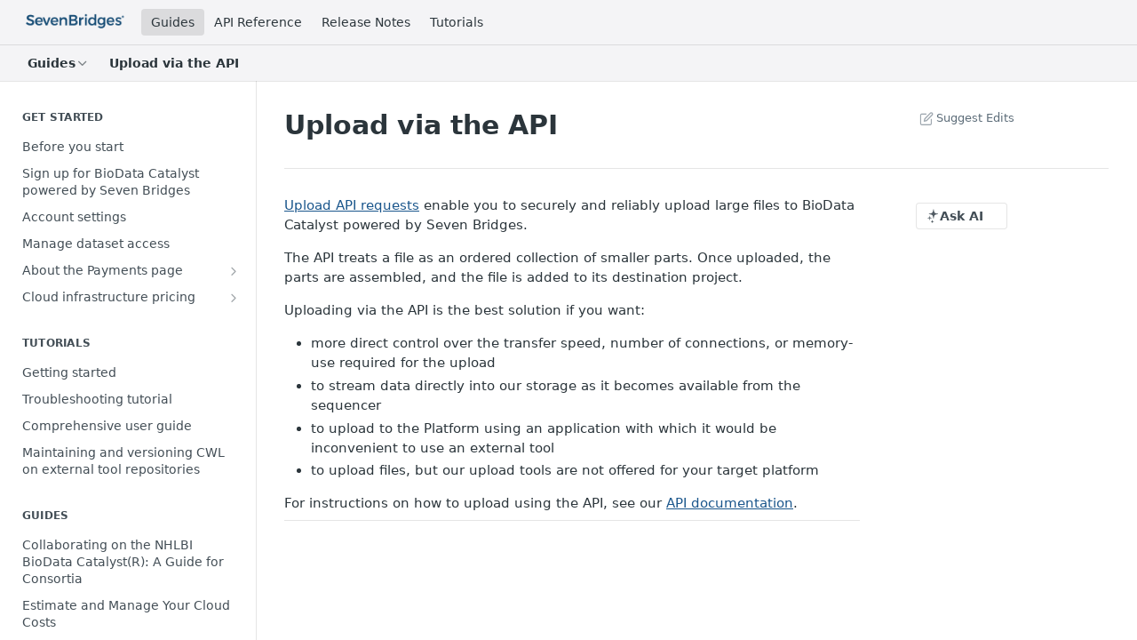

--- FILE ---
content_type: text/html; charset=utf-8
request_url: https://sb-biodatacatalyst.readme.io/docs/upload-via-the-api
body_size: 57948
content:
<!DOCTYPE html><html lang="en" style="" data-color-mode="light" class=" useReactApp  "><head><meta charset="utf-8"><meta name="readme-deploy" content="5.581.3"><meta name="readme-subdomain" content="sb-biodatacatalyst"><meta name="readme-repo" content="sb-biodatacatalyst-c453770dd2fc"><meta name="readme-version" content="1.0"><title>Upload via the API</title><meta name="description" content="Upload API requests enable you to securely and reliably upload large files to BioData Catalyst powered by Seven Bridges. The API treats a file as an ordered collection of smaller parts. Once uploaded, the parts are assembled, and the file is added to its destination project. Uploading via the API is..." data-rh="true"><meta property="og:title" content="Upload via the API" data-rh="true"><meta property="og:description" content="Upload API requests enable you to securely and reliably upload large files to BioData Catalyst powered by Seven Bridges. The API treats a file as an ordered collection of smaller parts. Once uploaded, the parts are assembled, and the file is added to its destination project. Uploading via the API is..." data-rh="true"><meta property="og:site_name" content="BioData Catalyst powered by Seven Bridges Knowledge Center"><meta name="twitter:title" content="Upload via the API" data-rh="true"><meta name="twitter:description" content="Upload API requests enable you to securely and reliably upload large files to BioData Catalyst powered by Seven Bridges. The API treats a file as an ordered collection of smaller parts. Once uploaded, the parts are assembled, and the file is added to its destination project. Uploading via the API is..." data-rh="true"><meta name="twitter:card" content="summary_large_image"><meta name="viewport" content="width=device-width, initial-scale=1.0"><meta property="og:image" content="https://cdn.readme.io/og-image/create?type=docs&amp;title=Upload%20via%20the%20API&amp;projectTitle=BioData%20Catalyst%20powered%20...&amp;description=Upload%20API%20requests%20enable%20you%20to%20securely%20and%20reliably%20upload%20large%20files%20to%20BioData%20Catalyst%20powered%20by%20Seven%20Bridges.%20The%20API%20treats%20a%20file%20as%20an%20ordered%20collection%20of%20smaller%20parts.%20Once%20uploaded%2C%20the%20parts%20are%20assembled%2C%20and%20the%20file%20is%20added%20to%20its%20destination%20project.%20Uploading%20via%20the%20API%20is...&amp;logoUrl=https%3A%2F%2Ffiles.readme.io%2F2cbae36-small-SevenBridges-Logo-BLUE-REGISTER-72DPI.png&amp;color=%23f4f4f6&amp;variant=light" data-rh="true"><meta name="twitter:image" content="https://cdn.readme.io/og-image/create?type=docs&amp;title=Upload%20via%20the%20API&amp;projectTitle=BioData%20Catalyst%20powered%20...&amp;description=Upload%20API%20requests%20enable%20you%20to%20securely%20and%20reliably%20upload%20large%20files%20to%20BioData%20Catalyst%20powered%20by%20Seven%20Bridges.%20The%20API%20treats%20a%20file%20as%20an%20ordered%20collection%20of%20smaller%20parts.%20Once%20uploaded%2C%20the%20parts%20are%20assembled%2C%20and%20the%20file%20is%20added%20to%20its%20destination%20project.%20Uploading%20via%20the%20API%20is...&amp;logoUrl=https%3A%2F%2Ffiles.readme.io%2F2cbae36-small-SevenBridges-Logo-BLUE-REGISTER-72DPI.png&amp;color=%23f4f4f6&amp;variant=light" data-rh="true"><meta property="og:image:width" content="1200"><meta property="og:image:height" content="630"><link id="favicon" rel="shortcut icon" href="https://files.readme.io/95f6b8c-small-favicon.png" type="image/png"><link rel="canonical" href="https://sb-biodatacatalyst.readme.io/docs/upload-via-the-api"><script src="https://cdn.readme.io/public/js/unauthorized-redirect.js?1769182809923"></script><script src="https://cdn.readme.io/public/js/cash-dom.min.js?1769182809923"></script><link data-chunk="Footer" rel="preload" as="style" href="https://cdn.readme.io/public/hub/web/Footer.7ca87f1efe735da787ba.css">
<link data-chunk="RDMD" rel="preload" as="style" href="https://cdn.readme.io/public/hub/web/RDMD.9331f322bb5b573f9d25.css">
<link data-chunk="RDMD" rel="preload" as="style" href="https://cdn.readme.io/public/hub/web/8788.1397980a7fd76b5388fe.css">
<link data-chunk="routes-Doc" rel="preload" as="style" href="https://cdn.readme.io/public/hub/web/routes-Doc.56c757d7717d133332ed.css">
<link data-chunk="index" rel="preload" as="style" href="https://cdn.readme.io/public/hub/web/index.8ca2c2c4702dddc43f78.css">
<link data-chunk="Header" rel="preload" as="style" href="https://cdn.readme.io/public/hub/web/Header.82413ef8974544a1864f.css">
<link data-chunk="main" rel="preload" as="style" href="https://cdn.readme.io/public/hub/web/main.73ee9ca53e6eaa83598c.css">
<link data-chunk="main" rel="preload" as="style" href="https://cdn.readme.io/public/hub/web/ui-styles.e5188c7f7f9c69667adf.css">
<link data-chunk="main" rel="preload" as="script" href="https://cdn.readme.io/public/hub/web/main.07547cfa8fdfd7a4c809.js">
<link data-chunk="routes-SuperHub" rel="preload" as="script" href="https://cdn.readme.io/public/hub/web/routes-SuperHub.129d5f78dbfede432b83.js">
<link data-chunk="Header" rel="preload" as="script" href="https://cdn.readme.io/public/hub/web/Header.7a8fa95dde67fa315250.js">
<link data-chunk="index" rel="preload" as="script" href="https://cdn.readme.io/public/hub/web/3766.649eaa2b700c2449e689.js">
<link data-chunk="index" rel="preload" as="script" href="https://cdn.readme.io/public/hub/web/6306.d91105b49ef3f33e4212.js">
<link data-chunk="index" rel="preload" as="script" href="https://cdn.readme.io/public/hub/web/6083.a6c01ccc57c962adc37b.js">
<link data-chunk="index" rel="preload" as="script" href="https://cdn.readme.io/public/hub/web/index.34f66f63109484c2a856.js">
<link data-chunk="routes-Doc" rel="preload" as="script" href="https://cdn.readme.io/public/hub/web/6563.536d53a51a39205d3d9b.js">
<link data-chunk="routes-Doc" rel="preload" as="script" href="https://cdn.readme.io/public/hub/web/6146.f99bcbc8d654cc36d7c8.js">
<link data-chunk="routes-Doc" rel="preload" as="script" href="https://cdn.readme.io/public/hub/web/6652.3900ee39f7cfe0a89511.js">
<link data-chunk="routes-Doc" rel="preload" as="script" href="https://cdn.readme.io/public/hub/web/8836.dbe2a8b6a6809625282d.js">
<link data-chunk="routes-Doc" rel="preload" as="script" href="https://cdn.readme.io/public/hub/web/9711.f939ebf4c2a2bed07a89.js">
<link data-chunk="routes-Doc" rel="preload" as="script" href="https://cdn.readme.io/public/hub/web/9819.244523233bd16e9c40f7.js">
<link data-chunk="routes-Doc" rel="preload" as="script" href="https://cdn.readme.io/public/hub/web/routes-Doc.d1002a5baf1301ca66f7.js">
<link data-chunk="RDMD" rel="preload" as="script" href="https://cdn.readme.io/public/hub/web/6123.a2ef3290db790599acca.js">
<link data-chunk="RDMD" rel="preload" as="script" href="https://cdn.readme.io/public/hub/web/3781.e78b96a01630dde138be.js">
<link data-chunk="RDMD" rel="preload" as="script" href="https://cdn.readme.io/public/hub/web/8424.7ca51ba764db137ea058.js">
<link data-chunk="RDMD" rel="preload" as="script" href="https://cdn.readme.io/public/hub/web/5492.f44f6f16a866e5fec3ae.js">
<link data-chunk="RDMD" rel="preload" as="script" href="https://cdn.readme.io/public/hub/web/9947.08b2610863d170f1b6c7.js">
<link data-chunk="RDMD" rel="preload" as="script" href="https://cdn.readme.io/public/hub/web/6349.44570076226a17ca868b.js">
<link data-chunk="RDMD" rel="preload" as="script" href="https://cdn.readme.io/public/hub/web/5496.17afb85a446e8476cbf9.js">
<link data-chunk="RDMD" rel="preload" as="script" href="https://cdn.readme.io/public/hub/web/8075.096554dabcf518cc0b30.js">
<link data-chunk="RDMD" rel="preload" as="script" href="https://cdn.readme.io/public/hub/web/8788.7d9cdb0b268fb7e3025a.js">
<link data-chunk="RDMD" rel="preload" as="script" href="https://cdn.readme.io/public/hub/web/1165.002e4541f2ba3ba0fbf2.js">
<link data-chunk="RDMD" rel="preload" as="script" href="https://cdn.readme.io/public/hub/web/RDMD.919251738abc9bfd483d.js">
<link data-chunk="Footer" rel="preload" as="script" href="https://cdn.readme.io/public/hub/web/Footer.9f1a3307d1d61765d9bb.js">
<link data-chunk="main" rel="stylesheet" href="https://cdn.readme.io/public/hub/web/ui-styles.e5188c7f7f9c69667adf.css">
<link data-chunk="main" rel="stylesheet" href="https://cdn.readme.io/public/hub/web/main.73ee9ca53e6eaa83598c.css">
<link data-chunk="Header" rel="stylesheet" href="https://cdn.readme.io/public/hub/web/Header.82413ef8974544a1864f.css">
<link data-chunk="index" rel="stylesheet" href="https://cdn.readme.io/public/hub/web/index.8ca2c2c4702dddc43f78.css">
<link data-chunk="routes-Doc" rel="stylesheet" href="https://cdn.readme.io/public/hub/web/routes-Doc.56c757d7717d133332ed.css">
<link data-chunk="RDMD" rel="stylesheet" href="https://cdn.readme.io/public/hub/web/8788.1397980a7fd76b5388fe.css">
<link data-chunk="RDMD" rel="stylesheet" href="https://cdn.readme.io/public/hub/web/RDMD.9331f322bb5b573f9d25.css">
<link data-chunk="Footer" rel="stylesheet" href="https://cdn.readme.io/public/hub/web/Footer.7ca87f1efe735da787ba.css"><!-- CUSTOM CSS--><style title="rm-custom-css">:root{--project-color-primary:#f4f4f6;--project-color-inverse:#222;--recipe-button-color:#1a568c;--recipe-button-color-hover:#0a2136;--recipe-button-color-active:#02070b;--recipe-button-color-focus:rgba(26, 86, 140, 0.25);--recipe-button-color-disabled:#89bce9}[id=enterprise] .ReadMeUI[is=AlgoliaSearch]{--project-color-primary:#f4f4f6;--project-color-inverse:#222}a{color:var(--color-link-primary,#1a568c)}a:hover{color:var(--color-link-primary-darken-5,#0a2136)}a.text-muted:hover{color:var(--color-link-primary,#1a568c)}.btn.btn-primary{background-color:#1a568c}.btn.btn-primary:hover{background-color:#0a2136}.theme-line #hub-landing-top h2{color:#1a568c}#hub-landing-top .btn:hover{color:#1a568c}.theme-line #hub-landing-top .btn:hover{color:#fff}.theme-solid header#hub-header #header-top{background-color:#f4f4f6}.theme-solid.header-gradient header#hub-header #header-top{background:linear-gradient(to bottom,#f4f4f6,E6E6E6)}.theme-solid.header-custom header#hub-header #header-top{background-image:url(https://files.readme.io/guF1oH3yR3CzGHYrwv44_CGC_Logo%20Horizontal_no_blog_white.png)}.theme-line header#hub-header #header-top{border-bottom-color:#f4f4f6}.theme-line header#hub-header #header-top .btn{background-color:#f4f4f6}header#hub-header #header-top #header-logo{width:195px;height:40px;margin-top:0;background-image:url(https://files.readme.io/2cbae36-small-SevenBridges-Logo-BLUE-REGISTER-72DPI.png)}#hub-subheader-parent #hub-subheader .hub-subheader-breadcrumbs .dropdown-menu a:hover{background-color:#f4f4f6}#subheader-links a.active{color:#f4f4f6!important;box-shadow:inset 0 -2px 0 #f4f4f6}#subheader-links a:hover{color:#f4f4f6!important;box-shadow:inset 0 -2px 0 #f4f4f6;opacity:.7}.discussion .submit-vote.submit-vote-parent.voted a.submit-vote-button{background-color:#1a568c}section#hub-discuss .discussion a .discuss-body h4{color:#1a568c}section#hub-discuss .discussion a:hover .discuss-body h4{color:#0a2136}#hub-subheader-parent #hub-subheader.sticky-header.sticky{border-bottom-color:#1a568c}#hub-subheader-parent #hub-subheader.sticky-header.sticky .search-box{border-bottom-color:#1a568c}#hub-search-results h3 em{color:#1a568c}.main_background,.tag-item{background:#1a568c!important}.main_background:hover{background:#0a2136!important}.main_color{color:#f4f4f6!important}.border_bottom_main_color{border-bottom:2px solid #f4f4f6}.main_color_hover:hover{color:#f4f4f6!important}section#hub-discuss h1{color:#1a568c}#hub-reference .hub-api .api-definition .api-try-it-out.active{border-color:#1a568c;background-color:#1a568c}#hub-reference .hub-api .api-definition .api-try-it-out.active:hover{background-color:#0a2136;border-color:#0a2136}#hub-reference .hub-api .api-definition .api-try-it-out:hover{border-color:#1a568c;color:#1a568c}#hub-reference .hub-reference .logs .logs-empty .logs-login-button,#hub-reference .hub-reference .logs .logs-login .logs-login-button{background-color:var(--project-color-primary,#1a568c);border-color:var(--project-color-primary,#1a568c)}#hub-reference .hub-reference .logs .logs-empty .logs-login-button:hover,#hub-reference .hub-reference .logs .logs-login .logs-login-button:hover{background-color:#0a2136;border-color:#0a2136}#hub-reference .hub-reference .logs .logs-empty>svg>path,#hub-reference .hub-reference .logs .logs-login>svg>path{fill:#1a568c;fill:var(--project-color-primary,#1a568c)}#hub-reference .hub-reference .logs:last-child .logs-empty,#hub-reference .hub-reference .logs:last-child .logs-login{margin-bottom:35px}#hub-reference .hub-reference .hub-reference-section .hub-reference-left header .hub-reference-edit:hover{color:#1a568c}.main-color-accent{border-bottom:3px solid #f4f4f6;padding-bottom:8px}/*! BEGIN HUB_CUSTOM_STYLES */.theme-solid{background-color:#fff}.UpdatedAt{display:none!important}/*! END HUB_CUSTOM_STYLES */header a[href="/search"]{display:none}.rm-Header-top-link{font-weight:400!important}.rm-LandingPageHeader button.rm-SearchToggle{width:100%!important;background:#fff!important}.rm-LandingPageHeader h1{font-size:1.3em!important;color:#888!important;font-weight:400!important}.rm-LandingPage{--LandingPage-heading-color:#888!important}footer p{font-size:.9em}footer .container{max-width:50%;margin:0 auto!important;position:relative}</style><link rel="stylesheet" href="https://maxcdn.bootstrapcdn.com/font-awesome/4.7.0/css/font-awesome.min.css">
<meta name="google-site-verification" content="hhXhEk1pjYYo5s6Rr4lHTSbxWrpluV73ilpbORvySBU" />
<meta name="zd-site-verification" content="1ol6babo27junuqkx90uma" /><meta name="loadedProject" content="sb-biodatacatalyst"><script>var storedColorMode = `light` === 'system' ? window.localStorage.getItem('color-scheme') : `light`
document.querySelector('[data-color-mode]').setAttribute('data-color-mode', storedColorMode)</script><script id="config" type="application/json" data-json="{&quot;algoliaIndex&quot;:&quot;readme_search_v2&quot;,&quot;amplitude&quot;:{&quot;apiKey&quot;:&quot;dc8065a65ef83d6ad23e37aaf014fc84&quot;,&quot;enabled&quot;:true},&quot;asset_url&quot;:&quot;https://cdn.readme.io&quot;,&quot;dashDomain&quot;:&quot;dash.readme.com&quot;,&quot;domain&quot;:&quot;readme.io&quot;,&quot;domainFull&quot;:&quot;https://dash.readme.com&quot;,&quot;encryptedLocalStorageKey&quot;:&quot;ekfls-2025-03-27&quot;,&quot;fullstory&quot;:{&quot;enabled&quot;:true,&quot;orgId&quot;:&quot;FSV9A&quot;},&quot;git&quot;:{&quot;sync&quot;:{&quot;bitbucket&quot;:{&quot;installationLink&quot;:&quot;https://developer.atlassian.com/console/install/310151e6-ca1a-4a44-9af6-1b523fea0561?signature=AYABeMn9vqFkrg%2F1DrJAQxSyVf4AAAADAAdhd3Mta21zAEthcm46YXdzOmttczp1cy13ZXN0LTI6NzA5NTg3ODM1MjQzOmtleS83MDVlZDY3MC1mNTdjLTQxYjUtOWY5Yi1lM2YyZGNjMTQ2ZTcAuAECAQB4IOp8r3eKNYw8z2v%2FEq3%2FfvrZguoGsXpNSaDveR%2FF%2Fo0BHUxIjSWx71zNK2RycuMYSgAAAH4wfAYJKoZIhvcNAQcGoG8wbQIBADBoBgkqhkiG9w0BBwEwHgYJYIZIAWUDBAEuMBEEDOJgARbqndU9YM%2FRdQIBEIA7unpCah%2BIu53NA72LkkCDhNHOv%2BgRD7agXAO3jXqw0%2FAcBOB0%2F5LmpzB5f6B1HpkmsAN2i2SbsFL30nkAB2F3cy1rbXMAS2Fybjphd3M6a21zOmV1LXdlc3QtMTo3MDk1ODc4MzUyNDM6a2V5LzQ2MzBjZTZiLTAwYzMtNGRlMi04NzdiLTYyN2UyMDYwZTVjYwC4AQICAHijmwVTMt6Oj3F%2B0%2B0cVrojrS8yZ9ktpdfDxqPMSIkvHAGT%[base64]%2BMHwGCSqGSIb3DQEHBqBvMG0CAQAwaAYJKoZIhvcNAQcBMB4GCWCGSAFlAwQBLjARBAzzWhThsIgJwrr%2FY2ECARCAOxoaW9pob21lweyAfrIm6Fw7gd8D%2B%2F8LHk4rl3jjULDM35%2FVPuqBrqKunYZSVCCGNGB3RqpQJr%2FasASiAgAAAAAMAAAQAAAAAAAAAAAAAAAAAEokowLKsF1tMABEq%2BKNyJP%2F%2F%2F%2F%2FAAAAAQAAAAAAAAAAAAAAAQAAADJLzRcp6MkqKR43PUjOiRxxbxXYhLc6vFXEutK3%2BQ71yuPq4dC8pAHruOVQpvVcUSe8dptV8c7wR8BTJjv%2F%2FNe8r0g%3D&amp;product=bitbucket&quot;}}},&quot;metrics&quot;:{&quot;billingCronEnabled&quot;:&quot;true&quot;,&quot;dashUrl&quot;:&quot;https://m.readme.io&quot;,&quot;defaultUrl&quot;:&quot;https://m.readme.io&quot;,&quot;exportMaxRetries&quot;:12,&quot;wsUrl&quot;:&quot;wss://m.readme.io&quot;},&quot;micro&quot;:{&quot;baseUrl&quot;:&quot;https://micro-beta.readme.com&quot;},&quot;proxyUrl&quot;:&quot;https://try.readme.io&quot;,&quot;readmeRecaptchaSiteKey&quot;:&quot;6LesVBYpAAAAAESOCHOyo2kF9SZXPVb54Nwf3i2x&quot;,&quot;releaseVersion&quot;:&quot;5.581.3&quot;,&quot;reservedWords&quot;:{&quot;tools&quot;:[&quot;execute-request&quot;,&quot;get-code-snippet&quot;,&quot;get-endpoint&quot;,&quot;get-request-body&quot;,&quot;get-response-schema&quot;,&quot;get-server-variables&quot;,&quot;list-endpoints&quot;,&quot;list-security-schemes&quot;,&quot;list-specs&quot;,&quot;search-specs&quot;,&quot;search&quot;,&quot;fetch&quot;]},&quot;sentry&quot;:{&quot;dsn&quot;:&quot;https://3bbe57a973254129bcb93e47dc0cc46f@o343074.ingest.sentry.io/2052166&quot;,&quot;enabled&quot;:true},&quot;shMigration&quot;:{&quot;promoVideo&quot;:&quot;&quot;,&quot;forceWaitlist&quot;:false,&quot;migrationPreview&quot;:false},&quot;sslBaseDomain&quot;:&quot;readmessl.com&quot;,&quot;sslGenerationService&quot;:&quot;ssl.readmessl.com&quot;,&quot;stripePk&quot;:&quot;pk_live_5103PML2qXbDukVh7GDAkQoR4NSuLqy8idd5xtdm9407XdPR6o3bo663C1ruEGhXJjpnb2YCpj8EU1UvQYanuCjtr00t1DRCf2a&quot;,&quot;superHub&quot;:{&quot;newProjectsEnabled&quot;:true},&quot;wootric&quot;:{&quot;accountToken&quot;:&quot;NPS-122b75a4&quot;,&quot;enabled&quot;:true}}"></script></head><body class="body-box theme-solid header-solid header-bg-size-auto header-bg-pos-tl header-overlay-triangles reference-layout-row lumosity-light "><div id="ssr-top"></div><div id="ssr-main"><div class="App ThemeContext ThemeContext_light ThemeContext_classic" style="--color-primary:#f4f4f6;--color-primary-inverse:#384248;--color-primary-alt:E6E6E6;--color-primary-darken-10:#d8d8df;--color-primary-darken-20:#bcbcc8;--color-primary-alpha-25:rgba(244, 244, 246, 0.25);--color-link-primary:#1a568c;--color-link-primary-darken-5:#164976;--color-link-primary-darken-10:#123c61;--color-link-primary-darken-20:#0a2136;--color-link-primary-alpha-50:rgba(26, 86, 140, 0.5);--color-link-primary-alpha-25:rgba(26, 86, 140, 0.25);--color-link-background:rgba(26, 86, 140, 0.09);--color-link-text:#fff;--color-login-link:#018ef5;--color-login-link-text:#fff;--color-login-link-darken-10:#0171c2;--color-login-link-primary-alpha-50:rgba(1, 142, 245, 0.5)"><div class="ContentWithOwlbotx4PaFDoA1KMz"><div class="ContentWithOwlbot-content2X1XexaN8Lf2"><header class="Header3zzata9F_ZPQ rm-Header_classic rm-Header"><div class="rm-Header-top Header-topuTMpygDG4e1V Header-top_classic3g7Q6zoBy8zh"><div class="rm-Container rm-Container_flex"><div style="outline:none" tabindex="-1"><a href="#content" target="_self" class="Button Button_md rm-JumpTo Header-jumpTo3IWKQXmhSI5D Button_primary">Jump to Content</a></div><div class="rm-Header-left Header-leftADQdGVqx1wqU"><a class="rm-Logo Header-logo1Xy41PtkzbdG" href="/" target="_self"><img alt="BioData Catalyst powered by Seven Bridges Knowledge Center" class="rm-Logo-img Header-logo-img3YvV4lcGKkeb" src="https://files.readme.io/2cbae36-small-SevenBridges-Logo-BLUE-REGISTER-72DPI.png"/></a><a aria-current="page" class="Button Button_md rm-Header-link rm-Header-top-link Button_slate_text rm-Header-top-link_active Header-link2tXYTgXq85zW active" href="/docs" target="_self">Guides</a><a class="Button Button_md rm-Header-link rm-Header-top-link Button_slate_text Header-link2tXYTgXq85zW" href="/reference" target="_self">API Reference</a><a class="Button Button_md rm-Header-link rm-Header-top-link Button_slate_text Header-link2tXYTgXq85zW" href="/changelog" target="_self">Release Notes</a><a class="Button Button_md rm-Header-link rm-Header-top-link Button_slate_text Header-link2tXYTgXq85zW" href="/page/biodata-catalyst-tutorials" target="_self">Tutorials</a></div><div class="rm-Header-left Header-leftADQdGVqx1wqU Header-left_mobile1RG-X93lx6PF"><div><button aria-label="Toggle navigation menu" class="icon-menu menu3d6DYNDa3tk5" type="button"></button><div class=""><div class="Flyout95xhYIIoTKtc undefined rm-Flyout" data-testid="flyout"><div class="MobileFlyout1hHJpUd-nYkd"><a class="rm-MobileFlyout-item NavItem-item1gDDTqaXGhm1 NavItem-item_mobile1qG3gd-Mkck- " href="/" target="_self"><i class="icon-landing-page-2 NavItem-badge1qOxpfTiALoz rm-Header-bottom-link-icon"></i><span class="NavItem-textSlZuuL489uiw">Home</span></a><a aria-current="page" class="rm-MobileFlyout-item NavItem-item1gDDTqaXGhm1 NavItem-item_mobile1qG3gd-Mkck-  active" href="/docs" target="_self"><i class="icon-guides NavItem-badge1qOxpfTiALoz rm-Header-bottom-link-icon"></i><span class="NavItem-textSlZuuL489uiw">Guides</span></a><a class="rm-MobileFlyout-item NavItem-item1gDDTqaXGhm1 NavItem-item_mobile1qG3gd-Mkck- " href="/reference" target="_self"><i class="icon-references NavItem-badge1qOxpfTiALoz rm-Header-bottom-link-icon"></i><span class="NavItem-textSlZuuL489uiw">API Reference</span></a><a class="rm-MobileFlyout-item NavItem-item1gDDTqaXGhm1 NavItem-item_mobile1qG3gd-Mkck- " href="/changelog" target="_self"><i class="icon-changelog NavItem-badge1qOxpfTiALoz rm-Header-bottom-link-icon"></i><span class="NavItem-textSlZuuL489uiw">Release Notes</span></a><hr class="MobileFlyout-divider10xf7R2X1MeW"/><a aria-current="page" class="rm-MobileFlyout-item NavItem-item1gDDTqaXGhm1 NavItem-item_mobile1qG3gd-Mkck- NavItem_dropdown-muted1xJVuczwGc74 active" href="/docs" target="_self">Guides</a><a class="rm-MobileFlyout-item NavItem-item1gDDTqaXGhm1 NavItem-item_mobile1qG3gd-Mkck- NavItem_dropdown-muted1xJVuczwGc74" href="/reference" target="_self">API Reference</a><a class="rm-MobileFlyout-item NavItem-item1gDDTqaXGhm1 NavItem-item_mobile1qG3gd-Mkck- NavItem_dropdown-muted1xJVuczwGc74" href="/changelog" target="_self">Release Notes</a><a class="rm-MobileFlyout-item NavItem-item1gDDTqaXGhm1 NavItem-item_mobile1qG3gd-Mkck- NavItem_dropdown-muted1xJVuczwGc74" href="/page/biodata-catalyst-tutorials" target="_self">Tutorials</a><a class="rm-MobileFlyout-item NavItem-item1gDDTqaXGhm1 NavItem-item_mobile1qG3gd-Mkck- NavItem_dropdown-muted1xJVuczwGc74" href="/search" target="_self"></a><a class="MobileFlyout-logo3Lq1eTlk1K76 Header-logo1Xy41PtkzbdG rm-Logo" href="/" target="_self"><img alt="BioData Catalyst powered by Seven Bridges Knowledge Center" class="Header-logo-img3YvV4lcGKkeb rm-Logo-img" src="https://files.readme.io/2cbae36-small-SevenBridges-Logo-BLUE-REGISTER-72DPI.png"/></a></div></div></div></div><div class="Header-left-nav2xWPWMNHOGf_"><i aria-hidden="true" class="icon-guides Header-left-nav-icon10glJKFwewOv"></i>Guides</div></div><div class="rm-Header-right Header-right21PC2XTT6aMg"><span class="Header-right_desktop14ja01RUQ7HE"></span><div class="Header-searchtb6Foi0-D9Vx"><button aria-label="Search ⌘k" class="rm-SearchToggle" data-symbol="⌘"><div class="rm-SearchToggle-icon icon-search1"></div></button></div></div></div></div><div class="Header-bottom2eLKOFXMEmh5 Header-bottom_classic rm-Header-bottom"><div class="rm-Container rm-Container_flex"><nav aria-label="Primary navigation" class="Header-leftADQdGVqx1wqU Header-subnavnVH8URdkgvEl" role="navigation"><div class="rm-NavLinksDropdown Dropdown Dropdown_closed" data-testid="dropdown-container"><div class="Dropdown-toggle" aria-haspopup="dialog"><button class="rm-Header-link rm-Header-bottom-link NavItem2xSfFaVqfRjy Button Button_slate_text Button_md" type="button"><span>Guides</span><i class="NavItem-chevron3ZtU4bd1q5sy icon-chevron-down"></i></button></div></div><span class="rm-Header-link rm-Header-bottom-link NavItem2xSfFaVqfRjy NavItem_inactive1YE6SGanIJp5">Upload via the API</span></nav><button align="center" justify="between" style="--flex-gap:var(--xs)" class="Button Button_sm Flex Flex_row MobileSubnav1DsTfasXloM2 Button_contrast Button_contrast_outline" type="button"><span class="Button-label">Upload via the API</span><span class="IconWrapper Icon-wrapper2z2wVIeGsiUy"><span class="Icon3_D2ysxFZ_ll Icon-empty6PuNZVw0joPv" style="--icon-color:inherit;--icon-size:inherit;--icon-stroke-width:2px"></span></span></button></div></div><div class="hub-search-results--reactApp " id="hub-search-results"><div class="hub-container"><div class="modal-backdrop rm-SearchModal" role="button" tabindex="0"></div></div></div></header><main class="rm-Guides"><div class="rm-Container rm-Container_flex"><nav aria-label="Secondary navigation" class="rm-Sidebar hub-sidebar reference-redesign Nav3C5f8FcjkaHj rm-Sidebar_guides" id="hub-sidebar" role="navigation"><div class="Sidebar1t2G1ZJq-vU1 rm-Sidebar hub-sidebar-content"><section class="Sidebar-listWrapper6Q9_yUrG906C rm-Sidebar-section"><h2 class="Sidebar-headingTRQyOa2pk0gh rm-Sidebar-heading">GET STARTED</h2><ul class="Sidebar-list_sidebarLayout3RaX72iQNOEI Sidebar-list3cZWQLaBf9k8 rm-Sidebar-list"><li class="Sidebar-item23D-2Kd61_k3"><a class="Sidebar-link2Dsha-r-GKh2 childless text-wrap rm-Sidebar-link" target="_self" href="/docs/before-you-start"><span class="Sidebar-link-textLuTE1ySm4Kqn"><span class="Sidebar-link-text_label1gCT_uPnx7Gu">Before you start</span></span></a></li><li class="Sidebar-item23D-2Kd61_k3"><a class="Sidebar-link2Dsha-r-GKh2 childless text-wrap rm-Sidebar-link" target="_self" href="/docs/sign-up-for-biodata-catalyst-powered-by-seven-bridges"><span class="Sidebar-link-textLuTE1ySm4Kqn"><span class="Sidebar-link-text_label1gCT_uPnx7Gu">Sign up for BioData Catalyst powered by Seven Bridges</span></span></a></li><li class="Sidebar-item23D-2Kd61_k3"><a class="Sidebar-link2Dsha-r-GKh2 childless text-wrap rm-Sidebar-link" target="_self" href="/docs/account-settings"><span class="Sidebar-link-textLuTE1ySm4Kqn"><span class="Sidebar-link-text_label1gCT_uPnx7Gu">Account settings</span></span></a></li><li class="Sidebar-item23D-2Kd61_k3"><a class="Sidebar-link2Dsha-r-GKh2 childless text-wrap rm-Sidebar-link" target="_self" href="/docs/manage-and-review-permissions-for-accessing-datasets"><span class="Sidebar-link-textLuTE1ySm4Kqn"><span class="Sidebar-link-text_label1gCT_uPnx7Gu">Manage dataset access</span></span></a></li><li class="Sidebar-item23D-2Kd61_k3"><a class="Sidebar-link2Dsha-r-GKh2 Sidebar-link_parent text-wrap rm-Sidebar-link" target="_self" href="/docs/payments"><span class="Sidebar-link-textLuTE1ySm4Kqn"><span class="Sidebar-link-text_label1gCT_uPnx7Gu">About the Payments page</span></span><button aria-expanded="false" aria-label="Show subpages for About the Payments page" class="Sidebar-link-buttonWrapper3hnFHNku8_BJ" type="button"><i aria-hidden="true" class="Sidebar-link-iconnjiqEiZlPn0W Sidebar-link-expandIcon2yVH6SarI6NW icon-chevron-rightward"></i></button></a><ul class="subpages Sidebar-list3cZWQLaBf9k8 rm-Sidebar-list"><li class="Sidebar-item23D-2Kd61_k3"><a class="Sidebar-link2Dsha-r-GKh2 childless subpage text-wrap rm-Sidebar-link" target="_self" href="/docs/manage-billing-group-members"><span class="Sidebar-link-textLuTE1ySm4Kqn"><span class="Sidebar-link-text_label1gCT_uPnx7Gu">Manage billing group members</span></span></a></li></ul></li><li class="Sidebar-item23D-2Kd61_k3"><a class="Sidebar-link2Dsha-r-GKh2 Sidebar-link_parent text-wrap rm-Sidebar-link" target="_self" href="/docs/about-pricing"><span class="Sidebar-link-textLuTE1ySm4Kqn"><span class="Sidebar-link-text_label1gCT_uPnx7Gu">Cloud infrastructure pricing</span></span><button aria-expanded="false" aria-label="Show subpages for Cloud infrastructure pricing" class="Sidebar-link-buttonWrapper3hnFHNku8_BJ" type="button"><i aria-hidden="true" class="Sidebar-link-iconnjiqEiZlPn0W Sidebar-link-expandIcon2yVH6SarI6NW icon-chevron-rightward"></i></button></a><ul class="subpages Sidebar-list3cZWQLaBf9k8 rm-Sidebar-list"><li class="Sidebar-item23D-2Kd61_k3"><a class="Sidebar-link2Dsha-r-GKh2 childless subpage text-wrap rm-Sidebar-link" target="_self" href="/docs/compute-costs"><span class="Sidebar-link-textLuTE1ySm4Kqn"><span class="Sidebar-link-text_label1gCT_uPnx7Gu">Compute costs</span></span></a></li><li class="Sidebar-item23D-2Kd61_k3"><a class="Sidebar-link2Dsha-r-GKh2 childless subpage text-wrap rm-Sidebar-link" target="_self" href="/docs/storage-costs"><span class="Sidebar-link-textLuTE1ySm4Kqn"><span class="Sidebar-link-text_label1gCT_uPnx7Gu">Storage costs</span></span></a></li><li class="Sidebar-item23D-2Kd61_k3"><a class="Sidebar-link2Dsha-r-GKh2 childless subpage text-wrap rm-Sidebar-link" target="_self" href="/docs/data-transfer-costs"><span class="Sidebar-link-textLuTE1ySm4Kqn"><span class="Sidebar-link-text_label1gCT_uPnx7Gu">Data transfer costs</span></span></a></li></ul></li></ul></section><section class="Sidebar-listWrapper6Q9_yUrG906C rm-Sidebar-section"><h2 class="Sidebar-headingTRQyOa2pk0gh rm-Sidebar-heading">TUTORIALS</h2><ul class="Sidebar-list_sidebarLayout3RaX72iQNOEI Sidebar-list3cZWQLaBf9k8 rm-Sidebar-list"><li class="Sidebar-item23D-2Kd61_k3"><a class="Sidebar-link2Dsha-r-GKh2 childless text-wrap rm-Sidebar-link" target="_self" href="/docs/getting-started"><span class="Sidebar-link-textLuTE1ySm4Kqn"><span class="Sidebar-link-text_label1gCT_uPnx7Gu">Getting started</span></span></a></li><li class="Sidebar-item23D-2Kd61_k3"><a class="Sidebar-link2Dsha-r-GKh2 childless text-wrap rm-Sidebar-link" target="_self" href="/docs/troubleshooting-tutorial"><span class="Sidebar-link-textLuTE1ySm4Kqn"><span class="Sidebar-link-text_label1gCT_uPnx7Gu">Troubleshooting tutorial</span></span></a></li><li class="Sidebar-item23D-2Kd61_k3"><a class="Sidebar-link2Dsha-r-GKh2 childless text-wrap rm-Sidebar-link" target="_self" href="/docs/comprehensive-user-guide"><span class="Sidebar-link-textLuTE1ySm4Kqn"><span class="Sidebar-link-text_label1gCT_uPnx7Gu">Comprehensive user guide</span></span></a></li><li class="Sidebar-item23D-2Kd61_k3"><a class="Sidebar-link2Dsha-r-GKh2 childless text-wrap rm-Sidebar-link" target="_self" href="/docs/maintaining-and-versioning-cwl-on-external-tool-repositories"><span class="Sidebar-link-textLuTE1ySm4Kqn"><span class="Sidebar-link-text_label1gCT_uPnx7Gu">Maintaining and versioning CWL on external tool repositories</span></span></a></li></ul></section><section class="Sidebar-listWrapper6Q9_yUrG906C rm-Sidebar-section"><h2 class="Sidebar-headingTRQyOa2pk0gh rm-Sidebar-heading">GUIDES</h2><ul class="Sidebar-list_sidebarLayout3RaX72iQNOEI Sidebar-list3cZWQLaBf9k8 rm-Sidebar-list"><li class="Sidebar-item23D-2Kd61_k3"><a class="Sidebar-link2Dsha-r-GKh2 childless text-wrap rm-Sidebar-link" target="_self" href="/docs/collaborating-on-the-nhlbi-biodata-catalyst-a-guide-for-consortia"><span class="Sidebar-link-textLuTE1ySm4Kqn"><span class="Sidebar-link-text_label1gCT_uPnx7Gu">Collaborating on the NHLBI BioData Catalyst(R): A Guide for Consortia</span></span></a></li><li class="Sidebar-item23D-2Kd61_k3"><a class="Sidebar-link2Dsha-r-GKh2 childless text-wrap rm-Sidebar-link" target="_self" href="/docs/estimate-and-manage-your-cloud-costs"><span class="Sidebar-link-textLuTE1ySm4Kqn"><span class="Sidebar-link-text_label1gCT_uPnx7Gu">Estimate and Manage Your Cloud Costs</span></span></a></li><li class="Sidebar-item23D-2Kd61_k3"><a class="Sidebar-link2Dsha-r-GKh2 childless text-wrap rm-Sidebar-link" target="_self" href="/docs/using-nhlbi-biodata-catalyst-for-workshops-and-courses"><span class="Sidebar-link-textLuTE1ySm4Kqn"><span class="Sidebar-link-text_label1gCT_uPnx7Gu">Using NHLBI BioData Catalyst® for Workshops and Courses</span></span></a></li><li class="Sidebar-item23D-2Kd61_k3"><a class="Sidebar-link2Dsha-r-GKh2 childless text-wrap rm-Sidebar-link" target="_self" href="/docs/create-a-multisample-vcf-from-variant-store"><span class="Sidebar-link-textLuTE1ySm4Kqn"><span class="Sidebar-link-text_label1gCT_uPnx7Gu">Create a multisample VCF from Variant Store</span></span></a></li><li class="Sidebar-item23D-2Kd61_k3"><a class="Sidebar-link2Dsha-r-GKh2 childless text-wrap rm-Sidebar-link" target="_self" href="/docs/share-content-through-public-projects"><span class="Sidebar-link-textLuTE1ySm4Kqn"><span class="Sidebar-link-text_label1gCT_uPnx7Gu">Share content through Public Projects</span></span></a></li><li class="Sidebar-item23D-2Kd61_k3"><a class="Sidebar-link2Dsha-r-GKh2 childless text-wrap rm-Sidebar-link" target="_self" href="/docs/guide-to-billing-groups-on-biodata-catalyst"><span class="Sidebar-link-textLuTE1ySm4Kqn"><span class="Sidebar-link-text_label1gCT_uPnx7Gu">Guide to Billing Groups on BioData Catalyst</span></span></a></li></ul></section><section class="Sidebar-listWrapper6Q9_yUrG906C rm-Sidebar-section"><h2 class="Sidebar-headingTRQyOa2pk0gh rm-Sidebar-heading">ACCESS THE PLATFORM</h2><ul class="Sidebar-list_sidebarLayout3RaX72iQNOEI Sidebar-list3cZWQLaBf9k8 rm-Sidebar-list"><li class="Sidebar-item23D-2Kd61_k3"><a class="Sidebar-link2Dsha-r-GKh2 childless text-wrap rm-Sidebar-link" target="_self" href="/docs/sign-up-biodata-catalyst-powered-by-seven-bridges"><span class="Sidebar-link-textLuTE1ySm4Kqn"><span class="Sidebar-link-text_label1gCT_uPnx7Gu">Sign up for BioData Catalyst powered by Seven Bridges</span></span></a></li><li class="Sidebar-item23D-2Kd61_k3"><a class="Sidebar-link2Dsha-r-GKh2 childless text-wrap rm-Sidebar-link" target="_self" href="/docs/switch-from-era-commons-to-logingov"><span class="Sidebar-link-textLuTE1ySm4Kqn"><span class="Sidebar-link-text_label1gCT_uPnx7Gu">Switch from eRA Commons to login.gov</span></span></a></li><li class="Sidebar-item23D-2Kd61_k3"><a class="Sidebar-link2Dsha-r-GKh2 childless text-wrap rm-Sidebar-link" target="_self" href="/docs/access-via-the-visual-interface"><span class="Sidebar-link-textLuTE1ySm4Kqn"><span class="Sidebar-link-text_label1gCT_uPnx7Gu">Access via the visual interface</span></span></a></li><li class="Sidebar-item23D-2Kd61_k3"><a class="Sidebar-link2Dsha-r-GKh2 childless text-wrap rm-Sidebar-link" target="_self" href="/docs/accessing-via-the-api"><span class="Sidebar-link-textLuTE1ySm4Kqn"><span class="Sidebar-link-text_label1gCT_uPnx7Gu">Access via the API</span></span></a></li><li class="Sidebar-item23D-2Kd61_k3"><a class="Sidebar-link2Dsha-r-GKh2 childless text-wrap rm-Sidebar-link" target="_self" href="/docs/set-up-two-factor-authentication"><span class="Sidebar-link-textLuTE1ySm4Kqn"><span class="Sidebar-link-text_label1gCT_uPnx7Gu">Set up two-factor authentication</span></span></a></li></ul></section><section class="Sidebar-listWrapper6Q9_yUrG906C rm-Sidebar-section"><h2 class="Sidebar-headingTRQyOa2pk0gh rm-Sidebar-heading">MANAGE AN ANALYSIS ENVIRONMENT</h2><ul class="Sidebar-list_sidebarLayout3RaX72iQNOEI Sidebar-list3cZWQLaBf9k8 rm-Sidebar-list"><li class="Sidebar-item23D-2Kd61_k3"><a class="Sidebar-link2Dsha-r-GKh2 childless text-wrap rm-Sidebar-link" target="_self" href="/docs/projects-on-the-platform"><span class="Sidebar-link-textLuTE1ySm4Kqn"><span class="Sidebar-link-text_label1gCT_uPnx7Gu">Projects on BioData Catalyst powered by Seven Bridges</span></span></a></li><li class="Sidebar-item23D-2Kd61_k3"><a class="Sidebar-link2Dsha-r-GKh2 childless text-wrap rm-Sidebar-link" target="_self" href="/docs/create-a-project"><span class="Sidebar-link-textLuTE1ySm4Kqn"><span class="Sidebar-link-text_label1gCT_uPnx7Gu">Create a project</span></span></a></li><li class="Sidebar-item23D-2Kd61_k3"><a class="Sidebar-link2Dsha-r-GKh2 childless text-wrap rm-Sidebar-link" target="_self" href="/docs/view-a-project"><span class="Sidebar-link-textLuTE1ySm4Kqn"><span class="Sidebar-link-text_label1gCT_uPnx7Gu">View a project</span></span></a></li><li class="Sidebar-item23D-2Kd61_k3"><a class="Sidebar-link2Dsha-r-GKh2 childless text-wrap rm-Sidebar-link" target="_self" href="/docs/manage-the-project-dashboard"><span class="Sidebar-link-textLuTE1ySm4Kqn"><span class="Sidebar-link-text_label1gCT_uPnx7Gu">Manage the project dashboard</span></span></a></li><li class="Sidebar-item23D-2Kd61_k3"><a class="Sidebar-link2Dsha-r-GKh2 childless text-wrap rm-Sidebar-link" target="_self" href="/docs/modify-project-settings"><span class="Sidebar-link-textLuTE1ySm4Kqn"><span class="Sidebar-link-text_label1gCT_uPnx7Gu">Modify project settings</span></span></a></li><li class="Sidebar-item23D-2Kd61_k3"><a class="Sidebar-link2Dsha-r-GKh2 childless text-wrap rm-Sidebar-link" target="_self" href="/docs/delete-project"><span class="Sidebar-link-textLuTE1ySm4Kqn"><span class="Sidebar-link-text_label1gCT_uPnx7Gu">Delete a project</span></span></a></li><li class="Sidebar-item23D-2Kd61_k3"><a class="Sidebar-link2Dsha-r-GKh2 childless text-wrap rm-Sidebar-link" target="_self" href="/docs/leave-a-project"><span class="Sidebar-link-textLuTE1ySm4Kqn"><span class="Sidebar-link-text_label1gCT_uPnx7Gu">Leave a project</span></span></a></li><li class="Sidebar-item23D-2Kd61_k3"><a class="Sidebar-link2Dsha-r-GKh2 childless text-wrap rm-Sidebar-link" target="_self" href="/docs/manage-email-notifications"><span class="Sidebar-link-textLuTE1ySm4Kqn"><span class="Sidebar-link-text_label1gCT_uPnx7Gu">Manage email notifications</span></span></a></li><li class="Sidebar-item23D-2Kd61_k3"><a class="Sidebar-link2Dsha-r-GKh2 childless text-wrap rm-Sidebar-link" target="_self" href="/docs/define-download-restriction"><span class="Sidebar-link-textLuTE1ySm4Kqn"><span class="Sidebar-link-text_label1gCT_uPnx7Gu">Restrict file downloads</span></span></a></li></ul></section><section class="Sidebar-listWrapper6Q9_yUrG906C rm-Sidebar-section"><h2 class="Sidebar-headingTRQyOa2pk0gh rm-Sidebar-heading">MANAGE FILES</h2><ul class="Sidebar-list_sidebarLayout3RaX72iQNOEI Sidebar-list3cZWQLaBf9k8 rm-Sidebar-list"><li class="Sidebar-item23D-2Kd61_k3"><a class="Sidebar-link2Dsha-r-GKh2 childless text-wrap rm-Sidebar-link" target="_self" href="/docs/manage-files-overview"><span class="Sidebar-link-textLuTE1ySm4Kqn"><span class="Sidebar-link-text_label1gCT_uPnx7Gu">Overview</span></span></a></li><li class="Sidebar-item23D-2Kd61_k3"><a class="Sidebar-link2Dsha-r-GKh2 childless text-wrap rm-Sidebar-link" target="_self" href="/docs/file-repositories-on-the-platform"><span class="Sidebar-link-textLuTE1ySm4Kqn"><span class="Sidebar-link-text_label1gCT_uPnx7Gu">File repositories on the Platform</span></span></a></li><li class="Sidebar-item23D-2Kd61_k3"><a class="Sidebar-link2Dsha-r-GKh2 childless text-wrap rm-Sidebar-link" target="_self" href="/docs/copy-files-to-a-project"><span class="Sidebar-link-textLuTE1ySm4Kqn"><span class="Sidebar-link-text_label1gCT_uPnx7Gu">Copy files using the visual interface</span></span></a></li><li class="Sidebar-item23D-2Kd61_k3"><a class="Sidebar-link2Dsha-r-GKh2 childless text-wrap rm-Sidebar-link" target="_self" href="/docs/copy-files-using-the-api"><span class="Sidebar-link-textLuTE1ySm4Kqn"><span class="Sidebar-link-text_label1gCT_uPnx7Gu">Copy files using the API</span></span></a></li><li class="Sidebar-item23D-2Kd61_k3"><a class="Sidebar-link2Dsha-r-GKh2 childless text-wrap rm-Sidebar-link" target="_self" href="/docs/search-files-on-the-platform"><span class="Sidebar-link-textLuTE1ySm4Kqn"><span class="Sidebar-link-text_label1gCT_uPnx7Gu">Search files on the Platform</span></span></a></li><li class="Sidebar-item23D-2Kd61_k3"><a class="Sidebar-link2Dsha-r-GKh2 childless text-wrap rm-Sidebar-link" target="_self" href="/docs/tag-your-files"><span class="Sidebar-link-textLuTE1ySm4Kqn"><span class="Sidebar-link-text_label1gCT_uPnx7Gu">Tag your files</span></span></a></li><li class="Sidebar-item23D-2Kd61_k3"><a class="Sidebar-link2Dsha-r-GKh2 childless text-wrap rm-Sidebar-link" target="_self" href="/docs/activity-center"><span class="Sidebar-link-textLuTE1ySm4Kqn"><span class="Sidebar-link-text_label1gCT_uPnx7Gu">Activity center</span></span></a></li><li class="Sidebar-item23D-2Kd61_k3"><a class="Sidebar-link2Dsha-r-GKh2 Sidebar-link_parent text-wrap rm-Sidebar-link" target="_self" href="/docs/file-archiving-overview"><span class="Sidebar-link-textLuTE1ySm4Kqn"><span class="Sidebar-link-text_label1gCT_uPnx7Gu">Archive files</span></span><button aria-expanded="false" aria-label="Show subpages for Archive files" class="Sidebar-link-buttonWrapper3hnFHNku8_BJ" type="button"><i aria-hidden="true" class="Sidebar-link-iconnjiqEiZlPn0W Sidebar-link-expandIcon2yVH6SarI6NW icon-chevron-rightward"></i></button></a><ul class="subpages Sidebar-list3cZWQLaBf9k8 rm-Sidebar-list"><li class="Sidebar-item23D-2Kd61_k3"><a class="Sidebar-link2Dsha-r-GKh2 childless subpage text-wrap rm-Sidebar-link" target="_self" href="/docs/archive-a-file"><span class="Sidebar-link-textLuTE1ySm4Kqn"><span class="Sidebar-link-text_label1gCT_uPnx7Gu">Archive a file</span></span></a></li><li class="Sidebar-item23D-2Kd61_k3"><a class="Sidebar-link2Dsha-r-GKh2 childless subpage text-wrap rm-Sidebar-link" target="_self" href="/docs/delete-an-archived-file"><span class="Sidebar-link-textLuTE1ySm4Kqn"><span class="Sidebar-link-text_label1gCT_uPnx7Gu">Delete an archived file</span></span></a></li><li class="Sidebar-item23D-2Kd61_k3"><a class="Sidebar-link2Dsha-r-GKh2 childless subpage text-wrap rm-Sidebar-link" target="_self" href="/docs/restore-a-file"><span class="Sidebar-link-textLuTE1ySm4Kqn"><span class="Sidebar-link-text_label1gCT_uPnx7Gu">Restore a file</span></span></a></li></ul></li><li class="Sidebar-item23D-2Kd61_k3"><a class="Sidebar-link2Dsha-r-GKh2 childless text-wrap rm-Sidebar-link" target="_self" href="/docs/copy-the-file-drs-uri"><span class="Sidebar-link-textLuTE1ySm4Kqn"><span class="Sidebar-link-text_label1gCT_uPnx7Gu">Import individual files (Copy DRS URI)</span></span></a></li></ul></section><section class="Sidebar-listWrapper6Q9_yUrG906C rm-Sidebar-section"><h2 class="Sidebar-headingTRQyOa2pk0gh rm-Sidebar-heading">BRING YOUR PRIVATE DATA</h2><ul class="Sidebar-list_sidebarLayout3RaX72iQNOEI Sidebar-list3cZWQLaBf9k8 rm-Sidebar-list"><li class="Sidebar-item23D-2Kd61_k3"><a class="Sidebar-link2Dsha-r-GKh2 childless text-wrap rm-Sidebar-link" target="_self" href="/docs/upload-to-the-platform"><span class="Sidebar-link-textLuTE1ySm4Kqn"><span class="Sidebar-link-text_label1gCT_uPnx7Gu">Upload your data to the Platform</span></span></a></li><li class="Sidebar-item23D-2Kd61_k3"><a class="Sidebar-link2Dsha-r-GKh2 childless text-wrap rm-Sidebar-link" target="_self" href="/docs/upload-from-your-computer"><span class="Sidebar-link-textLuTE1ySm4Kqn"><span class="Sidebar-link-text_label1gCT_uPnx7Gu">Upload from your computer</span></span></a></li><li class="Sidebar-item23D-2Kd61_k3"><a class="Sidebar-link2Dsha-r-GKh2 childless text-wrap rm-Sidebar-link" target="_self" href="/docs/upload-via-the-command-line"><span class="Sidebar-link-textLuTE1ySm4Kqn"><span class="Sidebar-link-text_label1gCT_uPnx7Gu">Upload via the command line</span></span></a></li><li class="Sidebar-item23D-2Kd61_k3"><a class="Sidebar-link2Dsha-r-GKh2 childless text-wrap rm-Sidebar-link" target="_self" href="/docs/upload-from-an-ftp-server"><span class="Sidebar-link-textLuTE1ySm4Kqn"><span class="Sidebar-link-text_label1gCT_uPnx7Gu">Import from an FTP or HTTP(S) server</span></span></a></li><li class="Sidebar-item23D-2Kd61_k3"><a aria-current="page" class="Sidebar-link2Dsha-r-GKh2 childless text-wrap rm-Sidebar-link active" target="_self" href="/docs/upload-via-the-api"><span class="Sidebar-link-textLuTE1ySm4Kqn"><span class="Sidebar-link-text_label1gCT_uPnx7Gu">Upload via the API</span></span></a></li><li class="Sidebar-item23D-2Kd61_k3"><a class="Sidebar-link2Dsha-r-GKh2 childless text-wrap rm-Sidebar-link" target="_self" href="/docs/upload-from-a-volume"><span class="Sidebar-link-textLuTE1ySm4Kqn"><span class="Sidebar-link-text_label1gCT_uPnx7Gu">Import from a Volume</span></span></a></li><li class="Sidebar-item23D-2Kd61_k3"><a class="Sidebar-link2Dsha-r-GKh2 childless text-wrap rm-Sidebar-link" target="_self" href="/docs/import-data-from-biodata-catalyst-powered-by-gen3"><span class="Sidebar-link-textLuTE1ySm4Kqn"><span class="Sidebar-link-text_label1gCT_uPnx7Gu">Import data from BioData Catalyst Powered by Gen3</span></span></a></li><li class="Sidebar-item23D-2Kd61_k3"><a class="Sidebar-link2Dsha-r-GKh2 childless text-wrap rm-Sidebar-link" target="_self" href="/docs/import-a-drs-file"><span class="Sidebar-link-textLuTE1ySm4Kqn"><span class="Sidebar-link-text_label1gCT_uPnx7Gu">Import from a DRS server</span></span></a></li><li class="Sidebar-item23D-2Kd61_k3"><a class="Sidebar-link2Dsha-r-GKh2 childless text-wrap rm-Sidebar-link" target="_self" href="/docs/import-data-from-gen3-bdc-or-gen3-anvil"><span class="Sidebar-link-textLuTE1ySm4Kqn"><span class="Sidebar-link-text_label1gCT_uPnx7Gu">Import data from Gen3 BDC and Gen3 AnVIL</span></span></a></li></ul></section><section class="Sidebar-listWrapper6Q9_yUrG906C rm-Sidebar-section"><h2 class="Sidebar-headingTRQyOa2pk0gh rm-Sidebar-heading">COLLABORATE SECURELY</h2><ul class="Sidebar-list_sidebarLayout3RaX72iQNOEI Sidebar-list3cZWQLaBf9k8 rm-Sidebar-list"><li class="Sidebar-item23D-2Kd61_k3"><a class="Sidebar-link2Dsha-r-GKh2 childless text-wrap rm-Sidebar-link" target="_self" href="/docs/collaboration-on-the-platform"><span class="Sidebar-link-textLuTE1ySm4Kqn"><span class="Sidebar-link-text_label1gCT_uPnx7Gu">Collaboration on BioData Catalyst powered by Seven Bridges</span></span></a></li><li class="Sidebar-item23D-2Kd61_k3"><a class="Sidebar-link2Dsha-r-GKh2 childless text-wrap rm-Sidebar-link" target="_self" href="/docs/add-a-collaborator-to-a-project"><span class="Sidebar-link-textLuTE1ySm4Kqn"><span class="Sidebar-link-text_label1gCT_uPnx7Gu">Add a collaborator to a project</span></span></a></li><li class="Sidebar-item23D-2Kd61_k3"><a class="Sidebar-link2Dsha-r-GKh2 childless text-wrap rm-Sidebar-link" target="_self" href="/docs/set-permissions"><span class="Sidebar-link-textLuTE1ySm4Kqn"><span class="Sidebar-link-text_label1gCT_uPnx7Gu">Set permissions</span></span></a></li></ul></section><section class="Sidebar-listWrapper6Q9_yUrG906C rm-Sidebar-section"><h2 class="Sidebar-headingTRQyOa2pk0gh rm-Sidebar-heading">BROWSE DATASETS</h2><ul class="Sidebar-list_sidebarLayout3RaX72iQNOEI Sidebar-list3cZWQLaBf9k8 rm-Sidebar-list"><li class="Sidebar-item23D-2Kd61_k3"><a class="Sidebar-link2Dsha-r-GKh2 childless text-wrap rm-Sidebar-link" target="_self" href="/docs/study-variable-explorer"><span class="Sidebar-link-textLuTE1ySm4Kqn"><span class="Sidebar-link-text_label1gCT_uPnx7Gu">Study Variable Explorer</span></span></a></li></ul></section><section class="Sidebar-listWrapper6Q9_yUrG906C rm-Sidebar-section"><h2 class="Sidebar-headingTRQyOa2pk0gh rm-Sidebar-heading">DATASETS HUB</h2><ul class="Sidebar-list_sidebarLayout3RaX72iQNOEI Sidebar-list3cZWQLaBf9k8 rm-Sidebar-list"><li class="Sidebar-item23D-2Kd61_k3"><a class="Sidebar-link2Dsha-r-GKh2 childless text-wrap rm-Sidebar-link" target="_self" href="/docs/topmed-data-overview"><span class="Sidebar-link-textLuTE1ySm4Kqn"><span class="Sidebar-link-text_label1gCT_uPnx7Gu">TOPMed Data overview</span></span></a></li><li class="Sidebar-item23D-2Kd61_k3"><a class="Sidebar-link2Dsha-r-GKh2 Sidebar-link_parent text-wrap rm-Sidebar-link" target="_self" href="/docs/about-datasets"><span class="Sidebar-link-textLuTE1ySm4Kqn"><span class="Sidebar-link-text_label1gCT_uPnx7Gu">ABOUT STUDIES</span></span><button aria-expanded="false" aria-label="Show subpages for ABOUT STUDIES" class="Sidebar-link-buttonWrapper3hnFHNku8_BJ" type="button"><i aria-hidden="true" class="Sidebar-link-iconnjiqEiZlPn0W Sidebar-link-expandIcon2yVH6SarI6NW icon-chevron-rightward"></i></button></a><ul class="subpages Sidebar-list3cZWQLaBf9k8 rm-Sidebar-list"><li class="Sidebar-item23D-2Kd61_k3"><a class="Sidebar-link2Dsha-r-GKh2 childless subpage text-wrap rm-Sidebar-link" target="_self" href="/docs/dbgap-controlled-data-access"><span class="Sidebar-link-textLuTE1ySm4Kqn"><span class="Sidebar-link-text_label1gCT_uPnx7Gu">About data access</span></span></a></li><li class="Sidebar-item23D-2Kd61_k3"><a class="Sidebar-link2Dsha-r-GKh2 childless subpage text-wrap rm-Sidebar-link" target="_self" href="/docs/phs000007-framingham-cohort"><span class="Sidebar-link-textLuTE1ySm4Kqn"><span class="Sidebar-link-text_label1gCT_uPnx7Gu">Framingham Cohort</span></span></a></li><li class="Sidebar-item23D-2Kd61_k3"><a class="Sidebar-link2Dsha-r-GKh2 childless subpage text-wrap rm-Sidebar-link" target="_self" href="/docs/genomic-activities-such-as-whole-genome-sequencing-and-related-phenotypes-in-the-framingham-heart-study"><span class="Sidebar-link-textLuTE1ySm4Kqn"><span class="Sidebar-link-text_label1gCT_uPnx7Gu">NHLBI TOPMed: Genomic Activities such as Whole Genome Sequencing and Related Phenotypes in the Framingham Heart Study</span></span></a></li><li class="Sidebar-item23D-2Kd61_k3"><a class="Sidebar-link2Dsha-r-GKh2 childless subpage text-wrap rm-Sidebar-link" target="_self" href="/docs/phs000286-jackson-heart-study-jhs-cohort"><span class="Sidebar-link-textLuTE1ySm4Kqn"><span class="Sidebar-link-text_label1gCT_uPnx7Gu">Jackson Heart Study (JHS) Cohort</span></span></a></li><li class="Sidebar-item23D-2Kd61_k3"><a class="Sidebar-link2Dsha-r-GKh2 childless subpage text-wrap rm-Sidebar-link" target="_self" href="/docs/phs000209-multi-ethnic-study-of-atherosclerosis-mesa-cohort"><span class="Sidebar-link-textLuTE1ySm4Kqn"><span class="Sidebar-link-text_label1gCT_uPnx7Gu">Multi-Ethnic Study of Atherosclerosis (MESA) Cohort</span></span></a></li><li class="Sidebar-item23D-2Kd61_k3"><a class="Sidebar-link2Dsha-r-GKh2 childless subpage text-wrap rm-Sidebar-link" target="_self" href="/docs/jackson-heart-study"><span class="Sidebar-link-textLuTE1ySm4Kqn"><span class="Sidebar-link-text_label1gCT_uPnx7Gu">NHLBI TOPMed Jackson Heart Study</span></span></a></li><li class="Sidebar-item23D-2Kd61_k3"><a class="Sidebar-link2Dsha-r-GKh2 childless subpage text-wrap rm-Sidebar-link" target="_self" href="/docs/mesa-and-mesa-family-aa-cac"><span class="Sidebar-link-textLuTE1ySm4Kqn"><span class="Sidebar-link-text_label1gCT_uPnx7Gu">NHLBI TOPMed: MESA and MESA Family AA-CAC</span></span></a></li><li class="Sidebar-item23D-2Kd61_k3"><a class="Sidebar-link2Dsha-r-GKh2 childless subpage text-wrap rm-Sidebar-link" target="_self" href="/docs/phs000200-womens-health-initiative-clinical-trial-and-observational-study"><span class="Sidebar-link-textLuTE1ySm4Kqn"><span class="Sidebar-link-text_label1gCT_uPnx7Gu">Women&#x27;s Health Initiative Clinical Trial and Observational Study</span></span></a></li><li class="Sidebar-item23D-2Kd61_k3"><a class="Sidebar-link2Dsha-r-GKh2 childless subpage text-wrap rm-Sidebar-link" target="_self" href="/docs/womens-health-initiative"><span class="Sidebar-link-textLuTE1ySm4Kqn"><span class="Sidebar-link-text_label1gCT_uPnx7Gu">NHLBI TOPMed: Women&#x27;s Health Initiative (WHI)</span></span></a></li><li class="Sidebar-item23D-2Kd61_k3"><a class="Sidebar-link2Dsha-r-GKh2 childless subpage text-wrap rm-Sidebar-link" target="_self" href="/docs/phs000820-the-cleveland-clinic-foundations-lone-atrial-fibrillation-gwas-study"><span class="Sidebar-link-textLuTE1ySm4Kqn"><span class="Sidebar-link-text_label1gCT_uPnx7Gu">NHLBI TOPMed: Cleveland Clinic Atrial Fibrillation (CCAF) Study</span></span></a></li><li class="Sidebar-item23D-2Kd61_k3"><a class="Sidebar-link2Dsha-r-GKh2 childless subpage text-wrap rm-Sidebar-link" target="_self" href="/docs/phs000287-cardiovascular-health-study-chs-cohort-an-nhlbi-funded-observational-study-of-risk-factors-for-cardiovascular-disease-in-adults-65-years-or-older"><span class="Sidebar-link-textLuTE1ySm4Kqn"><span class="Sidebar-link-text_label1gCT_uPnx7Gu">Cardiovascular Health Study (CHS) Cohort: an NHLBI-funded observational study of risk factors for cardiovascular disease in adults 65 years or older</span></span></a></li><li class="Sidebar-item23D-2Kd61_k3"><a class="Sidebar-link2Dsha-r-GKh2 childless subpage text-wrap rm-Sidebar-link" target="_self" href="/docs/phs001368-trans-omics-for-precision-medicine-topmed-whole-genome-sequencing-project-cardiovascular-health-study"><span class="Sidebar-link-textLuTE1ySm4Kqn"><span class="Sidebar-link-text_label1gCT_uPnx7Gu">NHLBI TOPMed: Trans-Omics for Precision Medicine (TOPMed) Whole Genome Sequencing Project: Cardiovascular Health Study</span></span></a></li><li class="Sidebar-item23D-2Kd61_k3"><a class="Sidebar-link2Dsha-r-GKh2 childless subpage text-wrap rm-Sidebar-link" target="_self" href="/docs/phs001001-massachusetts-general-hospital-mgh-atrial-fibrillation-study"><span class="Sidebar-link-textLuTE1ySm4Kqn"><span class="Sidebar-link-text_label1gCT_uPnx7Gu">Massachusetts General Hospital (MGH) Atrial Fibrillation Study</span></span></a></li><li class="Sidebar-item23D-2Kd61_k3"><a class="Sidebar-link2Dsha-r-GKh2 childless subpage text-wrap rm-Sidebar-link" target="_self" href="/docs/massachusetts-general-hospital-mgh-atrial-fibrillation-study"><span class="Sidebar-link-textLuTE1ySm4Kqn"><span class="Sidebar-link-text_label1gCT_uPnx7Gu">NHLBI TOPMed: Massachusetts General Hospital (MGH) Atrial Fibrillation Study</span></span></a></li><li class="Sidebar-item23D-2Kd61_k3"><a class="Sidebar-link2Dsha-r-GKh2 childless subpage text-wrap rm-Sidebar-link" target="_self" href="/docs/phs001013-heart-and-vascular-health-study-hvh"><span class="Sidebar-link-textLuTE1ySm4Kqn"><span class="Sidebar-link-text_label1gCT_uPnx7Gu">Heart and Vascular Health Study (HVH)</span></span></a></li><li class="Sidebar-item23D-2Kd61_k3"><a class="Sidebar-link2Dsha-r-GKh2 childless subpage text-wrap rm-Sidebar-link" target="_self" href="/docs/heart-and-vascular-health-study-hvh"><span class="Sidebar-link-textLuTE1ySm4Kqn"><span class="Sidebar-link-text_label1gCT_uPnx7Gu">NHLBI TOPMed: Heart and Vascular Health Study (HVH)</span></span></a></li><li class="Sidebar-item23D-2Kd61_k3"><a class="Sidebar-link2Dsha-r-GKh2 childless subpage text-wrap rm-Sidebar-link" target="_self" href="/docs/phs000280-atherosclerosis-risk-in-communities-aric-cohort"><span class="Sidebar-link-textLuTE1ySm4Kqn"><span class="Sidebar-link-text_label1gCT_uPnx7Gu">Atherosclerosis Risk in Communities (ARIC) Cohort</span></span></a></li><li class="Sidebar-item23D-2Kd61_k3"><a class="Sidebar-link2Dsha-r-GKh2 childless subpage text-wrap rm-Sidebar-link" target="_self" href="/docs/trans-omics-for-precision-medicine-topmed-whole-genome-sequencing-project-aric"><span class="Sidebar-link-textLuTE1ySm4Kqn"><span class="Sidebar-link-text_label1gCT_uPnx7Gu">NHLBI TOPMed: Trans-Omics for Precision Medicine (TOPMed) Whole Genome Sequencing Project: ARIC</span></span></a></li><li class="Sidebar-item23D-2Kd61_k3"><a class="Sidebar-link2Dsha-r-GKh2 childless subpage text-wrap rm-Sidebar-link" target="_self" href="/docs/phs000784-ggenetic-epidemiology-network-of-salt-sensitivity-gensalt"><span class="Sidebar-link-textLuTE1ySm4Kqn"><span class="Sidebar-link-text_label1gCT_uPnx7Gu">Genetic Epidemiology Network of Salt Sensitivity (GenSalt)</span></span></a></li><li class="Sidebar-item23D-2Kd61_k3"><a class="Sidebar-link2Dsha-r-GKh2 childless subpage text-wrap rm-Sidebar-link" target="_self" href="/docs/phs001217-genetic-epidemiology-network-of-salt-sensitivity-gensalt"><span class="Sidebar-link-textLuTE1ySm4Kqn"><span class="Sidebar-link-text_label1gCT_uPnx7Gu">NHLBI TOPMed: Genetic Epidemiology Network of Salt Sensitivity (GenSalt)</span></span></a></li><li class="Sidebar-item23D-2Kd61_k3"><a class="Sidebar-link2Dsha-r-GKh2 childless subpage text-wrap rm-Sidebar-link" target="_self" href="/docs/phs001074-genestar-genetic-study-of-atherosclerosis-risk-nextgen-consortium-functional-genomics-of-platelet-aggregation-using-ips-and-derived-megakaryocytes"><span class="Sidebar-link-textLuTE1ySm4Kqn"><span class="Sidebar-link-text_label1gCT_uPnx7Gu">GeneSTAR (Genetic Study of Atherosclerosis Risk) NextGen Consortium: Functional Genomics of Platelet Aggregation Using iPS and Derived Megakaryocytes</span></span></a></li><li class="Sidebar-item23D-2Kd61_k3"><a class="Sidebar-link2Dsha-r-GKh2 childless subpage text-wrap rm-Sidebar-link" target="_self" href="/docs/nhlbi-top-med-gene-star"><span class="Sidebar-link-textLuTE1ySm4Kqn"><span class="Sidebar-link-text_label1gCT_uPnx7Gu">NHLBI TOPMed: GeneSTAR (Genetic Study of Atherosclerosis Risk)</span></span></a></li><li class="Sidebar-item23D-2Kd61_k3"><a class="Sidebar-link2Dsha-r-GKh2 childless subpage text-wrap rm-Sidebar-link" target="_self" href="/docs/genetics-and-epidemiology-of-asthma-in-barbados"><span class="Sidebar-link-textLuTE1ySm4Kqn"><span class="Sidebar-link-text_label1gCT_uPnx7Gu">Genetic Epidemiology Network of Arteriopathy (GENOA)</span></span></a></li><li class="Sidebar-item23D-2Kd61_k3"><a class="Sidebar-link2Dsha-r-GKh2 childless subpage text-wrap rm-Sidebar-link" target="_self" href="/docs/genetic-epidemiology-network-of-arteriopathy"><span class="Sidebar-link-textLuTE1ySm4Kqn"><span class="Sidebar-link-text_label1gCT_uPnx7Gu">NHLBI TOPMed: Genetic Epidemiology Network of Arteriopathy</span></span></a></li><li class="Sidebar-item23D-2Kd61_k3"><a class="Sidebar-link2Dsha-r-GKh2 childless subpage text-wrap rm-Sidebar-link" target="_self" href="/docs/san-antonio-family-heart-study"><span class="Sidebar-link-textLuTE1ySm4Kqn"><span class="Sidebar-link-text_label1gCT_uPnx7Gu">NHLBI TOPMed: San Antonio Family Heart Study</span></span></a></li><li class="Sidebar-item23D-2Kd61_k3"><a class="Sidebar-link2Dsha-r-GKh2 childless subpage text-wrap rm-Sidebar-link" target="_self" href="/docs/genetics-of-cardiometabolic-health-in-the-amish"><span class="Sidebar-link-textLuTE1ySm4Kqn"><span class="Sidebar-link-text_label1gCT_uPnx7Gu">NHLBI TOPMed: Genetics of Cardiometabolic Health in the Amish</span></span></a></li><li class="Sidebar-item23D-2Kd61_k3"><a class="Sidebar-link2Dsha-r-GKh2 childless subpage text-wrap rm-Sidebar-link" target="_self" href="/docs/partners-healthcare-biobank"><span class="Sidebar-link-textLuTE1ySm4Kqn"><span class="Sidebar-link-text_label1gCT_uPnx7Gu">NHLBI TOPMed: Partners HealthCare Biobank</span></span></a></li><li class="Sidebar-item23D-2Kd61_k3"><a class="Sidebar-link2Dsha-r-GKh2 childless subpage text-wrap rm-Sidebar-link" target="_self" href="/docs/the-vanderbilt-atrial-fibrillation-registry"><span class="Sidebar-link-textLuTE1ySm4Kqn"><span class="Sidebar-link-text_label1gCT_uPnx7Gu">NHLBI TOPMed:The Vanderbilt Atrial Fibrillation Registry</span></span></a></li><li class="Sidebar-item23D-2Kd61_k3"><a class="Sidebar-link2Dsha-r-GKh2 childless subpage text-wrap rm-Sidebar-link" target="_self" href="/docs/phs001040-novel-risk-factors-for-the-development-of-atrial-fibrillation-in-women"><span class="Sidebar-link-textLuTE1ySm4Kqn"><span class="Sidebar-link-text_label1gCT_uPnx7Gu">NHLBI TOPmed: Novel Risk Factors for the Development of Atrial Fibrillation in Women</span></span></a></li><li class="Sidebar-item23D-2Kd61_k3"><a class="Sidebar-link2Dsha-r-GKh2 childless subpage text-wrap rm-Sidebar-link" target="_self" href="/docs/phs000997-nhlbi-topmed-the-vanderbilt-af-ablation-registry"><span class="Sidebar-link-textLuTE1ySm4Kqn"><span class="Sidebar-link-text_label1gCT_uPnx7Gu">NHLBI TOPMed: The Vanderbilt AF Ablation Registry</span></span></a></li><li class="Sidebar-item23D-2Kd61_k3"><a class="Sidebar-link2Dsha-r-GKh2 childless subpage text-wrap rm-Sidebar-link" target="_self" href="/docs/diabetes-heart-study"><span class="Sidebar-link-textLuTE1ySm4Kqn"><span class="Sidebar-link-text_label1gCT_uPnx7Gu">NHLBI TOPMed: Diabetes Heart Study (DHS) African American Coronary Artery Calcification (AA CAC)</span></span></a></li><li class="Sidebar-item23D-2Kd61_k3"><a class="Sidebar-link2Dsha-r-GKh2 childless subpage text-wrap rm-Sidebar-link" target="_self" href="/docs/phs001293-hypergen-genetics-of-left-ventricular-lv-hypertrophy"><span class="Sidebar-link-textLuTE1ySm4Kqn"><span class="Sidebar-link-text_label1gCT_uPnx7Gu">NHLBI TOPMed: HyperGEN - Genetics of Left Ventricular (LV) Hypertrophy</span></span></a></li><li class="Sidebar-item23D-2Kd61_k3"><a class="Sidebar-link2Dsha-r-GKh2 childless subpage text-wrap rm-Sidebar-link" target="_self" href="/docs/rare-variants-for-hypertension-in-taiwan-chinese"><span class="Sidebar-link-textLuTE1ySm4Kqn"><span class="Sidebar-link-text_label1gCT_uPnx7Gu">NHLBI TOPMed: Rare Variants for Hypertension in Taiwan Chinese (THRV)</span></span></a></li><li class="Sidebar-item23D-2Kd61_k3"><a class="Sidebar-link2Dsha-r-GKh2 childless subpage text-wrap rm-Sidebar-link" target="_self" href="/docs/phs000972-genome-wide-association-study-of-adiposity-in-samoans"><span class="Sidebar-link-textLuTE1ySm4Kqn"><span class="Sidebar-link-text_label1gCT_uPnx7Gu">NHLBI TOPMed: Genome-wide Association Study of Adiposity in Samoans</span></span></a></li><li class="Sidebar-item23D-2Kd61_k3"><a class="Sidebar-link2Dsha-r-GKh2 childless subpage text-wrap rm-Sidebar-link" target="_self" href="/docs/phs001402-whole-genome-sequencing-of-venous-thromboembolism"><span class="Sidebar-link-textLuTE1ySm4Kqn"><span class="Sidebar-link-text_label1gCT_uPnx7Gu">NHLBI TOPMed: Whole Genome Sequencing of Venous Thromboembolism (WGS of VTE)</span></span></a></li><li class="Sidebar-item23D-2Kd61_k3"><a class="Sidebar-link2Dsha-r-GKh2 childless subpage text-wrap rm-Sidebar-link" target="_self" href="/docs/nhlbi-topmed-nhgri-ccdg-hispanic-community-health-studystudy-of-latinos"><span class="Sidebar-link-textLuTE1ySm4Kqn"><span class="Sidebar-link-text_label1gCT_uPnx7Gu">NHLBI TOPMed - NHGRI CCDG: Hispanic Community Health Study/Study of Latinos</span></span></a></li><li class="Sidebar-item23D-2Kd61_k3"><a class="Sidebar-link2Dsha-r-GKh2 childless subpage text-wrap rm-Sidebar-link" target="_self" href="/docs/nhlbi-topmed-defining-the-time-dependent-genetic-and-transcriptomic-responses-to-cardiac-injury-among-patients-with-arrhythmias"><span class="Sidebar-link-textLuTE1ySm4Kqn"><span class="Sidebar-link-text_label1gCT_uPnx7Gu">NHLBI TOPMed: Defining the time-dependent genetic and transcriptomic responses to cardiac injury among patients with arrhythmias</span></span></a></li><li class="Sidebar-item23D-2Kd61_k3"><a class="Sidebar-link2Dsha-r-GKh2 childless subpage text-wrap rm-Sidebar-link" target="_self" href="/docs/nhlbi-topmed-nhgri-ccdg-the-johns-hopkins-university-school-of-medicine-atrial-fibrillation-genetics-study"><span class="Sidebar-link-textLuTE1ySm4Kqn"><span class="Sidebar-link-text_label1gCT_uPnx7Gu">NHLBI TOPMed - NHGRI CCDG: The Johns Hopkins University School of Medicine Atrial Fibrillation Genetics Study</span></span></a></li><li class="Sidebar-item23D-2Kd61_k3"><a class="Sidebar-link2Dsha-r-GKh2 childless subpage text-wrap rm-Sidebar-link" target="_self" href="/docs/coronary-artery-risk-development-in-young-adults"><span class="Sidebar-link-textLuTE1ySm4Kqn"><span class="Sidebar-link-text_label1gCT_uPnx7Gu">Coronary Artery Risk Development in Young Adults</span></span></a></li><li class="Sidebar-item23D-2Kd61_k3"><a class="Sidebar-link2Dsha-r-GKh2 childless subpage text-wrap rm-Sidebar-link" target="_self" href="/docs/nhlbi-topmed-nhgri-ccdg-the-biome-biobank-at-mount-sinai"><span class="Sidebar-link-textLuTE1ySm4Kqn"><span class="Sidebar-link-text_label1gCT_uPnx7Gu">NHLBI TOPMed - NHGRI CCDG: The BioMe Biobank at Mount Sinai</span></span></a></li><li class="Sidebar-item23D-2Kd61_k3"><a class="Sidebar-link2Dsha-r-GKh2 childless subpage text-wrap rm-Sidebar-link" target="_self" href="/docs/genetic-epidemiology-of-copd"><span class="Sidebar-link-textLuTE1ySm4Kqn"><span class="Sidebar-link-text_label1gCT_uPnx7Gu">NHLBI TOPMed: Genetic Epidemiology of COPD</span></span></a></li><li class="Sidebar-item23D-2Kd61_k3"><a class="Sidebar-link2Dsha-r-GKh2 childless subpage text-wrap rm-Sidebar-link" target="_self" href="/docs/phs001180-genes-environments-and-admixture-in-latino-asthmatics-gala-ii-study"><span class="Sidebar-link-textLuTE1ySm4Kqn"><span class="Sidebar-link-text_label1gCT_uPnx7Gu">Genes-Environments and Admixture in Latino Asthmatics (GALA II) Study</span></span></a></li><li class="Sidebar-item23D-2Kd61_k3"><a class="Sidebar-link2Dsha-r-GKh2 childless subpage text-wrap rm-Sidebar-link" target="_self" href="/docs/phs000920-nhgri-ccdg-genes-environments-and-admixture-in-latino-asthmatics-gala-ii"><span class="Sidebar-link-textLuTE1ySm4Kqn"><span class="Sidebar-link-text_label1gCT_uPnx7Gu">NHLBI TOPMed - NHGRI CCDG: Genes-Environments and Admixture in Latino Asthmatics (GALA II)</span></span></a></li><li class="Sidebar-item23D-2Kd61_k3"><a class="Sidebar-link2Dsha-r-GKh2 childless subpage text-wrap rm-Sidebar-link" target="_self" href="/docs/phs001143-the-genetics-and-epidemiology-of-asthma-in-barbados"><span class="Sidebar-link-textLuTE1ySm4Kqn"><span class="Sidebar-link-text_label1gCT_uPnx7Gu">NHLBI TOPMed: The Genetics and Epidemiology of Asthma in Barbados</span></span></a></li><li class="Sidebar-item23D-2Kd61_k3"><a class="Sidebar-link2Dsha-r-GKh2 childless subpage text-wrap rm-Sidebar-link" target="_self" href="/docs/boston-early-onset-copd-study"><span class="Sidebar-link-textLuTE1ySm4Kqn"><span class="Sidebar-link-text_label1gCT_uPnx7Gu">NHLBI TOPMed: Boston Early-Onset COPD Study</span></span></a></li><li class="Sidebar-item23D-2Kd61_k3"><a class="Sidebar-link2Dsha-r-GKh2 childless subpage text-wrap rm-Sidebar-link" target="_self" href="/docs/study-of-african-americans-asthma-genes-and-environment-sage"><span class="Sidebar-link-textLuTE1ySm4Kqn"><span class="Sidebar-link-text_label1gCT_uPnx7Gu">NHLBI TOPMed: Study of African Americans, Asthma, Genes and Environment (SAGE)</span></span></a></li><li class="Sidebar-item23D-2Kd61_k3"><a class="Sidebar-link2Dsha-r-GKh2 childless subpage text-wrap rm-Sidebar-link" target="_self" href="/docs/phs000988-the-genetic-epidemiology-of-asthma-in-costa-rica"><span class="Sidebar-link-textLuTE1ySm4Kqn"><span class="Sidebar-link-text_label1gCT_uPnx7Gu">NHLBI TOPMed: The Genetic Epidemiology of Asthma in Costa Rica</span></span></a></li><li class="Sidebar-item23D-2Kd61_k3"><a class="Sidebar-link2Dsha-r-GKh2 childless subpage text-wrap rm-Sidebar-link" target="_self" href="/docs/phs001207-african-american-sarcoidosis-genetics-resource"><span class="Sidebar-link-textLuTE1ySm4Kqn"><span class="Sidebar-link-text_label1gCT_uPnx7Gu">NHLBI TOPMed: African American Sarcoidosis Genetics Resource</span></span></a></li><li class="Sidebar-item23D-2Kd61_k3"><a class="Sidebar-link2Dsha-r-GKh2 childless subpage text-wrap rm-Sidebar-link" target="_self" href="/docs/nhlbi-topmed-severe-asthma-research-program"><span class="Sidebar-link-textLuTE1ySm4Kqn"><span class="Sidebar-link-text_label1gCT_uPnx7Gu">NHLBI TOPMed: Severe Asthma Research Program</span></span></a></li><li class="Sidebar-item23D-2Kd61_k3"><a class="Sidebar-link2Dsha-r-GKh2 childless subpage text-wrap rm-Sidebar-link" target="_self" href="/docs/nhlbi-topmed-childhood-asthma-management-program"><span class="Sidebar-link-textLuTE1ySm4Kqn"><span class="Sidebar-link-text_label1gCT_uPnx7Gu">NHLBI TOPMed: Childhood Asthma Management Program</span></span></a></li><li class="Sidebar-item23D-2Kd61_k3"><a class="Sidebar-link2Dsha-r-GKh2 childless subpage text-wrap rm-Sidebar-link" target="_self" href="/docs/goldn-epigenetic-determinants-of-lipid-response-to-dietary-fat-and-fenofibrate"><span class="Sidebar-link-textLuTE1ySm4Kqn"><span class="Sidebar-link-text_label1gCT_uPnx7Gu">NHLBI TOPMed: GOLDN Epigenetic Determinants of Lipid Response to Dietary Fat and Fenofibrate</span></span></a></li><li class="Sidebar-item23D-2Kd61_k3"><a class="Sidebar-link2Dsha-r-GKh2 childless subpage text-wrap rm-Sidebar-link" target="_self" href="/docs/nhlbi-topmed-recipient-epidemiology-and-donor-evaluation-study-iii-brazil-sickle-cell-disease-cohort"><span class="Sidebar-link-textLuTE1ySm4Kqn"><span class="Sidebar-link-text_label1gCT_uPnx7Gu">NHLBI TOPMed: Recipient Epidemiology and Donor Evaluation Study-III Brazil Sickle Cell Disease Cohort</span></span></a></li><li class="Sidebar-item23D-2Kd61_k3"><a class="Sidebar-link2Dsha-r-GKh2 childless subpage text-wrap rm-Sidebar-link" target="_self" href="/docs/nhlbi-topmed-walk-phasst-sickle-cell-disease"><span class="Sidebar-link-textLuTE1ySm4Kqn"><span class="Sidebar-link-text_label1gCT_uPnx7Gu">NHLBI TOPMed: Walk-PHaSST Sickle Cell Disease</span></span></a></li><li class="Sidebar-item23D-2Kd61_k3"><a class="Sidebar-link2Dsha-r-GKh2 childless subpage text-wrap rm-Sidebar-link" target="_self" href="/docs/phs000284-nhlbi-cleveland-family-study-cfs-candidate-gene-association-resource-care"><span class="Sidebar-link-textLuTE1ySm4Kqn"><span class="Sidebar-link-text_label1gCT_uPnx7Gu">NHLBI Cleveland Family Study (CFS) Candidate Gene Association Resource (CARe)</span></span></a></li><li class="Sidebar-item23D-2Kd61_k3"><a class="Sidebar-link2Dsha-r-GKh2 childless subpage text-wrap rm-Sidebar-link" target="_self" href="/docs/phs000954-the-cleveland-family-study"><span class="Sidebar-link-textLuTE1ySm4Kqn"><span class="Sidebar-link-text_label1gCT_uPnx7Gu">NHLBI TOPMed: The Cleveland Family Study (CFS)</span></span></a></li><li class="Sidebar-item23D-2Kd61_k3"><a class="Sidebar-link2Dsha-r-GKh2 childless subpage text-wrap rm-Sidebar-link" target="_self" href="/docs/nhlbi-topmed-pulmonary-hypertension-and-the-hypoxic-response-in-scd"><span class="Sidebar-link-textLuTE1ySm4Kqn"><span class="Sidebar-link-text_label1gCT_uPnx7Gu">NHLBI TOPMed: Pulmonary Hypertension and the Hypoxic Response in SCD</span></span></a></li></ul></li><li class="Sidebar-item23D-2Kd61_k3"><a class="Sidebar-link2Dsha-r-GKh2 Sidebar-link_parent text-wrap rm-Sidebar-link" target="_self" href="/docs/about-metadata-for-datasets"><span class="Sidebar-link-textLuTE1ySm4Kqn"><span class="Sidebar-link-text_label1gCT_uPnx7Gu">ABOUT METADATA FOR STUDIES</span></span><button aria-expanded="false" aria-label="Show subpages for ABOUT METADATA FOR STUDIES" class="Sidebar-link-buttonWrapper3hnFHNku8_BJ" type="button"><i aria-hidden="true" class="Sidebar-link-iconnjiqEiZlPn0W Sidebar-link-expandIcon2yVH6SarI6NW icon-chevron-rightward"></i></button></a><ul class="subpages Sidebar-list3cZWQLaBf9k8 rm-Sidebar-list"><li class="Sidebar-item23D-2Kd61_k3"><a class="Sidebar-link2Dsha-r-GKh2 childless subpage text-wrap rm-Sidebar-link" target="_self" href="/docs/topmed-metadata"><span class="Sidebar-link-textLuTE1ySm4Kqn"><span class="Sidebar-link-text_label1gCT_uPnx7Gu">NHLBI studies metadata</span></span></a></li></ul></li><li class="Sidebar-item23D-2Kd61_k3"><a class="Sidebar-link2Dsha-r-GKh2 childless text-wrap rm-Sidebar-link" target="_self" href="/docs/query-datasets"><span class="Sidebar-link-textLuTE1ySm4Kqn"><span class="Sidebar-link-text_label1gCT_uPnx7Gu">QUERY DATASETS</span></span></a></li><li class="Sidebar-item23D-2Kd61_k3"><a class="Sidebar-link2Dsha-r-GKh2 Sidebar-link_parent text-wrap rm-Sidebar-link" target="_self" href="/docs/about-the-data-browser"><span class="Sidebar-link-textLuTE1ySm4Kqn"><span class="Sidebar-link-text_label1gCT_uPnx7Gu">About the Data Browser</span></span><button aria-expanded="false" aria-label="Show subpages for About the Data Browser" class="Sidebar-link-buttonWrapper3hnFHNku8_BJ" type="button"><i aria-hidden="true" class="Sidebar-link-iconnjiqEiZlPn0W Sidebar-link-expandIcon2yVH6SarI6NW icon-chevron-rightward"></i></button></a><ul class="subpages Sidebar-list3cZWQLaBf9k8 rm-Sidebar-list"><li class="Sidebar-item23D-2Kd61_k3"><a class="Sidebar-link2Dsha-r-GKh2 childless subpage text-wrap rm-Sidebar-link" target="_self" href="/docs/data-browser-features"><span class="Sidebar-link-textLuTE1ySm4Kqn"><span class="Sidebar-link-text_label1gCT_uPnx7Gu">Data Browser features</span></span></a></li><li class="Sidebar-item23D-2Kd61_k3"><a class="Sidebar-link2Dsha-r-GKh2 childless subpage text-wrap rm-Sidebar-link" target="_self" href="/docs/data-browser-query-structure"><span class="Sidebar-link-textLuTE1ySm4Kqn"><span class="Sidebar-link-text_label1gCT_uPnx7Gu">Data Browser query structure</span></span></a></li><li class="Sidebar-item23D-2Kd61_k3"><a class="Sidebar-link2Dsha-r-GKh2 childless subpage text-wrap rm-Sidebar-link" target="_self" href="/docs/data-browser-query-start-by-searching-through-a-study"><span class="Sidebar-link-textLuTE1ySm4Kqn"><span class="Sidebar-link-text_label1gCT_uPnx7Gu">Data Browser query: start by searching through a study</span></span></a></li><li class="Sidebar-item23D-2Kd61_k3"><a class="Sidebar-link2Dsha-r-GKh2 childless subpage text-wrap rm-Sidebar-link" target="_self" href="/docs/data-browser-query-start-by-searching-for-an-id"><span class="Sidebar-link-textLuTE1ySm4Kqn"><span class="Sidebar-link-text_label1gCT_uPnx7Gu">Data Browser query: start by searching for an ID</span></span></a></li><li class="Sidebar-item23D-2Kd61_k3"><a class="Sidebar-link2Dsha-r-GKh2 childless subpage text-wrap rm-Sidebar-link" target="_self" href="/docs/data-browser-query-start-from-an-existing-query"><span class="Sidebar-link-textLuTE1ySm4Kqn"><span class="Sidebar-link-text_label1gCT_uPnx7Gu">Data Browser query: start from an existing query</span></span></a></li></ul></li><li class="Sidebar-item23D-2Kd61_k3"><a class="Sidebar-link2Dsha-r-GKh2 Sidebar-link_parent text-wrap rm-Sidebar-link" target="_self" href="/docs/access-data-from-datasets"><span class="Sidebar-link-textLuTE1ySm4Kqn"><span class="Sidebar-link-text_label1gCT_uPnx7Gu">ACCESS DATA FROM DATASETS</span></span><button aria-expanded="false" aria-label="Show subpages for ACCESS DATA FROM DATASETS" class="Sidebar-link-buttonWrapper3hnFHNku8_BJ" type="button"><i aria-hidden="true" class="Sidebar-link-iconnjiqEiZlPn0W Sidebar-link-expandIcon2yVH6SarI6NW icon-chevron-rightward"></i></button></a><ul class="subpages Sidebar-list3cZWQLaBf9k8 rm-Sidebar-list"><li class="Sidebar-item23D-2Kd61_k3"><a class="Sidebar-link2Dsha-r-GKh2 childless subpage text-wrap rm-Sidebar-link" target="_self" href="/docs/access-data-from-the-data-browser"><span class="Sidebar-link-textLuTE1ySm4Kqn"><span class="Sidebar-link-text_label1gCT_uPnx7Gu">Access data from the Data Browser</span></span></a></li><li class="Sidebar-item23D-2Kd61_k3"><a class="Sidebar-link2Dsha-r-GKh2 childless subpage text-wrap rm-Sidebar-link" target="_self" href="/docs/data-browser-features-1"><span class="Sidebar-link-textLuTE1ySm4Kqn"><span class="Sidebar-link-text_label1gCT_uPnx7Gu">Data Browser features</span></span></a></li><li class="Sidebar-item23D-2Kd61_k3"><a class="Sidebar-link2Dsha-r-GKh2 childless subpage text-wrap rm-Sidebar-link" target="_self" href="/docs/data-model-versions"><span class="Sidebar-link-textLuTE1ySm4Kqn"><span class="Sidebar-link-text_label1gCT_uPnx7Gu">Data model versions</span></span></a></li></ul></li></ul></section><section class="Sidebar-listWrapper6Q9_yUrG906C rm-Sidebar-section"><h2 class="Sidebar-headingTRQyOa2pk0gh rm-Sidebar-heading">PUBLIC GALLERY</h2><ul class="Sidebar-list_sidebarLayout3RaX72iQNOEI Sidebar-list3cZWQLaBf9k8 rm-Sidebar-list"><li class="Sidebar-item23D-2Kd61_k3"><a class="Sidebar-link2Dsha-r-GKh2 childless text-wrap rm-Sidebar-link" target="_self" href="/docs/public-gallery-overview"><span class="Sidebar-link-textLuTE1ySm4Kqn"><span class="Sidebar-link-text_label1gCT_uPnx7Gu">Overview</span></span></a></li><li class="Sidebar-item23D-2Kd61_k3"><a class="Sidebar-link2Dsha-r-GKh2 childless text-wrap rm-Sidebar-link" target="_self" href="/docs/use-public-datasets"><span class="Sidebar-link-textLuTE1ySm4Kqn"><span class="Sidebar-link-text_label1gCT_uPnx7Gu">Use public datasets</span></span></a></li><li class="Sidebar-item23D-2Kd61_k3"><a class="Sidebar-link2Dsha-r-GKh2 childless text-wrap rm-Sidebar-link" target="_self" href="/docs/use-public-files"><span class="Sidebar-link-textLuTE1ySm4Kqn"><span class="Sidebar-link-text_label1gCT_uPnx7Gu">Use public files</span></span></a></li><li class="Sidebar-item23D-2Kd61_k3"><a class="Sidebar-link2Dsha-r-GKh2 childless text-wrap rm-Sidebar-link" target="_self" href="/docs/use-public-apps"><span class="Sidebar-link-textLuTE1ySm4Kqn"><span class="Sidebar-link-text_label1gCT_uPnx7Gu">Use public apps (workflows and tools)</span></span></a></li><li class="Sidebar-item23D-2Kd61_k3"><a class="Sidebar-link2Dsha-r-GKh2 childless text-wrap rm-Sidebar-link" target="_self" href="/docs/interactive-web-apps"><span class="Sidebar-link-textLuTE1ySm4Kqn"><span class="Sidebar-link-text_label1gCT_uPnx7Gu">Use Interactive Web Apps</span></span></a></li></ul></section><section class="Sidebar-listWrapper6Q9_yUrG906C rm-Sidebar-section"><h2 class="Sidebar-headingTRQyOa2pk0gh rm-Sidebar-heading">PUBLIC PROJECTS</h2><ul class="Sidebar-list_sidebarLayout3RaX72iQNOEI Sidebar-list3cZWQLaBf9k8 rm-Sidebar-list"><li class="Sidebar-item23D-2Kd61_k3"><a class="Sidebar-link2Dsha-r-GKh2 childless text-wrap rm-Sidebar-link" target="_self" href="/docs/human-cell-atlas-preview-datasets"><span class="Sidebar-link-textLuTE1ySm4Kqn"><span class="Sidebar-link-text_label1gCT_uPnx7Gu">Human Cell Atlas Preview Datasets</span></span></a></li><li class="Sidebar-item23D-2Kd61_k3"><a class="Sidebar-link2Dsha-r-GKh2 childless text-wrap rm-Sidebar-link" target="_self" href="/docs/data-cruncher-interactive-analyses"><span class="Sidebar-link-textLuTE1ySm4Kqn"><span class="Sidebar-link-text_label1gCT_uPnx7Gu">Data Studio Interactive Analyses</span></span></a></li></ul></section><section class="Sidebar-listWrapper6Q9_yUrG906C rm-Sidebar-section"><h2 class="Sidebar-headingTRQyOa2pk0gh rm-Sidebar-heading">SET METADATA ASSOCIATED WITH A PRIVATE FILE</h2><ul class="Sidebar-list_sidebarLayout3RaX72iQNOEI Sidebar-list3cZWQLaBf9k8 rm-Sidebar-list"><li class="Sidebar-item23D-2Kd61_k3"><a class="Sidebar-link2Dsha-r-GKh2 Sidebar-link_parent text-wrap rm-Sidebar-link" target="_self" href="/docs/metadata-for-private-data"><span class="Sidebar-link-textLuTE1ySm4Kqn"><span class="Sidebar-link-text_label1gCT_uPnx7Gu">Metadata for your private data</span></span><button aria-expanded="false" aria-label="Show subpages for Metadata for your private data" class="Sidebar-link-buttonWrapper3hnFHNku8_BJ" type="button"><i aria-hidden="true" class="Sidebar-link-iconnjiqEiZlPn0W Sidebar-link-expandIcon2yVH6SarI6NW icon-chevron-rightward"></i></button></a><ul class="subpages Sidebar-list3cZWQLaBf9k8 rm-Sidebar-list"><li class="Sidebar-item23D-2Kd61_k3"><a class="Sidebar-link2Dsha-r-GKh2 childless subpage text-wrap rm-Sidebar-link" target="_self" href="/docs/system-metadata"><span class="Sidebar-link-textLuTE1ySm4Kqn"><span class="Sidebar-link-text_label1gCT_uPnx7Gu">System metadata</span></span></a></li><li class="Sidebar-item23D-2Kd61_k3"><a class="Sidebar-link2Dsha-r-GKh2 childless subpage text-wrap rm-Sidebar-link" target="_self" href="/docs/metadata-schema"><span class="Sidebar-link-textLuTE1ySm4Kqn"><span class="Sidebar-link-text_label1gCT_uPnx7Gu">Metadata schema</span></span></a></li></ul></li><li class="Sidebar-item23D-2Kd61_k3"><a class="Sidebar-link2Dsha-r-GKh2 Sidebar-link_parent text-wrap rm-Sidebar-link" target="_self" href="/docs/edit-metadata-using-the-visual-interface"><span class="Sidebar-link-textLuTE1ySm4Kqn"><span class="Sidebar-link-text_label1gCT_uPnx7Gu">Edit metadata using the visual interface</span></span><button aria-expanded="false" aria-label="Show subpages for Edit metadata using the visual interface" class="Sidebar-link-buttonWrapper3hnFHNku8_BJ" type="button"><i aria-hidden="true" class="Sidebar-link-iconnjiqEiZlPn0W Sidebar-link-expandIcon2yVH6SarI6NW icon-chevron-rightward"></i></button></a><ul class="subpages Sidebar-list3cZWQLaBf9k8 rm-Sidebar-list"><li class="Sidebar-item23D-2Kd61_k3"><a class="Sidebar-link2Dsha-r-GKh2 childless subpage text-wrap rm-Sidebar-link" target="_self" href="/docs/edit-metadata-with-a-manifest"><span class="Sidebar-link-textLuTE1ySm4Kqn"><span class="Sidebar-link-text_label1gCT_uPnx7Gu">Edit metadata with a manifest</span></span></a></li><li class="Sidebar-item23D-2Kd61_k3"><a class="Sidebar-link2Dsha-r-GKh2 childless subpage text-wrap rm-Sidebar-link" target="_self" href="/docs/export-metadata-to-a-manifest"><span class="Sidebar-link-textLuTE1ySm4Kqn"><span class="Sidebar-link-text_label1gCT_uPnx7Gu">Export metadata to a manifest</span></span></a></li></ul></li><li class="Sidebar-item23D-2Kd61_k3"><a class="Sidebar-link2Dsha-r-GKh2 childless text-wrap rm-Sidebar-link" target="_self" href="/docs/set-metadata-using-the-command-line-uploader"><span class="Sidebar-link-textLuTE1ySm4Kqn"><span class="Sidebar-link-text_label1gCT_uPnx7Gu">Edit metadata using the command line uploader</span></span></a></li><li class="Sidebar-item23D-2Kd61_k3"><a class="Sidebar-link2Dsha-r-GKh2 childless text-wrap rm-Sidebar-link" target="_self" href="/docs/set-metadata-using-the-api"><span class="Sidebar-link-textLuTE1ySm4Kqn"><span class="Sidebar-link-text_label1gCT_uPnx7Gu">Edit metadata using the API</span></span></a></li><li class="Sidebar-item23D-2Kd61_k3"><a class="Sidebar-link2Dsha-r-GKh2 childless text-wrap rm-Sidebar-link" target="_self" href="/docs/format-of-a-manifest-file"><span class="Sidebar-link-textLuTE1ySm4Kqn"><span class="Sidebar-link-text_label1gCT_uPnx7Gu">Metadata manifest file format</span></span></a></li></ul></section><section class="Sidebar-listWrapper6Q9_yUrG906C rm-Sidebar-section"><h2 class="Sidebar-headingTRQyOa2pk0gh rm-Sidebar-heading">USER GROUPS</h2><ul class="Sidebar-list_sidebarLayout3RaX72iQNOEI Sidebar-list3cZWQLaBf9k8 rm-Sidebar-list"><li class="Sidebar-item23D-2Kd61_k3"><a class="Sidebar-link2Dsha-r-GKh2 childless text-wrap rm-Sidebar-link" target="_self" href="/docs/overview"><span class="Sidebar-link-textLuTE1ySm4Kqn"><span class="Sidebar-link-text_label1gCT_uPnx7Gu">Overview</span></span></a></li><li class="Sidebar-item23D-2Kd61_k3"><a class="Sidebar-link2Dsha-r-GKh2 childless text-wrap rm-Sidebar-link" target="_self" href="/docs/access-your-user-groups"><span class="Sidebar-link-textLuTE1ySm4Kqn"><span class="Sidebar-link-text_label1gCT_uPnx7Gu">Access your user group</span></span></a></li><li class="Sidebar-item23D-2Kd61_k3"><a class="Sidebar-link2Dsha-r-GKh2 childless text-wrap rm-Sidebar-link" target="_self" href="/docs/define-homepage-content"><span class="Sidebar-link-textLuTE1ySm4Kqn"><span class="Sidebar-link-text_label1gCT_uPnx7Gu">Define homepage content</span></span></a></li><li class="Sidebar-item23D-2Kd61_k3"><a class="Sidebar-link2Dsha-r-GKh2 Sidebar-link_parent text-wrap rm-Sidebar-link" target="_self" href="/docs/define-the-policy"><span class="Sidebar-link-textLuTE1ySm4Kqn"><span class="Sidebar-link-text_label1gCT_uPnx7Gu">Define the policy</span></span><button aria-expanded="false" aria-label="Show subpages for Define the policy" class="Sidebar-link-buttonWrapper3hnFHNku8_BJ" type="button"><i aria-hidden="true" class="Sidebar-link-iconnjiqEiZlPn0W Sidebar-link-expandIcon2yVH6SarI6NW icon-chevron-rightward"></i></button></a><ul class="subpages Sidebar-list3cZWQLaBf9k8 rm-Sidebar-list"><li class="Sidebar-item23D-2Kd61_k3"><a class="Sidebar-link2Dsha-r-GKh2 childless subpage text-wrap rm-Sidebar-link" target="_self" href="/docs/edit-the-policy"><span class="Sidebar-link-textLuTE1ySm4Kqn"><span class="Sidebar-link-text_label1gCT_uPnx7Gu">Edit your policy</span></span></a></li><li class="Sidebar-item23D-2Kd61_k3"><a class="Sidebar-link2Dsha-r-GKh2 childless subpage text-wrap rm-Sidebar-link" target="_self" href="/docs/delete-the-policy"><span class="Sidebar-link-textLuTE1ySm4Kqn"><span class="Sidebar-link-text_label1gCT_uPnx7Gu">Delete your policy</span></span></a></li></ul></li><li class="Sidebar-item23D-2Kd61_k3"><a class="Sidebar-link2Dsha-r-GKh2 Sidebar-link_parent text-wrap rm-Sidebar-link" target="_self" href="/docs/manage-group-members"><span class="Sidebar-link-textLuTE1ySm4Kqn"><span class="Sidebar-link-text_label1gCT_uPnx7Gu">Manage group members</span></span><button aria-expanded="false" aria-label="Show subpages for Manage group members" class="Sidebar-link-buttonWrapper3hnFHNku8_BJ" type="button"><i aria-hidden="true" class="Sidebar-link-iconnjiqEiZlPn0W Sidebar-link-expandIcon2yVH6SarI6NW icon-chevron-rightward"></i></button></a><ul class="subpages Sidebar-list3cZWQLaBf9k8 rm-Sidebar-list"><li class="Sidebar-item23D-2Kd61_k3"><a class="Sidebar-link2Dsha-r-GKh2 childless subpage text-wrap rm-Sidebar-link" target="_self" href="/docs/invite-a-member"><span class="Sidebar-link-textLuTE1ySm4Kqn"><span class="Sidebar-link-text_label1gCT_uPnx7Gu">Invite a member to your group</span></span></a></li><li class="Sidebar-item23D-2Kd61_k3"><a class="Sidebar-link2Dsha-r-GKh2 childless subpage text-wrap rm-Sidebar-link" target="_self" href="/docs/re-invite-a-member"><span class="Sidebar-link-textLuTE1ySm4Kqn"><span class="Sidebar-link-text_label1gCT_uPnx7Gu">Re-invite a member</span></span></a></li><li class="Sidebar-item23D-2Kd61_k3"><a class="Sidebar-link2Dsha-r-GKh2 childless subpage text-wrap rm-Sidebar-link" target="_self" href="/docs/cancel-the-member-invitation"><span class="Sidebar-link-textLuTE1ySm4Kqn"><span class="Sidebar-link-text_label1gCT_uPnx7Gu">Cancel the member invitation</span></span></a></li><li class="Sidebar-item23D-2Kd61_k3"><a class="Sidebar-link2Dsha-r-GKh2 childless subpage text-wrap rm-Sidebar-link" target="_self" href="/docs/edit-a-group-member"><span class="Sidebar-link-textLuTE1ySm4Kqn"><span class="Sidebar-link-text_label1gCT_uPnx7Gu">Change the member&#x27;s role</span></span></a></li><li class="Sidebar-item23D-2Kd61_k3"><a class="Sidebar-link2Dsha-r-GKh2 childless subpage text-wrap rm-Sidebar-link" target="_self" href="/docs/remove-member-from-your-group"><span class="Sidebar-link-textLuTE1ySm4Kqn"><span class="Sidebar-link-text_label1gCT_uPnx7Gu">Remove a group member</span></span></a></li><li class="Sidebar-item23D-2Kd61_k3"><a class="Sidebar-link2Dsha-r-GKh2 childless subpage text-wrap rm-Sidebar-link" target="_self" href="/docs/export-information-about-group-members"><span class="Sidebar-link-textLuTE1ySm4Kqn"><span class="Sidebar-link-text_label1gCT_uPnx7Gu">Export information about group members</span></span></a></li></ul></li><li class="Sidebar-item23D-2Kd61_k3"><a class="Sidebar-link2Dsha-r-GKh2 childless text-wrap rm-Sidebar-link" target="_self" href="/docs/leave-a-group"><span class="Sidebar-link-textLuTE1ySm4Kqn"><span class="Sidebar-link-text_label1gCT_uPnx7Gu">Leave a group</span></span></a></li></ul></section><section class="Sidebar-listWrapper6Q9_yUrG906C rm-Sidebar-section"><h2 class="Sidebar-headingTRQyOa2pk0gh rm-Sidebar-heading">BRING YOUR TOOLS</h2><ul class="Sidebar-list_sidebarLayout3RaX72iQNOEI Sidebar-list3cZWQLaBf9k8 rm-Sidebar-list"><li class="Sidebar-item23D-2Kd61_k3"><a class="Sidebar-link2Dsha-r-GKh2 childless text-wrap rm-Sidebar-link" target="_self" href="/docs/sdk-overview"><span class="Sidebar-link-textLuTE1ySm4Kqn"><span class="Sidebar-link-text_label1gCT_uPnx7Gu">About the SDK</span></span></a></li><li class="Sidebar-item23D-2Kd61_k3"><a class="Sidebar-link2Dsha-r-GKh2 childless text-wrap rm-Sidebar-link" target="_self" href="/docs/about-the-common-workflow-language"><span class="Sidebar-link-textLuTE1ySm4Kqn"><span class="Sidebar-link-text_label1gCT_uPnx7Gu">About the Common Workflow Language</span></span></a></li><li class="Sidebar-item23D-2Kd61_k3"><a class="Sidebar-link2Dsha-r-GKh2 childless text-wrap rm-Sidebar-link" target="_self" href="/docs/cwl-v10-improvements-over-sbgdraft-2"><span class="Sidebar-link-textLuTE1ySm4Kqn"><span class="Sidebar-link-text_label1gCT_uPnx7Gu">CWL v1.0 improvements over sbg:draft-2</span></span></a></li><li class="Sidebar-item23D-2Kd61_k3"><a class="Sidebar-link2Dsha-r-GKh2 childless text-wrap rm-Sidebar-link" target="_self" href="/docs/cwl-v12-conditional-execution"><span class="Sidebar-link-textLuTE1ySm4Kqn"><span class="Sidebar-link-text_label1gCT_uPnx7Gu">CWL v1.2 conditional execution</span></span></a></li><li class="Sidebar-item23D-2Kd61_k3"><a class="Sidebar-link2Dsha-r-GKh2 childless text-wrap rm-Sidebar-link" target="_self" href="/docs/docker-basics"><span class="Sidebar-link-textLuTE1ySm4Kqn"><span class="Sidebar-link-text_label1gCT_uPnx7Gu">About Docker</span></span></a></li><li class="Sidebar-item23D-2Kd61_k3"><a class="Sidebar-link2Dsha-r-GKh2 childless text-wrap rm-Sidebar-link" target="_self" href="/docs/install-docker"><span class="Sidebar-link-textLuTE1ySm4Kqn"><span class="Sidebar-link-text_label1gCT_uPnx7Gu">Install Docker</span></span></a></li><li class="Sidebar-item23D-2Kd61_k3"><a class="Sidebar-link2Dsha-r-GKh2 childless text-wrap rm-Sidebar-link" target="_self" href="/docs/the-image-registry"><span class="Sidebar-link-textLuTE1ySm4Kqn"><span class="Sidebar-link-text_label1gCT_uPnx7Gu">The BioData Catalyst Image Registry</span></span></a></li><li class="Sidebar-item23D-2Kd61_k3"><a class="Sidebar-link2Dsha-r-GKh2 childless text-wrap rm-Sidebar-link" target="_self" href="/docs/core-docker-commands"><span class="Sidebar-link-textLuTE1ySm4Kqn"><span class="Sidebar-link-text_label1gCT_uPnx7Gu">Core Docker commands</span></span></a></li><li class="Sidebar-item23D-2Kd61_k3"><a class="Sidebar-link2Dsha-r-GKh2 childless text-wrap rm-Sidebar-link" target="_self" href="/docs/upload-your-docker-image"><span class="Sidebar-link-textLuTE1ySm4Kqn"><span class="Sidebar-link-text_label1gCT_uPnx7Gu">Create and upload your Docker image</span></span></a></li><li class="Sidebar-item23D-2Kd61_k3"><a class="Sidebar-link2Dsha-r-GKh2 childless text-wrap rm-Sidebar-link" target="_self" href="/docs/upload-your-docker-image-with-a-dockerfile"><span class="Sidebar-link-textLuTE1ySm4Kqn"><span class="Sidebar-link-text_label1gCT_uPnx7Gu">Create and upload your Docker image with a Dockerfile</span></span></a></li><li class="Sidebar-item23D-2Kd61_k3"><a class="Sidebar-link2Dsha-r-GKh2 childless text-wrap rm-Sidebar-link" target="_self" href="/docs/manage-docker-repositories"><span class="Sidebar-link-textLuTE1ySm4Kqn"><span class="Sidebar-link-text_label1gCT_uPnx7Gu">Manage Docker repositories</span></span></a></li><li class="Sidebar-item23D-2Kd61_k3"><a class="Sidebar-link2Dsha-r-GKh2 childless text-wrap rm-Sidebar-link" target="_self" href="/docs/bring-nextflow-apps-to-the-platform"><span class="Sidebar-link-textLuTE1ySm4Kqn"><span class="Sidebar-link-text_label1gCT_uPnx7Gu">Bring Nextflow apps to the Platform</span></span></a></li><li class="Sidebar-item23D-2Kd61_k3"><a class="Sidebar-link2Dsha-r-GKh2 childless text-wrap rm-Sidebar-link" target="_self" href="/docs/bring-wdl-apps-to-the-platform"><span class="Sidebar-link-textLuTE1ySm4Kqn"><span class="Sidebar-link-text_label1gCT_uPnx7Gu">Bring WDL apps to the Platform</span></span></a></li><li class="Sidebar-item23D-2Kd61_k3"><a class="Sidebar-link2Dsha-r-GKh2 Sidebar-link_parent text-wrap rm-Sidebar-link" target="_self" href="/docs/bring-your-shiny-apps-to-the-biodata-catalyst"><span class="Sidebar-link-textLuTE1ySm4Kqn"><span class="Sidebar-link-text_label1gCT_uPnx7Gu">Bring your Shiny apps to the BioData Catalyst</span></span><button aria-expanded="false" aria-label="Show subpages for Bring your Shiny apps to the BioData Catalyst" class="Sidebar-link-buttonWrapper3hnFHNku8_BJ" type="button"><i aria-hidden="true" class="Sidebar-link-iconnjiqEiZlPn0W Sidebar-link-expandIcon2yVH6SarI6NW icon-chevron-rightward"></i></button></a><ul class="subpages Sidebar-list3cZWQLaBf9k8 rm-Sidebar-list"><li class="Sidebar-item23D-2Kd61_k3"><a class="Sidebar-link2Dsha-r-GKh2 Sidebar-link_parent text-wrap rm-Sidebar-link" target="_self" href="/docs/developing-shiny-applications-for-publishing"><span class="Sidebar-link-textLuTE1ySm4Kqn"><span class="Sidebar-link-text_label1gCT_uPnx7Gu">Developing Shiny applications for publishing</span></span><button aria-expanded="false" aria-label="Show subpages for Developing Shiny applications for publishing" class="Sidebar-link-buttonWrapper3hnFHNku8_BJ" type="button"><i aria-hidden="true" class="Sidebar-link-iconnjiqEiZlPn0W Sidebar-link-expandIcon2yVH6SarI6NW icon-chevron-rightward"></i></button></a><ul class="subpages Sidebar-list3cZWQLaBf9k8 rm-Sidebar-list"><li class="Sidebar-item23D-2Kd61_k3"><a class="Sidebar-link2Dsha-r-GKh2 childless subpage text-wrap rm-Sidebar-link" target="_self" href="/docs/local-development"><span class="Sidebar-link-textLuTE1ySm4Kqn"><span class="Sidebar-link-text_label1gCT_uPnx7Gu">Local development</span></span></a></li><li class="Sidebar-item23D-2Kd61_k3"><a class="Sidebar-link2Dsha-r-GKh2 childless subpage text-wrap rm-Sidebar-link" target="_self" href="/docs/development-in-the-data-studio-and-custom-environments"><span class="Sidebar-link-textLuTE1ySm4Kqn"><span class="Sidebar-link-text_label1gCT_uPnx7Gu">Development in the Data Studio and Custom Environments</span></span></a></li></ul></li><li class="Sidebar-item23D-2Kd61_k3"><a class="Sidebar-link2Dsha-r-GKh2 childless subpage text-wrap rm-Sidebar-link" target="_self" href="/docs/app-registration"><span class="Sidebar-link-textLuTE1ySm4Kqn"><span class="Sidebar-link-text_label1gCT_uPnx7Gu">App registration</span></span></a></li><li class="Sidebar-item23D-2Kd61_k3"><a class="Sidebar-link2Dsha-r-GKh2 Sidebar-link_parent text-wrap rm-Sidebar-link" target="_self" href="/docs/sbshinymodules-package-usage-guidelines"><span class="Sidebar-link-textLuTE1ySm4Kqn"><span class="Sidebar-link-text_label1gCT_uPnx7Gu">sbShinyModules Package Usage Guidelines</span></span><button aria-expanded="false" aria-label="Show subpages for sbShinyModules Package Usage Guidelines" class="Sidebar-link-buttonWrapper3hnFHNku8_BJ" type="button"><i aria-hidden="true" class="Sidebar-link-iconnjiqEiZlPn0W Sidebar-link-expandIcon2yVH6SarI6NW icon-chevron-rightward"></i></button></a><ul class="subpages Sidebar-list3cZWQLaBf9k8 rm-Sidebar-list"><li class="Sidebar-item23D-2Kd61_k3"><a class="Sidebar-link2Dsha-r-GKh2 childless subpage text-wrap rm-Sidebar-link" target="_self" href="/docs/installation"><span class="Sidebar-link-textLuTE1ySm4Kqn"><span class="Sidebar-link-text_label1gCT_uPnx7Gu">Installation</span></span></a></li><li class="Sidebar-item23D-2Kd61_k3"><a class="Sidebar-link2Dsha-r-GKh2 childless subpage text-wrap rm-Sidebar-link" target="_self" href="/docs/key-modules"><span class="Sidebar-link-textLuTE1ySm4Kqn"><span class="Sidebar-link-text_label1gCT_uPnx7Gu">Key modules</span></span></a></li><li class="Sidebar-item23D-2Kd61_k3"><a class="Sidebar-link2Dsha-r-GKh2 childless subpage text-wrap rm-Sidebar-link" target="_self" href="/docs/file-picker-module"><span class="Sidebar-link-textLuTE1ySm4Kqn"><span class="Sidebar-link-text_label1gCT_uPnx7Gu">File picker module</span></span></a></li><li class="Sidebar-item23D-2Kd61_k3"><a class="Sidebar-link2Dsha-r-GKh2 childless subpage text-wrap rm-Sidebar-link" target="_self" href="/docs/plot-exporter-module"><span class="Sidebar-link-textLuTE1ySm4Kqn"><span class="Sidebar-link-text_label1gCT_uPnx7Gu">Plot exporter module</span></span></a></li><li class="Sidebar-item23D-2Kd61_k3"><a class="Sidebar-link2Dsha-r-GKh2 childless subpage text-wrap rm-Sidebar-link" target="_self" href="/docs/generic-file-exporter-module"><span class="Sidebar-link-textLuTE1ySm4Kqn"><span class="Sidebar-link-text_label1gCT_uPnx7Gu">Generic file exporter module</span></span></a></li><li class="Sidebar-item23D-2Kd61_k3"><a class="Sidebar-link2Dsha-r-GKh2 childless subpage text-wrap rm-Sidebar-link" target="_self" href="/docs/additional-features-available-in-the-package"><span class="Sidebar-link-textLuTE1ySm4Kqn"><span class="Sidebar-link-text_label1gCT_uPnx7Gu">Additional features available in the package</span></span></a></li></ul></li></ul></li></ul></section><section class="Sidebar-listWrapper6Q9_yUrG906C rm-Sidebar-section"><h2 class="Sidebar-headingTRQyOa2pk0gh rm-Sidebar-heading">EDIT AN APP</h2><ul class="Sidebar-list_sidebarLayout3RaX72iQNOEI Sidebar-list3cZWQLaBf9k8 rm-Sidebar-list"><li class="Sidebar-item23D-2Kd61_k3"><a class="Sidebar-link2Dsha-r-GKh2 childless text-wrap rm-Sidebar-link" target="_self" href="/docs/about-the-editor"><span class="Sidebar-link-textLuTE1ySm4Kqn"><span class="Sidebar-link-text_label1gCT_uPnx7Gu">About the editor</span></span></a></li><li class="Sidebar-item23D-2Kd61_k3"><a class="Sidebar-link2Dsha-r-GKh2 Sidebar-link_parent text-wrap rm-Sidebar-link" target="_self" href="/docs/the-tool-editor-1"><span class="Sidebar-link-textLuTE1ySm4Kqn"><span class="Sidebar-link-text_label1gCT_uPnx7Gu">The tool editor</span></span><button aria-expanded="false" aria-label="Show subpages for The tool editor" class="Sidebar-link-buttonWrapper3hnFHNku8_BJ" type="button"><i aria-hidden="true" class="Sidebar-link-iconnjiqEiZlPn0W Sidebar-link-expandIcon2yVH6SarI6NW icon-chevron-rightward"></i></button></a><ul class="subpages Sidebar-list3cZWQLaBf9k8 rm-Sidebar-list"><li class="Sidebar-item23D-2Kd61_k3"><a class="Sidebar-link2Dsha-r-GKh2 childless subpage text-wrap rm-Sidebar-link" target="_self" href="/docs/about-the-tool-editor"><span class="Sidebar-link-textLuTE1ySm4Kqn"><span class="Sidebar-link-text_label1gCT_uPnx7Gu">About the tool editor</span></span></a></li><li class="Sidebar-item23D-2Kd61_k3"><a class="Sidebar-link2Dsha-r-GKh2 childless subpage text-wrap rm-Sidebar-link" target="_self" href="/docs/introduction-to-tool-wrapping"><span class="Sidebar-link-textLuTE1ySm4Kqn"><span class="Sidebar-link-text_label1gCT_uPnx7Gu">Introduction to tool wrapping</span></span></a></li><li class="Sidebar-item23D-2Kd61_k3"><a class="Sidebar-link2Dsha-r-GKh2 childless subpage text-wrap rm-Sidebar-link" target="_self" href="/docs/create-a-tool"><span class="Sidebar-link-textLuTE1ySm4Kqn"><span class="Sidebar-link-text_label1gCT_uPnx7Gu">Create a tool</span></span></a></li><li class="Sidebar-item23D-2Kd61_k3"><a class="Sidebar-link2Dsha-r-GKh2 childless subpage text-wrap rm-Sidebar-link" target="_self" href="/docs/tool-editor-tutorial"><span class="Sidebar-link-textLuTE1ySm4Kqn"><span class="Sidebar-link-text_label1gCT_uPnx7Gu">Tool editor tutorial</span></span></a></li><li class="Sidebar-item23D-2Kd61_k3"><a class="Sidebar-link2Dsha-r-GKh2 childless subpage text-wrap rm-Sidebar-link" target="_self" href="/docs/input-file-options"><span class="Sidebar-link-textLuTE1ySm4Kqn"><span class="Sidebar-link-text_label1gCT_uPnx7Gu">Input file options</span></span></a></li><li class="Sidebar-item23D-2Kd61_k3"><a class="Sidebar-link2Dsha-r-GKh2 childless subpage text-wrap rm-Sidebar-link" target="_self" href="/docs/advanced-practices"><span class="Sidebar-link-textLuTE1ySm4Kqn"><span class="Sidebar-link-text_label1gCT_uPnx7Gu">Advanced practices</span></span></a></li><li class="Sidebar-item23D-2Kd61_k3"><a class="Sidebar-link2Dsha-r-GKh2 childless subpage text-wrap rm-Sidebar-link" target="_self" href="/docs/dynamic-expressions-in-tool-descriptions-1"><span class="Sidebar-link-textLuTE1ySm4Kqn"><span class="Sidebar-link-text_label1gCT_uPnx7Gu">Dynamic expressions in tool descriptions</span></span></a></li><li class="Sidebar-item23D-2Kd61_k3"><a class="Sidebar-link2Dsha-r-GKh2 childless subpage text-wrap rm-Sidebar-link" target="_self" href="/docs/javascript-cookbook-1"><span class="Sidebar-link-textLuTE1ySm4Kqn"><span class="Sidebar-link-text_label1gCT_uPnx7Gu">Javascript Cookbook</span></span></a></li></ul></li><li class="Sidebar-item23D-2Kd61_k3"><a class="Sidebar-link2Dsha-r-GKh2 Sidebar-link_parent text-wrap rm-Sidebar-link" target="_self" href="/docs/the-workflow-editor"><span class="Sidebar-link-textLuTE1ySm4Kqn"><span class="Sidebar-link-text_label1gCT_uPnx7Gu">The workflow editor</span></span><button aria-expanded="false" aria-label="Show subpages for The workflow editor" class="Sidebar-link-buttonWrapper3hnFHNku8_BJ" type="button"><i aria-hidden="true" class="Sidebar-link-iconnjiqEiZlPn0W Sidebar-link-expandIcon2yVH6SarI6NW icon-chevron-rightward"></i></button></a><ul class="subpages Sidebar-list3cZWQLaBf9k8 rm-Sidebar-list"><li class="Sidebar-item23D-2Kd61_k3"><a class="Sidebar-link2Dsha-r-GKh2 childless subpage text-wrap rm-Sidebar-link" target="_self" href="/docs/about-the-workflow-editor"><span class="Sidebar-link-textLuTE1ySm4Kqn"><span class="Sidebar-link-text_label1gCT_uPnx7Gu">About the workflow editor</span></span></a></li><li class="Sidebar-item23D-2Kd61_k3"><a class="Sidebar-link2Dsha-r-GKh2 childless subpage text-wrap rm-Sidebar-link" target="_self" href="/docs/create-a-workflow-1"><span class="Sidebar-link-textLuTE1ySm4Kqn"><span class="Sidebar-link-text_label1gCT_uPnx7Gu">Create a workflow</span></span></a></li><li class="Sidebar-item23D-2Kd61_k3"><a class="Sidebar-link2Dsha-r-GKh2 childless subpage text-wrap rm-Sidebar-link" target="_self" href="/docs/workflow-editor-tutorial"><span class="Sidebar-link-textLuTE1ySm4Kqn"><span class="Sidebar-link-text_label1gCT_uPnx7Gu">Workflow editor tutorial</span></span></a></li></ul></li></ul></section><section class="Sidebar-listWrapper6Q9_yUrG906C rm-Sidebar-section"><h2 class="Sidebar-headingTRQyOa2pk0gh rm-Sidebar-heading">RUN AN ANALYSIS</h2><ul class="Sidebar-list_sidebarLayout3RaX72iQNOEI Sidebar-list3cZWQLaBf9k8 rm-Sidebar-list"><li class="Sidebar-item23D-2Kd61_k3"><a class="Sidebar-link2Dsha-r-GKh2 childless text-wrap rm-Sidebar-link" target="_self" href="/docs/about-analyses"><span class="Sidebar-link-textLuTE1ySm4Kqn"><span class="Sidebar-link-text_label1gCT_uPnx7Gu">About analyses</span></span></a></li><li class="Sidebar-item23D-2Kd61_k3"><a class="Sidebar-link2Dsha-r-GKh2 childless text-wrap rm-Sidebar-link" target="_self" href="/docs/run-a-task"><span class="Sidebar-link-textLuTE1ySm4Kqn"><span class="Sidebar-link-text_label1gCT_uPnx7Gu">Run a task</span></span></a></li><li class="Sidebar-item23D-2Kd61_k3"><a class="Sidebar-link2Dsha-r-GKh2 childless text-wrap rm-Sidebar-link" target="_self" href="/docs/define-app-settings"><span class="Sidebar-link-textLuTE1ySm4Kqn"><span class="Sidebar-link-text_label1gCT_uPnx7Gu">Define app settings</span></span></a></li><li class="Sidebar-item23D-2Kd61_k3"><a class="Sidebar-link2Dsha-r-GKh2 childless text-wrap rm-Sidebar-link" target="_self" href="/docs/about-batch-analyses"><span class="Sidebar-link-textLuTE1ySm4Kqn"><span class="Sidebar-link-text_label1gCT_uPnx7Gu">About batch analyses</span></span></a></li><li class="Sidebar-item23D-2Kd61_k3"><a class="Sidebar-link2Dsha-r-GKh2 childless text-wrap rm-Sidebar-link" target="_self" href="/docs/project-and-file-locations"><span class="Sidebar-link-textLuTE1ySm4Kqn"><span class="Sidebar-link-text_label1gCT_uPnx7Gu">Project and file locations (Multi-cloud)</span></span></a></li><li class="Sidebar-item23D-2Kd61_k3"><a class="Sidebar-link2Dsha-r-GKh2 childless text-wrap rm-Sidebar-link" target="_self" href="/docs/import-a-dockstore-app"><span class="Sidebar-link-textLuTE1ySm4Kqn"><span class="Sidebar-link-text_label1gCT_uPnx7Gu">Import a Dockstore app</span></span></a></li><li class="Sidebar-item23D-2Kd61_k3"><a class="Sidebar-link2Dsha-r-GKh2 childless text-wrap rm-Sidebar-link" target="_self" href="/docs/about-secondary-index-files"><span class="Sidebar-link-textLuTE1ySm4Kqn"><span class="Sidebar-link-text_label1gCT_uPnx7Gu">About secondary (index) files</span></span></a></li></ul></section><section class="Sidebar-listWrapper6Q9_yUrG906C rm-Sidebar-section"><h2 class="Sidebar-headingTRQyOa2pk0gh rm-Sidebar-heading">TASK EXECUTION</h2><ul class="Sidebar-list_sidebarLayout3RaX72iQNOEI Sidebar-list3cZWQLaBf9k8 rm-Sidebar-list"><li class="Sidebar-item23D-2Kd61_k3"><a class="Sidebar-link2Dsha-r-GKh2 childless text-wrap rm-Sidebar-link" target="_self" href="/docs/about-spot-instances"><span class="Sidebar-link-textLuTE1ySm4Kqn"><span class="Sidebar-link-text_label1gCT_uPnx7Gu">About Spot/Preemptible Instances</span></span></a></li><li class="Sidebar-item23D-2Kd61_k3"><a class="Sidebar-link2Dsha-r-GKh2 childless text-wrap rm-Sidebar-link" target="_self" href="/docs/set-execution-hints-at-task-level"><span class="Sidebar-link-textLuTE1ySm4Kqn"><span class="Sidebar-link-text_label1gCT_uPnx7Gu">Set execution hints at task level</span></span></a></li><li class="Sidebar-item23D-2Kd61_k3"><a class="Sidebar-link2Dsha-r-GKh2 childless text-wrap rm-Sidebar-link" target="_self" href="/docs/use-spot-instances"><span class="Sidebar-link-textLuTE1ySm4Kqn"><span class="Sidebar-link-text_label1gCT_uPnx7Gu">Use Spot/Preemptible Instances</span></span></a></li><li class="Sidebar-item23D-2Kd61_k3"><a class="Sidebar-link2Dsha-r-GKh2 childless text-wrap rm-Sidebar-link" target="_self" href="/docs/list-of-execution-hints"><span class="Sidebar-link-textLuTE1ySm4Kqn"><span class="Sidebar-link-text_label1gCT_uPnx7Gu">List of execution hints</span></span></a></li><li class="Sidebar-item23D-2Kd61_k3"><a class="Sidebar-link2Dsha-r-GKh2 childless text-wrap rm-Sidebar-link" target="_self" href="/docs/list-of-available-amazon-web-services-instances"><span class="Sidebar-link-textLuTE1ySm4Kqn"><span class="Sidebar-link-text_label1gCT_uPnx7Gu">List of available Amazon Web Services US East instances</span></span></a></li><li class="Sidebar-item23D-2Kd61_k3"><a class="Sidebar-link2Dsha-r-GKh2 childless text-wrap rm-Sidebar-link" target="_self" href="/docs/list-of-available-google-cloud-platform-instances"><span class="Sidebar-link-textLuTE1ySm4Kqn"><span class="Sidebar-link-text_label1gCT_uPnx7Gu">List of available Google Cloud Platform instances</span></span></a></li><li class="Sidebar-item23D-2Kd61_k3"><a class="Sidebar-link2Dsha-r-GKh2 childless text-wrap rm-Sidebar-link" target="_self" href="/docs/about-memoization"><span class="Sidebar-link-textLuTE1ySm4Kqn"><span class="Sidebar-link-text_label1gCT_uPnx7Gu">About Memoization (Reuse)</span></span></a></li><li class="Sidebar-item23D-2Kd61_k3"><a class="Sidebar-link2Dsha-r-GKh2 childless text-wrap rm-Sidebar-link" target="_self" href="/docs/estimate-task-costs"><span class="Sidebar-link-textLuTE1ySm4Kqn"><span class="Sidebar-link-text_label1gCT_uPnx7Gu">Estimate task costs (Cost estimator)</span></span></a></li></ul></section><section class="Sidebar-listWrapper6Q9_yUrG906C rm-Sidebar-section"><h2 class="Sidebar-headingTRQyOa2pk0gh rm-Sidebar-heading">REVIEW A TASK</h2><ul class="Sidebar-list_sidebarLayout3RaX72iQNOEI Sidebar-list3cZWQLaBf9k8 rm-Sidebar-list"><li class="Sidebar-item23D-2Kd61_k3"><a class="Sidebar-link2Dsha-r-GKh2 childless text-wrap rm-Sidebar-link" target="_self" href="/docs/review-task-page"><span class="Sidebar-link-textLuTE1ySm4Kqn"><span class="Sidebar-link-text_label1gCT_uPnx7Gu">Review the task page</span></span></a></li><li class="Sidebar-item23D-2Kd61_k3"><a class="Sidebar-link2Dsha-r-GKh2 childless text-wrap rm-Sidebar-link" target="_self" href="/docs/view-task-stats"><span class="Sidebar-link-textLuTE1ySm4Kqn"><span class="Sidebar-link-text_label1gCT_uPnx7Gu">View Task stats</span></span></a></li><li class="Sidebar-item23D-2Kd61_k3"><a class="Sidebar-link2Dsha-r-GKh2 childless text-wrap rm-Sidebar-link" target="_self" href="/docs/view-task-logs"><span class="Sidebar-link-textLuTE1ySm4Kqn"><span class="Sidebar-link-text_label1gCT_uPnx7Gu">View Task logs</span></span></a></li><li class="Sidebar-item23D-2Kd61_k3"><a class="Sidebar-link2Dsha-r-GKh2 childless text-wrap rm-Sidebar-link" target="_self" href="/docs/job-retry"><span class="Sidebar-link-textLuTE1ySm4Kqn"><span class="Sidebar-link-text_label1gCT_uPnx7Gu">Job retry</span></span></a></li><li class="Sidebar-item23D-2Kd61_k3"><a class="Sidebar-link2Dsha-r-GKh2 childless text-wrap rm-Sidebar-link" target="_self" href="/docs/view-instance-metrics"><span class="Sidebar-link-textLuTE1ySm4Kqn"><span class="Sidebar-link-text_label1gCT_uPnx7Gu">View instance metrics</span></span></a></li><li class="Sidebar-item23D-2Kd61_k3"><a class="Sidebar-link2Dsha-r-GKh2 childless text-wrap rm-Sidebar-link" target="_self" href="/docs/real-time-job-monitoring"><span class="Sidebar-link-textLuTE1ySm4Kqn"><span class="Sidebar-link-text_label1gCT_uPnx7Gu">Real-time job monitoring</span></span></a></li><li class="Sidebar-item23D-2Kd61_k3"><a class="Sidebar-link2Dsha-r-GKh2 childless text-wrap rm-Sidebar-link" target="_self" href="/docs/troubleshoot-a-failed-task"><span class="Sidebar-link-textLuTE1ySm4Kqn"><span class="Sidebar-link-text_label1gCT_uPnx7Gu">Troubleshoot a failed task</span></span></a></li></ul></section><section class="Sidebar-listWrapper6Q9_yUrG906C rm-Sidebar-section"><h2 class="Sidebar-headingTRQyOa2pk0gh rm-Sidebar-heading">INTERACTIVE ANALYSIS</h2><ul class="Sidebar-list_sidebarLayout3RaX72iQNOEI Sidebar-list3cZWQLaBf9k8 rm-Sidebar-list"><li class="Sidebar-item23D-2Kd61_k3"><a class="Sidebar-link2Dsha-r-GKh2 childless text-wrap rm-Sidebar-link" target="_self" href="/docs/interactive-analysis-on-the-platform"><span class="Sidebar-link-textLuTE1ySm4Kqn"><span class="Sidebar-link-text_label1gCT_uPnx7Gu">Interactive analysis on the Platform</span></span></a></li><li class="Sidebar-item23D-2Kd61_k3"><a class="Sidebar-link2Dsha-r-GKh2 childless text-wrap rm-Sidebar-link" target="_self" href="/docs/seven-bridges-genome-browser"><span class="Sidebar-link-textLuTE1ySm4Kqn"><span class="Sidebar-link-text_label1gCT_uPnx7Gu">Seven Bridges Genome Browser</span></span></a></li><li class="Sidebar-item23D-2Kd61_k3"><a class="Sidebar-link2Dsha-r-GKh2 childless text-wrap rm-Sidebar-link" target="_self" href="/docs/cummerbundqc"><span class="Sidebar-link-textLuTE1ySm4Kqn"><span class="Sidebar-link-text_label1gCT_uPnx7Gu">CummeRbundQC RNA-Seq Visualization</span></span></a></li><li class="Sidebar-item23D-2Kd61_k3"><a class="Sidebar-link2Dsha-r-GKh2 childless text-wrap rm-Sidebar-link" target="_self" href="/docs/fastqc"><span class="Sidebar-link-textLuTE1ySm4Kqn"><span class="Sidebar-link-text_label1gCT_uPnx7Gu">FastQC</span></span></a></li><li class="Sidebar-item23D-2Kd61_k3"><a class="Sidebar-link2Dsha-r-GKh2 childless text-wrap rm-Sidebar-link" target="_self" href="/docs/alignment-summary-metrics"><span class="Sidebar-link-textLuTE1ySm4Kqn"><span class="Sidebar-link-text_label1gCT_uPnx7Gu">Picard Alignment Summary metrics</span></span></a></li><li class="Sidebar-item23D-2Kd61_k3"><a class="Sidebar-link2Dsha-r-GKh2 childless text-wrap rm-Sidebar-link" target="_self" href="/docs/the-seven-bridges-coverage-app"><span class="Sidebar-link-textLuTE1ySm4Kqn"><span class="Sidebar-link-text_label1gCT_uPnx7Gu">The Seven Bridges Coverage app</span></span></a></li><li class="Sidebar-item23D-2Kd61_k3"><a class="Sidebar-link2Dsha-r-GKh2 childless text-wrap rm-Sidebar-link" target="_self" href="/docs/topmed-annotation-explorer"><span class="Sidebar-link-textLuTE1ySm4Kqn"><span class="Sidebar-link-text_label1gCT_uPnx7Gu">TOPMed Annotation Explorer</span></span></a></li><li class="Sidebar-item23D-2Kd61_k3"><a class="Sidebar-link2Dsha-r-GKh2 childless text-wrap rm-Sidebar-link" target="_self" href="/docs/annotation-explorer"><span class="Sidebar-link-textLuTE1ySm4Kqn"><span class="Sidebar-link-text_label1gCT_uPnx7Gu">Annotation Explorer</span></span></a></li></ul></section><section class="Sidebar-listWrapper6Q9_yUrG906C rm-Sidebar-section"><h2 class="Sidebar-headingTRQyOa2pk0gh rm-Sidebar-heading">DOWNLOAD RESULTS</h2><ul class="Sidebar-list_sidebarLayout3RaX72iQNOEI Sidebar-list3cZWQLaBf9k8 rm-Sidebar-list"><li class="Sidebar-item23D-2Kd61_k3"><a class="Sidebar-link2Dsha-r-GKh2 childless text-wrap rm-Sidebar-link" target="_self" href="/docs/download-results"><span class="Sidebar-link-textLuTE1ySm4Kqn"><span class="Sidebar-link-text_label1gCT_uPnx7Gu">Download results</span></span></a></li></ul></section><section class="Sidebar-listWrapper6Q9_yUrG906C rm-Sidebar-section"><h2 class="Sidebar-headingTRQyOa2pk0gh rm-Sidebar-heading">DEVELOPER TOOLS</h2><ul class="Sidebar-list_sidebarLayout3RaX72iQNOEI Sidebar-list3cZWQLaBf9k8 rm-Sidebar-list"><li class="Sidebar-item23D-2Kd61_k3"><a class="Sidebar-link2Dsha-r-GKh2 childless text-wrap rm-Sidebar-link" target="_self" href="/docs/get-your-authentication-token"><span class="Sidebar-link-textLuTE1ySm4Kqn"><span class="Sidebar-link-text_label1gCT_uPnx7Gu">Get your authentication token</span></span></a></li></ul></section><section class="Sidebar-listWrapper6Q9_yUrG906C rm-Sidebar-section"><h2 class="Sidebar-headingTRQyOa2pk0gh rm-Sidebar-heading">CONNECT CLOUD STORAGE</h2><ul class="Sidebar-list_sidebarLayout3RaX72iQNOEI Sidebar-list3cZWQLaBf9k8 rm-Sidebar-list"><li class="Sidebar-item23D-2Kd61_k3"><a class="Sidebar-link2Dsha-r-GKh2 childless text-wrap rm-Sidebar-link" target="_self" href="/docs/connect-cloud-storage-overview"><span class="Sidebar-link-textLuTE1ySm4Kqn"><span class="Sidebar-link-text_label1gCT_uPnx7Gu">Connect cloud storage overview</span></span></a></li><li class="Sidebar-item23D-2Kd61_k3"><a class="Sidebar-link2Dsha-r-GKh2 childless text-wrap rm-Sidebar-link" target="_self" href="/docs/volumes"><span class="Sidebar-link-textLuTE1ySm4Kqn"><span class="Sidebar-link-text_label1gCT_uPnx7Gu">About Volumes</span></span></a></li><li class="Sidebar-item23D-2Kd61_k3"><a class="Sidebar-link2Dsha-r-GKh2 childless text-wrap rm-Sidebar-link" target="_self" href="/docs/aliases"><span class="Sidebar-link-textLuTE1ySm4Kqn"><span class="Sidebar-link-text_label1gCT_uPnx7Gu">About Aliases</span></span></a></li><li class="Sidebar-item23D-2Kd61_k3"><a class="Sidebar-link2Dsha-r-GKh2 childless text-wrap rm-Sidebar-link" target="_self" href="/docs/about-volumes-on-the-visual-interface"><span class="Sidebar-link-textLuTE1ySm4Kqn"><span class="Sidebar-link-text_label1gCT_uPnx7Gu">Access Volumes</span></span></a></li><li class="Sidebar-item23D-2Kd61_k3"><a class="Sidebar-link2Dsha-r-GKh2 childless text-wrap rm-Sidebar-link" target="_self" href="/docs/supported-cloud-storage-providers"><span class="Sidebar-link-textLuTE1ySm4Kqn"><span class="Sidebar-link-text_label1gCT_uPnx7Gu">Supported cloud storage providers</span></span></a></li><li class="Sidebar-item23D-2Kd61_k3"><a class="Sidebar-link2Dsha-r-GKh2 Sidebar-link_parent text-wrap rm-Sidebar-link" target="_self" href="/docs/amazon-web-services-simple-storage-service-aws-s3-volumes"><span class="Sidebar-link-textLuTE1ySm4Kqn"><span class="Sidebar-link-text_label1gCT_uPnx7Gu">Amazon Web Services Simple Storage Service (AWS S3) Volumes</span></span><button aria-expanded="false" aria-label="Show subpages for Amazon Web Services Simple Storage Service (AWS S3) Volumes" class="Sidebar-link-buttonWrapper3hnFHNku8_BJ" type="button"><i aria-hidden="true" class="Sidebar-link-iconnjiqEiZlPn0W Sidebar-link-expandIcon2yVH6SarI6NW icon-chevron-rightward"></i></button></a><ul class="subpages Sidebar-list3cZWQLaBf9k8 rm-Sidebar-list"><li class="Sidebar-item23D-2Kd61_k3"><a class="Sidebar-link2Dsha-r-GKh2 childless subpage text-wrap rm-Sidebar-link" target="_self" href="/docs/attach-an-amazon-web-services-aws-volume"><span class="Sidebar-link-textLuTE1ySm4Kqn"><span class="Sidebar-link-text_label1gCT_uPnx7Gu">Attach an Amazon Web Services (AWS) volume</span></span></a></li></ul></li><li class="Sidebar-item23D-2Kd61_k3"><a class="Sidebar-link2Dsha-r-GKh2 Sidebar-link_parent text-wrap rm-Sidebar-link" target="_self" href="/docs/google-cloud-storage-gcs-volumes"><span class="Sidebar-link-textLuTE1ySm4Kqn"><span class="Sidebar-link-text_label1gCT_uPnx7Gu">Google Cloud Storage (GCS) Volumes</span></span><button aria-expanded="false" aria-label="Show subpages for Google Cloud Storage (GCS) Volumes" class="Sidebar-link-buttonWrapper3hnFHNku8_BJ" type="button"><i aria-hidden="true" class="Sidebar-link-iconnjiqEiZlPn0W Sidebar-link-expandIcon2yVH6SarI6NW icon-chevron-rightward"></i></button></a><ul class="subpages Sidebar-list3cZWQLaBf9k8 rm-Sidebar-list"><li class="Sidebar-item23D-2Kd61_k3"><a class="Sidebar-link2Dsha-r-GKh2 childless subpage text-wrap rm-Sidebar-link" target="_self" href="/docs/attach-a-google-cloud-storage-volume"><span class="Sidebar-link-textLuTE1ySm4Kqn"><span class="Sidebar-link-text_label1gCT_uPnx7Gu">Attach a Google Cloud Storage volume</span></span></a></li></ul></li><li class="Sidebar-item23D-2Kd61_k3"><a class="Sidebar-link2Dsha-r-GKh2 Sidebar-link_parent text-wrap rm-Sidebar-link" target="_self" href="/docs/microsoft-azure-volumes"><span class="Sidebar-link-textLuTE1ySm4Kqn"><span class="Sidebar-link-text_label1gCT_uPnx7Gu">Microsoft Azure Volumes</span></span><button aria-expanded="false" aria-label="Show subpages for Microsoft Azure Volumes" class="Sidebar-link-buttonWrapper3hnFHNku8_BJ" type="button"><i aria-hidden="true" class="Sidebar-link-iconnjiqEiZlPn0W Sidebar-link-expandIcon2yVH6SarI6NW icon-chevron-rightward"></i></button></a><ul class="subpages Sidebar-list3cZWQLaBf9k8 rm-Sidebar-list"><li class="Sidebar-item23D-2Kd61_k3"><a class="Sidebar-link2Dsha-r-GKh2 childless subpage text-wrap rm-Sidebar-link" target="_self" href="/docs/attach-a-microsoft-azure-volume"><span class="Sidebar-link-textLuTE1ySm4Kqn"><span class="Sidebar-link-text_label1gCT_uPnx7Gu">Attach a Microsoft Azure volume</span></span></a></li></ul></li><li class="Sidebar-item23D-2Kd61_k3"><a class="Sidebar-link2Dsha-r-GKh2 childless text-wrap rm-Sidebar-link" target="_self" href="/docs/enabling-cross-origin-resource-sharing-cors"><span class="Sidebar-link-textLuTE1ySm4Kqn"><span class="Sidebar-link-text_label1gCT_uPnx7Gu">Enabling cross-origin resource sharing (CORS)</span></span></a></li><li class="Sidebar-item23D-2Kd61_k3"><a class="Sidebar-link2Dsha-r-GKh2 childless text-wrap rm-Sidebar-link" target="_self" href="/docs/security-concerns-when-working-with-volumes"><span class="Sidebar-link-textLuTE1ySm4Kqn"><span class="Sidebar-link-text_label1gCT_uPnx7Gu">Security concerns when working with volumes</span></span></a></li><li class="Sidebar-item23D-2Kd61_k3"><a class="Sidebar-link2Dsha-r-GKh2 childless text-wrap rm-Sidebar-link" target="_self" href="/docs/manage-members-for-a-volume"><span class="Sidebar-link-textLuTE1ySm4Kqn"><span class="Sidebar-link-text_label1gCT_uPnx7Gu">Manage members for a volume</span></span></a></li><li class="Sidebar-item23D-2Kd61_k3"><a class="Sidebar-link2Dsha-r-GKh2 childless text-wrap rm-Sidebar-link" target="_self" href="/docs/browse-and-add-files-to-a-project-from-a-volume"><span class="Sidebar-link-textLuTE1ySm4Kqn"><span class="Sidebar-link-text_label1gCT_uPnx7Gu">Browse and add files to a project from a volume</span></span></a></li><li class="Sidebar-item23D-2Kd61_k3"><a class="Sidebar-link2Dsha-r-GKh2 childless text-wrap rm-Sidebar-link" target="_self" href="/docs/deactivate-a-volume"><span class="Sidebar-link-textLuTE1ySm4Kqn"><span class="Sidebar-link-text_label1gCT_uPnx7Gu">Deactivate a volume</span></span></a></li><li class="Sidebar-item23D-2Kd61_k3"><a class="Sidebar-link2Dsha-r-GKh2 Sidebar-link_parent text-wrap rm-Sidebar-link" target="_self" href="/docs/api-cloud-storage-tutorials"><span class="Sidebar-link-textLuTE1ySm4Kqn"><span class="Sidebar-link-text_label1gCT_uPnx7Gu">API Cloud storage tutorials</span></span><button aria-expanded="false" aria-label="Show subpages for API Cloud storage tutorials" class="Sidebar-link-buttonWrapper3hnFHNku8_BJ" type="button"><i aria-hidden="true" class="Sidebar-link-iconnjiqEiZlPn0W Sidebar-link-expandIcon2yVH6SarI6NW icon-chevron-rightward"></i></button></a><ul class="subpages Sidebar-list3cZWQLaBf9k8 rm-Sidebar-list"><li class="Sidebar-item23D-2Kd61_k3"><a class="Sidebar-link2Dsha-r-GKh2 childless subpage text-wrap rm-Sidebar-link" target="_self" href="/docs/aws-cloud-storage-tutorial"><span class="Sidebar-link-textLuTE1ySm4Kqn"><span class="Sidebar-link-text_label1gCT_uPnx7Gu">AWS Cloud storage tutorial</span></span></a></li><li class="Sidebar-item23D-2Kd61_k3"><a class="Sidebar-link2Dsha-r-GKh2 childless subpage text-wrap rm-Sidebar-link" target="_self" href="/docs/google-cloud-storage-tutorial"><span class="Sidebar-link-textLuTE1ySm4Kqn"><span class="Sidebar-link-text_label1gCT_uPnx7Gu">Google Cloud Storage tutorial</span></span></a></li></ul></li></ul></section><section class="Sidebar-listWrapper6Q9_yUrG906C rm-Sidebar-section"><h2 class="Sidebar-headingTRQyOa2pk0gh rm-Sidebar-heading">API Hub</h2><ul class="Sidebar-list_sidebarLayout3RaX72iQNOEI Sidebar-list3cZWQLaBf9k8 rm-Sidebar-list"><li class="Sidebar-item23D-2Kd61_k3"><a class="Sidebar-link2Dsha-r-GKh2 childless text-wrap rm-Sidebar-link" target="_self" href="/docs/the-api"><span class="Sidebar-link-textLuTE1ySm4Kqn"><span class="Sidebar-link-text_label1gCT_uPnx7Gu">API Overview</span></span></a></li><li class="Sidebar-item23D-2Kd61_k3"><a class="Sidebar-link2Dsha-r-GKh2 childless text-wrap rm-Sidebar-link" target="_self" href="/docs/api-quickstart"><span class="Sidebar-link-textLuTE1ySm4Kqn"><span class="Sidebar-link-text_label1gCT_uPnx7Gu">API Quickstart</span></span></a></li><li class="Sidebar-item23D-2Kd61_k3"><a class="Sidebar-link2Dsha-r-GKh2 childless text-wrap rm-Sidebar-link" target="_self" href="/docs/api-language-bindings"><span class="Sidebar-link-textLuTE1ySm4Kqn"><span class="Sidebar-link-text_label1gCT_uPnx7Gu">Client libraries</span></span></a></li><li class="Sidebar-item23D-2Kd61_k3"><a class="Sidebar-link2Dsha-r-GKh2 childless text-wrap rm-Sidebar-link" target="_self" href="/docs/command-line-interface"><span class="Sidebar-link-textLuTE1ySm4Kqn"><span class="Sidebar-link-text_label1gCT_uPnx7Gu">Seven Bridges Command Line Interface</span></span></a></li><li class="Sidebar-item23D-2Kd61_k3"><a class="Sidebar-link2Dsha-r-GKh2 childless text-wrap rm-Sidebar-link" target="_self" href="/docs/api-r-library"><span class="Sidebar-link-textLuTE1ySm4Kqn"><span class="Sidebar-link-text_label1gCT_uPnx7Gu">R library</span></span></a></li><li class="Sidebar-item23D-2Kd61_k3"><a class="Sidebar-link2Dsha-r-GKh2 childless text-wrap rm-Sidebar-link" target="_self" href="/docs/api-python-library"><span class="Sidebar-link-textLuTE1ySm4Kqn"><span class="Sidebar-link-text_label1gCT_uPnx7Gu">Python Library</span></span></a></li><li class="Sidebar-item23D-2Kd61_k3"><a class="Sidebar-link2Dsha-r-GKh2 childless text-wrap rm-Sidebar-link" target="_self" href="/docs/api-java-library"><span class="Sidebar-link-textLuTE1ySm4Kqn"><span class="Sidebar-link-text_label1gCT_uPnx7Gu">Java library</span></span></a></li><li class="Sidebar-item23D-2Kd61_k3"><a class="Sidebar-link2Dsha-r-GKh2 childless text-wrap rm-Sidebar-link" target="_self" href="/docs/java-library-quickstart"><span class="Sidebar-link-textLuTE1ySm4Kqn"><span class="Sidebar-link-text_label1gCT_uPnx7Gu">Java library Quickstart</span></span></a></li></ul></section><section class="Sidebar-listWrapper6Q9_yUrG906C rm-Sidebar-section"><h2 class="Sidebar-headingTRQyOa2pk0gh rm-Sidebar-heading">API CLIENTS</h2><ul class="Sidebar-list_sidebarLayout3RaX72iQNOEI Sidebar-list3cZWQLaBf9k8 rm-Sidebar-list"><li class="Sidebar-item23D-2Kd61_k3"><a class="Sidebar-link2Dsha-r-GKh2 Sidebar-link_parent text-wrap rm-Sidebar-link" target="_self" href="/docs/seven-bridges-command-line-interface-reference"><span class="Sidebar-link-textLuTE1ySm4Kqn"><span class="Sidebar-link-text_label1gCT_uPnx7Gu">Seven Bridges Command Line Interface Reference</span></span><button aria-expanded="false" aria-label="Show subpages for Seven Bridges Command Line Interface Reference" class="Sidebar-link-buttonWrapper3hnFHNku8_BJ" type="button"><i aria-hidden="true" class="Sidebar-link-iconnjiqEiZlPn0W Sidebar-link-expandIcon2yVH6SarI6NW icon-chevron-rightward"></i></button></a><ul class="subpages Sidebar-list3cZWQLaBf9k8 rm-Sidebar-list"><li class="Sidebar-item23D-2Kd61_k3"><a class="Sidebar-link2Dsha-r-GKh2 childless subpage text-wrap rm-Sidebar-link" target="_self" href="/docs/general-commands-1"><span class="Sidebar-link-textLuTE1ySm4Kqn"><span class="Sidebar-link-text_label1gCT_uPnx7Gu">General commands</span></span></a></li><li class="Sidebar-item23D-2Kd61_k3"><a class="Sidebar-link2Dsha-r-GKh2 childless subpage text-wrap rm-Sidebar-link" target="_self" href="/docs/billing-1"><span class="Sidebar-link-textLuTE1ySm4Kqn"><span class="Sidebar-link-text_label1gCT_uPnx7Gu">Billing</span></span></a></li><li class="Sidebar-item23D-2Kd61_k3"><a class="Sidebar-link2Dsha-r-GKh2 childless subpage text-wrap rm-Sidebar-link" target="_self" href="/docs/projects-and-members"><span class="Sidebar-link-textLuTE1ySm4Kqn"><span class="Sidebar-link-text_label1gCT_uPnx7Gu">Projects and members</span></span></a></li><li class="Sidebar-item23D-2Kd61_k3"><a class="Sidebar-link2Dsha-r-GKh2 childless subpage text-wrap rm-Sidebar-link" target="_self" href="/docs/upload-and-download-files"><span class="Sidebar-link-textLuTE1ySm4Kqn"><span class="Sidebar-link-text_label1gCT_uPnx7Gu">Upload and download files</span></span></a></li><li class="Sidebar-item23D-2Kd61_k3"><a class="Sidebar-link2Dsha-r-GKh2 childless subpage text-wrap rm-Sidebar-link" target="_self" href="/docs/apps-1"><span class="Sidebar-link-textLuTE1ySm4Kqn"><span class="Sidebar-link-text_label1gCT_uPnx7Gu">Apps</span></span></a></li><li class="Sidebar-item23D-2Kd61_k3"><a class="Sidebar-link2Dsha-r-GKh2 childless subpage text-wrap rm-Sidebar-link" target="_self" href="/docs/tasks-1"><span class="Sidebar-link-textLuTE1ySm4Kqn"><span class="Sidebar-link-text_label1gCT_uPnx7Gu">Tasks</span></span></a></li><li class="Sidebar-item23D-2Kd61_k3"><a class="Sidebar-link2Dsha-r-GKh2 childless subpage text-wrap rm-Sidebar-link" target="_self" href="/docs/volumes-1"><span class="Sidebar-link-textLuTE1ySm4Kqn"><span class="Sidebar-link-text_label1gCT_uPnx7Gu">Volumes</span></span></a></li></ul></li></ul></section><section class="Sidebar-listWrapper6Q9_yUrG906C rm-Sidebar-section"><h2 class="Sidebar-headingTRQyOa2pk0gh rm-Sidebar-heading">DATA STUDIO</h2><ul class="Sidebar-list_sidebarLayout3RaX72iQNOEI Sidebar-list3cZWQLaBf9k8 rm-Sidebar-list"><li class="Sidebar-item23D-2Kd61_k3"><a class="Sidebar-link2Dsha-r-GKh2 childless text-wrap rm-Sidebar-link" target="_self" href="/docs/about-data-cruncher"><span class="Sidebar-link-textLuTE1ySm4Kqn"><span class="Sidebar-link-text_label1gCT_uPnx7Gu">About Data Studio</span></span></a></li><li class="Sidebar-item23D-2Kd61_k3"><a class="Sidebar-link2Dsha-r-GKh2 childless text-wrap rm-Sidebar-link" target="_self" href="/docs/editor-quick-reference"><span class="Sidebar-link-textLuTE1ySm4Kqn"><span class="Sidebar-link-text_label1gCT_uPnx7Gu">JupyterLab quick reference</span></span></a></li><li class="Sidebar-item23D-2Kd61_k3"><a class="Sidebar-link2Dsha-r-GKh2 childless text-wrap rm-Sidebar-link" target="_self" href="/docs/rstudio-quick-reference"><span class="Sidebar-link-textLuTE1ySm4Kqn"><span class="Sidebar-link-text_label1gCT_uPnx7Gu">RStudio quick reference</span></span></a></li><li class="Sidebar-item23D-2Kd61_k3"><a class="Sidebar-link2Dsha-r-GKh2 childless text-wrap rm-Sidebar-link" target="_self" href="/docs/sas-viyastudio-quick-reference"><span class="Sidebar-link-textLuTE1ySm4Kqn"><span class="Sidebar-link-text_label1gCT_uPnx7Gu">SAS Studio quick reference</span></span></a></li><li class="Sidebar-item23D-2Kd61_k3"><a class="Sidebar-link2Dsha-r-GKh2 childless text-wrap rm-Sidebar-link" target="_self" href="/docs/run-an-analysis-using-data-cruncher"><span class="Sidebar-link-textLuTE1ySm4Kqn"><span class="Sidebar-link-text_label1gCT_uPnx7Gu">Run a Data Studio analysis</span></span></a></li><li class="Sidebar-item23D-2Kd61_k3"><a class="Sidebar-link2Dsha-r-GKh2 childless text-wrap rm-Sidebar-link" target="_self" href="/docs/data-cruncher-analysis-details"><span class="Sidebar-link-textLuTE1ySm4Kqn"><span class="Sidebar-link-text_label1gCT_uPnx7Gu">Data Studio analysis details</span></span></a></li><li class="Sidebar-item23D-2Kd61_k3"><a class="Sidebar-link2Dsha-r-GKh2 childless text-wrap rm-Sidebar-link" target="_self" href="/docs/copy-a-data-cruncher-analysis"><span class="Sidebar-link-textLuTE1ySm4Kqn"><span class="Sidebar-link-text_label1gCT_uPnx7Gu">Copy a Data Studio analysis</span></span></a></li><li class="Sidebar-item23D-2Kd61_k3"><a class="Sidebar-link2Dsha-r-GKh2 childless text-wrap rm-Sidebar-link" target="_self" href="/docs/data-cruncher-analysis-charging"><span class="Sidebar-link-textLuTE1ySm4Kqn"><span class="Sidebar-link-text_label1gCT_uPnx7Gu">Data Studio analysis charging</span></span></a></li><li class="Sidebar-item23D-2Kd61_k3"><a class="Sidebar-link2Dsha-r-GKh2 childless text-wrap rm-Sidebar-link" target="_self" href="/docs/about-libraries-in-a-data-cruncher-analysis"><span class="Sidebar-link-textLuTE1ySm4Kqn"><span class="Sidebar-link-text_label1gCT_uPnx7Gu">Data Studio environments and libraries</span></span></a></li><li class="Sidebar-item23D-2Kd61_k3"><a class="Sidebar-link2Dsha-r-GKh2 childless text-wrap rm-Sidebar-link" target="_self" href="/docs/about-files-in-a-data-cruncher-analysis"><span class="Sidebar-link-textLuTE1ySm4Kqn"><span class="Sidebar-link-text_label1gCT_uPnx7Gu">Data Studio analysis editor</span></span></a></li><li class="Sidebar-item23D-2Kd61_k3"><a class="Sidebar-link2Dsha-r-GKh2 childless text-wrap rm-Sidebar-link" target="_self" href="/docs/3d-slicer"><span class="Sidebar-link-textLuTE1ySm4Kqn"><span class="Sidebar-link-text_label1gCT_uPnx7Gu"></span></span></a></li></ul></section><section class="Sidebar-listWrapper6Q9_yUrG906C rm-Sidebar-section"><h2 class="Sidebar-headingTRQyOa2pk0gh rm-Sidebar-heading">SBFS (Beta)</h2><ul class="Sidebar-list_sidebarLayout3RaX72iQNOEI Sidebar-list3cZWQLaBf9k8 rm-Sidebar-list"><li class="Sidebar-item23D-2Kd61_k3"><a class="Sidebar-link2Dsha-r-GKh2 childless text-wrap rm-Sidebar-link" target="_self" href="/docs/about-sbfs"><span class="Sidebar-link-textLuTE1ySm4Kqn"><span class="Sidebar-link-text_label1gCT_uPnx7Gu">About SBFS</span></span></a></li><li class="Sidebar-item23D-2Kd61_k3"><a class="Sidebar-link2Dsha-r-GKh2 childless text-wrap rm-Sidebar-link" target="_self" href="/docs/install-sbfs-manually"><span class="Sidebar-link-textLuTE1ySm4Kqn"><span class="Sidebar-link-text_label1gCT_uPnx7Gu">Install SBFS manually</span></span></a></li><li class="Sidebar-item23D-2Kd61_k3"><a class="Sidebar-link2Dsha-r-GKh2 childless text-wrap rm-Sidebar-link" target="_self" href="/docs/install-sbfs-automatically"><span class="Sidebar-link-textLuTE1ySm4Kqn"><span class="Sidebar-link-text_label1gCT_uPnx7Gu">Install SBFS automatically</span></span></a></li><li class="Sidebar-item23D-2Kd61_k3"><a class="Sidebar-link2Dsha-r-GKh2 childless text-wrap rm-Sidebar-link" target="_self" href="/docs/configure-sbfs-credentials"><span class="Sidebar-link-textLuTE1ySm4Kqn"><span class="Sidebar-link-text_label1gCT_uPnx7Gu">Configure SBFS credentials</span></span></a></li><li class="Sidebar-item23D-2Kd61_k3"><a class="Sidebar-link2Dsha-r-GKh2 childless text-wrap rm-Sidebar-link" target="_self" href="/docs/list-available-projects-for-sbfs"><span class="Sidebar-link-textLuTE1ySm4Kqn"><span class="Sidebar-link-text_label1gCT_uPnx7Gu">List available projects for SBFS</span></span></a></li><li class="Sidebar-item23D-2Kd61_k3"><a class="Sidebar-link2Dsha-r-GKh2 childless text-wrap rm-Sidebar-link" target="_self" href="/docs/mount-a-project"><span class="Sidebar-link-textLuTE1ySm4Kqn"><span class="Sidebar-link-text_label1gCT_uPnx7Gu">Mount a project</span></span></a></li><li class="Sidebar-item23D-2Kd61_k3"><a class="Sidebar-link2Dsha-r-GKh2 childless text-wrap rm-Sidebar-link" target="_self" href="/docs/unmount-a-project"><span class="Sidebar-link-textLuTE1ySm4Kqn"><span class="Sidebar-link-text_label1gCT_uPnx7Gu">Unmount a project</span></span></a></li><li class="Sidebar-item23D-2Kd61_k3"><a class="Sidebar-link2Dsha-r-GKh2 childless text-wrap rm-Sidebar-link" target="_self" href="/docs/sbfs-log"><span class="Sidebar-link-textLuTE1ySm4Kqn"><span class="Sidebar-link-text_label1gCT_uPnx7Gu">SBFS Log</span></span></a></li><li class="Sidebar-item23D-2Kd61_k3"><a class="Sidebar-link2Dsha-r-GKh2 childless text-wrap rm-Sidebar-link" target="_self" href="/docs/upgrade-sbfs"><span class="Sidebar-link-textLuTE1ySm4Kqn"><span class="Sidebar-link-text_label1gCT_uPnx7Gu">Upgrade SBFS</span></span></a></li><li class="Sidebar-item23D-2Kd61_k3"><a class="Sidebar-link2Dsha-r-GKh2 childless text-wrap rm-Sidebar-link" target="_self" href="/docs/uninstall-sbfs"><span class="Sidebar-link-textLuTE1ySm4Kqn"><span class="Sidebar-link-text_label1gCT_uPnx7Gu">Uninstall SBFS</span></span></a></li></ul></section><section class="Sidebar-listWrapper6Q9_yUrG906C rm-Sidebar-section"><h2 class="Sidebar-headingTRQyOa2pk0gh rm-Sidebar-heading">SBFS Command Reference</h2><ul class="Sidebar-list_sidebarLayout3RaX72iQNOEI Sidebar-list3cZWQLaBf9k8 rm-Sidebar-list"><li class="Sidebar-item23D-2Kd61_k3"><a class="Sidebar-link2Dsha-r-GKh2 childless text-wrap rm-Sidebar-link" target="_self" href="/docs/command-reference-overview"><span class="Sidebar-link-textLuTE1ySm4Kqn"><span class="Sidebar-link-text_label1gCT_uPnx7Gu">Overview</span></span></a></li><li class="Sidebar-item23D-2Kd61_k3"><a class="Sidebar-link2Dsha-r-GKh2 childless text-wrap rm-Sidebar-link" target="_self" href="/docs/configure"><span class="Sidebar-link-textLuTE1ySm4Kqn"><span class="Sidebar-link-text_label1gCT_uPnx7Gu">Configure</span></span></a></li><li class="Sidebar-item23D-2Kd61_k3"><a class="Sidebar-link2Dsha-r-GKh2 childless text-wrap rm-Sidebar-link" target="_self" href="/docs/list"><span class="Sidebar-link-textLuTE1ySm4Kqn"><span class="Sidebar-link-text_label1gCT_uPnx7Gu">List</span></span></a></li><li class="Sidebar-item23D-2Kd61_k3"><a class="Sidebar-link2Dsha-r-GKh2 childless text-wrap rm-Sidebar-link" target="_self" href="/docs/mount"><span class="Sidebar-link-textLuTE1ySm4Kqn"><span class="Sidebar-link-text_label1gCT_uPnx7Gu">Mount</span></span></a></li><li class="Sidebar-item23D-2Kd61_k3"><a class="Sidebar-link2Dsha-r-GKh2 childless text-wrap rm-Sidebar-link" target="_self" href="/docs/actions-after-mounting"><span class="Sidebar-link-textLuTE1ySm4Kqn"><span class="Sidebar-link-text_label1gCT_uPnx7Gu">Actions after mounting</span></span></a></li><li class="Sidebar-item23D-2Kd61_k3"><a class="Sidebar-link2Dsha-r-GKh2 childless text-wrap rm-Sidebar-link" target="_self" href="/docs/unmount"><span class="Sidebar-link-textLuTE1ySm4Kqn"><span class="Sidebar-link-text_label1gCT_uPnx7Gu">Unmount</span></span></a></li><li class="Sidebar-item23D-2Kd61_k3"><a class="Sidebar-link2Dsha-r-GKh2 childless text-wrap rm-Sidebar-link" target="_self" href="/docs/general-commands"><span class="Sidebar-link-textLuTE1ySm4Kqn"><span class="Sidebar-link-text_label1gCT_uPnx7Gu">General commands</span></span></a></li></ul></section></div><button aria-label="Hide sidebar navigation" class="Nav-toggle-collapse39KxgTH727KL" type="button"></button></nav><article class="rm-Article" id="content"><header id="content-head"><div class="row clearfix"><div class="col-xs-9"><h1>Upload via the API</h1></div><div class="col-xs-3"><a class="SuggestEdituoSX2zdYKItO suggestEdits rm-SuggestEdit" rel="nofollow" href="/edit/upload-via-the-api"><i aria-hidden="true" class="icon icon-edit"></i>Suggest Edits</a></div></div></header><div class="grid-container-fluid" id="content-container"><section class="content-body grid-75 "><div dehydrated="&lt;p&gt;&lt;a href=&quot;/reference/list-current-multipart-uploads&quot; target=&quot;&quot; title=&quot;&quot;&gt;Upload API requests&lt;/a&gt; enable you to securely and reliably upload large files to BioData Catalyst powered by Seven Bridges.&lt;/p&gt;
&lt;p&gt;The API treats a file as an ordered collection of smaller parts. Once uploaded, the parts are assembled, and the file is added to its destination project. &lt;/p&gt;
&lt;p&gt;Uploading via the API is the best solution if you want:&lt;/p&gt;
&lt;ul&gt;
&lt;li&gt;more direct control over the transfer speed, number of connections, or memory-use required for the upload&lt;/li&gt;
&lt;li&gt;to stream data directly into our storage as it becomes available from the sequencer&lt;/li&gt;
&lt;li&gt;to upload to the Platform using an application with which it would be inconvenient to use an external tool&lt;/li&gt;
&lt;li&gt;to upload files, but our upload tools are not offered for your target platform &lt;/li&gt;
&lt;/ul&gt;
&lt;p&gt;For instructions on how to upload using the API, see our &lt;a href=&quot;/docs/the-api&quot; target=&quot;&quot; title=&quot;&quot; class=&quot;doc-link&quot; data-sidebar=&quot;the-api&quot;&gt;API documentation&lt;/a&gt;.&lt;/p&gt;" style="margin-left:31px" class="rm-Markdown markdown-body rm-Markdown markdown-body ng-non-bindable" data-testid="RDMD"><p><a target="_self" href="/reference/list-current-multipart-uploads">Upload API requests</a> enable you to securely and reliably upload large files to BioData Catalyst powered by Seven Bridges.</p>
<p>The API treats a file as an ordered collection of smaller parts. Once uploaded, the parts are assembled, and the file is added to its destination project. </p>
<p>Uploading via the API is the best solution if you want:</p>
<ul>
<li>more direct control over the transfer speed, number of connections, or memory-use required for the upload</li>
<li>to stream data directly into our storage as it becomes available from the sequencer</li>
<li>to upload to the Platform using an application with which it would be inconvenient to use an external tool</li>
<li>to upload files, but our upload tools are not offered for your target platform </li>
</ul>
<p>For instructions on how to upload using the API, see our <a target="_self" href="/docs/the-api">API documentation</a>.</p></div><div class="UpdatedAt"><p class="DateLine "><i class="icon icon-watch"></i>Updated<!-- --> <!-- -->almost 3 years ago<!-- --> </p></div><hr class="NextStepsDivider"/><nav aria-label="Pagination Controls" class="PaginationControlsjDYuqu8pBMUy rm-Pagination"></nav></section><section class="content-toc grid-25 "><div class="AIDropdownzmvdRdsNayZl  rm-AIDropdown" style="display:flex;justify-content:flex-start;width:100%;margin-bottom:1rem;z-index:50"><div class="Dropdown Dropdown_closed" data-testid="dropdown-container"><button aria-haspopup="dialog" class="Button Button_sm Dropdown-toggle Button_secondary Button_secondary_outline" type="button"><svg aria-hidden="true" class="Sparkle2v30M7Hw3dl4" fill="none" height="16" viewBox="0 0 24 24"><path class="Sparkle-sparklelcqeshUKPe_0 Sparkle-sparkle11cIEtq5vfQYN" d="M13.386 0.544156C13.6474 0.544156 13.8381 0.735298 13.8882 1.00658C14.6014 6.51073 15.375 7.34473 20.8191 7.9473C21.1002 7.9773 21.2914 8.18815 21.2914 8.44958C21.2914 8.71101 21.1002 8.91158 20.8191 8.95187C15.375 9.55444 14.6014 10.388 13.8882 15.8926C13.8381 16.1639 13.6474 16.3447 13.386 16.3447C13.1245 16.3447 12.9342 16.1639 12.894 15.8926C12.1808 10.388 11.3974 9.55444 5.9631 8.95187C5.67167 8.91158 5.48096 8.71058 5.48096 8.44958C5.48096 8.18816 5.67167 7.9773 5.9631 7.9473C11.3871 7.23415 12.1405 6.50087 12.894 1.00658C12.9342 0.735298 13.125 0.544156 13.386 0.544156Z"></path><path class="Sparkle-sparklelcqeshUKPe_0 Sparkle-sparkle21gfJNRShkozs" d="M6.91762 11.9649C6.89747 11.7841 6.76676 11.6636 6.57605 11.6636C6.39519 11.6636 6.26447 11.7841 6.24433 11.9851C5.91305 14.6671 5.79262 14.7374 3.06005 15.1792C2.83933 15.2092 2.70862 15.3198 2.70862 15.5208C2.70862 15.7016 2.83933 15.8221 3.02019 15.8624C5.77247 16.3745 5.91305 16.3646 6.24433 19.0565C6.26447 19.2472 6.39519 19.3779 6.57605 19.3779C6.76676 19.3779 6.89748 19.2472 6.91762 19.0664C7.26905 16.3342 7.36933 16.2438 10.1418 15.8624C10.3226 15.8319 10.4533 15.7016 10.4533 15.5208C10.4533 15.3301 10.3226 15.2092 10.1418 15.1792L10.0872 15.1687C7.36813 14.6468 7.27652 14.6292 6.91762 11.9649Z"></path><path class="Sparkle-sparklelcqeshUKPe_0 Sparkle-sparkle32dBi_09wSJXH" d="M11.6486 18.7555C11.6182 18.6449 11.5577 18.5746 11.4377 18.5746C11.3173 18.5746 11.2564 18.6449 11.2264 18.7555C10.9153 20.4329 10.9354 20.4531 9.1873 20.8045C9.07715 20.8246 8.99658 20.8949 8.99658 21.0153C8.99658 21.1362 9.07715 21.2065 9.18772 21.2262C10.935 21.5781 10.875 21.6179 11.2264 23.2756C11.2569 23.3858 11.3173 23.4561 11.4377 23.4561C11.5582 23.4561 11.6186 23.3858 11.6486 23.2756C12 21.6179 11.9499 21.5776 13.6873 21.2262C13.8082 21.2061 13.8784 21.1358 13.8784 21.0153C13.8784 20.8945 13.8077 20.8246 13.6877 20.8045C11.94 20.4732 11.9597 20.4329 11.6486 18.7555Z"></path><linearGradient id="sparkle-gradient" x1="0%" x2="50%" y1="0%" y2="0%"><stop offset="0%"></stop><stop offset="100%"></stop></linearGradient></svg><span>Ask AI</span><span class="IconWrapper Icon-wrapper2z2wVIeGsiUy"><span class="Icon3_D2ysxFZ_ll Icon-empty6PuNZVw0joPv" style="--icon-color:inherit;--icon-size:inherit;--icon-stroke-width:2px"></span></span></button></div></div></section></div><div class="ModalWrapper" id="tutorialmodal-root"></div></article></div></main><footer aria-label="Status banner" class="Footer2U8XAPoGhlgO AppFooter rm-Banners"></footer><footer><div class="container-footer-custom">
  <footer>
    <div class="container">
      <div class="row">
        <div class="col-sm-offset-2 col-sm-8">
    <h3>Any Questions?</h3> 
    <p>If you don't find an answer to your question, please get in touch. Send us a message at <a href="/cdn-cgi/l/email-protection#0c7f797c7c637e784c7f697a69626e7e65686b697f226f6361"><span class="__cf_email__" data-cfemail="bbc8cecbcbd4c9cffbc8decdded5d9c9d2dfdcdec895d8d4d6">[email&#160;protected]</span></a>.
<p/>
<!-- 
          <ul>
    <li><a target="_blank" href="http://docs.cancergenomicscloud.org/blog/">Blog<a/></li>
    <li><a target="_blank" href="http://www.cancergenomicscloud.org/data-use/">Policies<a/></li>
    <li><a target="_blank" href="http://www.cancergenomicscloud.org/data-use">Data Use<a/></li>
    <li><a target="_blank" href="http://www.cancergenomicscloud.org/terms">Terms<a/></li>
    <li><a target="_blank" href="http://www.cancergenomicscloud.org/contact-us">Contact<a/></li>
    <li><a target="_blank" href=""><a/></li>
    <li><a target="_blank" href=""><a/></li>
</ul>

-->
          </div>
        </div>
      </div>
  </footer>
</div></footer><div class="ModalWrapper" id="ChatGPT-modal"></div></div></div></div></div><div class="ng-non-bindable"><script data-cfasync="false" src="/cdn-cgi/scripts/5c5dd728/cloudflare-static/email-decode.min.js"></script><script id="ssr-props" type="application/json">{"sidebars":{"docs":[{"_id":"5f612ee1dba0ef0230bcf88c","__v":0,"version":"5f612ee1dba0ef0230bcf88a","project":"5f612ee1dba0ef0230bcfae9","sync":{"url":"","isSync":false},"reference":false,"createdAt":"2015-09-17T17:31:32.786Z","from_sync":false,"order":0,"slug":"get-started","title":"GET STARTED","pages":[{"_id":"5f612ee1dba0ef0230bcf8f6","category":"5f612ee1dba0ef0230bcf88c","parentDoc":null,"createdAt":"2015-09-17T17:36:17.938Z","link_external":false,"link_url":"","sync_unique":"","hidden":false,"api":{"results":{"codes":[{"status":200,"language":"json","code":"{}","name":""},{"status":400,"language":"json","code":"{}","name":""}]},"settings":"","auth":"required","params":[],"url":"","method":"get"},"isReference":false,"order":0,"slug":"before-you-start","type":"basic","title":"Before you start","previousSlug":"","deprecated":false,"icon":"","isBodyEmpty":false,"children":[]},{"_id":"60c733db74670600720b9da6","api":{"method":"get","url":"","auth":"required","results":{"codes":[{"name":"","code":"{}","language":"json","status":200},{"name":"","code":"{}","language":"json","status":400}]},"params":[]},"title":"Sign up for BioData Catalyst powered by Seven Bridges","type":"basic","slug":"sign-up-for-biodata-catalyst-powered-by-seven-bridges","order":1,"isReference":false,"hidden":false,"sync_unique":"","link_url":"","link_external":false,"previousSlug":"","createdAt":"2021-06-14T10:47:55.875Z","category":"5f612ee1dba0ef0230bcf88c","parentDoc":null,"deprecated":false,"icon":"","mdx":{},"isBodyEmpty":false,"children":[]},{"_id":"607954a8c0192e00460b3afc","api":{"method":"get","url":"","auth":"required","results":{"codes":[{"status":200,"language":"json","code":"{}","name":""},{"status":400,"language":"json","code":"{}","name":""}]},"settings":"","params":[]},"title":"Account settings","type":"basic","slug":"account-settings","order":3,"isReference":false,"hidden":false,"sync_unique":"","link_url":"","link_external":false,"previousSlug":"account-settings-1","createdAt":"2021-04-16T09:11:04.722Z","category":"5f612ee1dba0ef0230bcf88c","parentDoc":null,"isBodyEmpty":false,"children":[]},{"_id":"6079555ae76a800135feae52","api":{"method":"get","url":"","auth":"required","results":{"codes":[{"status":200,"language":"json","code":"{}","name":""},{"status":400,"language":"json","code":"{}","name":""}]},"settings":"","params":[]},"title":"Manage dataset access","type":"basic","slug":"manage-and-review-permissions-for-accessing-datasets","order":4,"isReference":false,"hidden":false,"sync_unique":"","link_url":"","link_external":false,"previousSlug":"manage-dataset-access","createdAt":"2021-04-16T09:14:02.579Z","category":"5f612ee1dba0ef0230bcf88c","parentDoc":null,"deprecated":false,"isBodyEmpty":false,"children":[]},{"_id":"5f612ee1dba0ef0230bcf8f8","category":"5f612ee1dba0ef0230bcf88c","parentDoc":null,"createdAt":"2016-04-26T17:17:31.435Z","link_external":false,"link_url":"","sync_unique":"","hidden":false,"api":{"results":{"codes":[{"language":"json","code":"{}","name":"","status":200},{"code":"{}","name":"","status":400,"language":"json"}]},"settings":"","auth":"required","params":[],"url":"","method":"get"},"isReference":false,"order":5,"slug":"payments","type":"basic","title":"About the Payments page","deprecated":false,"icon":"","previousSlug":"","isBodyEmpty":false,"children":[{"_id":"60c87e431f338900480bc6e6","api":{"method":"get","url":"","auth":"required","results":{"codes":[{"name":"","code":"{}","language":"json","status":200},{"name":"","code":"{}","language":"json","status":400}]},"params":[]},"title":"Manage billing group members","type":"basic","slug":"manage-billing-group-members","order":0,"isReference":false,"hidden":false,"sync_unique":"","link_url":"","link_external":false,"previousSlug":"","createdAt":"2021-06-15T10:17:39.642Z","parentDoc":"5f612ee1dba0ef0230bcf8f8","category":"5f612ee1dba0ef0230bcf88c","isBodyEmpty":false,"children":[]}]},{"_id":"5f612ee1dba0ef0230bcf8c5","parentDoc":null,"category":"5f612ee1dba0ef0230bcf88c","createdAt":"2017-04-06T14:41:43.262Z","link_external":false,"link_url":"","sync_unique":"","hidden":false,"api":{"results":{"codes":[{"status":200,"language":"json","code":"{}","name":""},{"status":400,"language":"json","code":"{}","name":""}]},"settings":"","auth":"required","params":[],"url":"","method":"get"},"isReference":false,"order":6,"slug":"about-pricing","type":"basic","title":"Cloud infrastructure pricing","previousSlug":"","deprecated":false,"isBodyEmpty":false,"children":[{"_id":"601a55c122e8300025bdee7b","api":{"method":"get","url":"","auth":"required","results":{"codes":[{"status":200,"language":"json","code":"{}","name":""},{"status":400,"language":"json","code":"{}","name":""}]},"settings":"","params":[]},"title":"Compute costs","type":"basic","slug":"compute-costs","order":0,"isReference":false,"hidden":false,"sync_unique":"","link_url":"","link_external":false,"previousSlug":"","createdAt":"2021-02-03T07:50:25.423Z","category":"5f612ee1dba0ef0230bcf88c","parentDoc":"5f612ee1dba0ef0230bcf8c5","deprecated":false,"isBodyEmpty":false,"children":[]},{"_id":"601a567ebdb29a005a590a57","api":{"method":"get","url":"","auth":"required","results":{"codes":[{"status":200,"language":"json","code":"{}","name":""},{"status":400,"language":"json","code":"{}","name":""}]},"settings":"","params":[]},"title":"Storage costs","type":"basic","slug":"storage-costs","order":1,"isReference":false,"hidden":false,"sync_unique":"","link_url":"","link_external":false,"previousSlug":"","createdAt":"2021-02-03T07:53:34.741Z","category":"5f612ee1dba0ef0230bcf88c","parentDoc":"5f612ee1dba0ef0230bcf8c5","isBodyEmpty":false,"children":[]},{"_id":"601a9787c3743b002bea9bf7","api":{"method":"get","url":"","auth":"required","results":{"codes":[{"name":"","code":"{}","language":"json","status":200},{"name":"","code":"{}","language":"json","status":400}]},"params":[]},"title":"Data transfer costs","type":"basic","slug":"data-transfer-costs","order":2,"isReference":false,"hidden":false,"sync_unique":"","link_url":"","link_external":false,"previousSlug":"","createdAt":"2021-02-03T12:31:03.982Z","category":"5f612ee1dba0ef0230bcf88c","parentDoc":"5f612ee1dba0ef0230bcf8c5","deprecated":false,"isBodyEmpty":false,"children":[]}]}]},{"_id":"5f612ee1dba0ef0230bcf8a2","version":"5f612ee1dba0ef0230bcf88a","__v":0,"project":"5f612ee1dba0ef0230bcfae9","sync":{"url":"","isSync":false},"reference":false,"createdAt":"2016-03-30T11:27:57.862Z","from_sync":false,"order":1,"slug":"tutorials","title":"TUTORIALS","pages":[{"_id":"60f92b27d9fd62000f990364","api":{"method":"get","url":"","auth":"required","results":{"codes":[{"name":"","code":"{}","language":"json","status":200},{"name":"","code":"{}","language":"json","status":400}]},"params":[]},"title":"Getting started","type":"basic","slug":"getting-started","order":4,"isReference":false,"hidden":false,"sync_unique":"","link_url":"","link_external":false,"previousSlug":"","createdAt":"2021-07-22T08:24:07.623Z","category":"5f612ee1dba0ef0230bcf8a2","parentDoc":null,"deprecated":false,"icon":"","mdx":{},"isBodyEmpty":false,"children":[]},{"_id":"5faa6842d9b95700357094ae","api":{"method":"get","url":"","auth":"required","results":{"codes":[{"name":"","code":"{}","language":"json","status":200},{"name":"","code":"{}","language":"json","status":400}]},"params":[]},"title":"Troubleshooting tutorial","type":"basic","slug":"troubleshooting-tutorial","order":5,"isReference":false,"hidden":false,"sync_unique":"","link_url":"","link_external":false,"previousSlug":"troubleshooting-tutorial-1","createdAt":"2020-11-10T10:15:30.506Z","category":"5f612ee1dba0ef0230bcf8a2","parentDoc":null,"deprecated":false,"icon":"","mdx":{},"isBodyEmpty":false,"children":[]},{"_id":"5faa7afb369bb6001e471105","api":{"method":"get","url":"","auth":"required","results":{"codes":[{"name":"","code":"{}","language":"json","status":200},{"name":"","code":"{}","language":"json","status":400}]},"params":[]},"title":"Comprehensive user guide","type":"basic","slug":"comprehensive-user-guide","order":6,"isReference":false,"hidden":false,"sync_unique":"","link_url":"","link_external":false,"previousSlug":"comprehensive-user-guide-1","createdAt":"2020-11-10T11:35:23.651Z","category":"5f612ee1dba0ef0230bcf8a2","parentDoc":null,"deprecated":false,"icon":"","mdx":{},"isBodyEmpty":false,"children":[]},{"_id":"60c1c817ac098701a2881886","api":{"method":"get","url":"","auth":"required","results":{"codes":[{"name":"","code":"{}","language":"json","status":200},{"name":"","code":"{}","language":"json","status":400}]},"params":[]},"title":"Maintaining and versioning CWL on external tool repositories","type":"basic","slug":"maintaining-and-versioning-cwl-on-external-tool-repositories","order":7,"isReference":false,"hidden":false,"sync_unique":"","link_url":"","link_external":false,"previousSlug":"","createdAt":"2021-06-10T08:06:47.272Z","category":"5f612ee1dba0ef0230bcf8a2","parentDoc":null,"isBodyEmpty":false,"children":[]}]},{"_id":"6193833cb795a9005ddb5c9f","title":"GUIDES","slug":"guides","order":2,"reference":false,"isAPI":false,"project":"5f612ee1dba0ef0230bcfae9","version":"5f612ee1dba0ef0230bcf88a","createdAt":"2021-11-16T10:09:00.595Z","__v":0,"pages":[{"_id":"6193837c43f5cd003881a0a4","api":{"method":"get","url":"","auth":"required","results":{"codes":[{"name":"","code":"{}","language":"json","status":200},{"name":"","code":"{}","language":"json","status":400}]},"params":[]},"title":"Collaborating on the NHLBI BioData Catalyst(R): A Guide for Consortia","type":"basic","slug":"collaborating-on-the-nhlbi-biodata-catalyst-a-guide-for-consortia","order":0,"isReference":false,"deprecated":false,"hidden":false,"sync_unique":"","link_url":"","link_external":false,"previousSlug":"","createdAt":"2021-11-16T10:10:04.620Z","category":"6193833cb795a9005ddb5c9f","parentDoc":null,"icon":"","isBodyEmpty":false,"children":[]},{"_id":"61323f223de83e00166e4668","api":{"method":"get","url":"","auth":"required","results":{"codes":[{"name":"","code":"{}","language":"json","status":200},{"name":"","code":"{}","language":"json","status":400}]},"params":[]},"title":"Estimate and Manage Your Cloud Costs","type":"basic","slug":"estimate-and-manage-your-cloud-costs","order":1,"isReference":false,"hidden":false,"sync_unique":"","link_url":"","link_external":false,"previousSlug":"","createdAt":"2021-09-03T15:28:34.061Z","category":"6193833cb795a9005ddb5c9f","parentDoc":null,"deprecated":false,"icon":"","mdx":{},"isBodyEmpty":false,"children":[]},{"_id":"619bb8674ad778005e57ce14","api":{"method":"get","url":"","auth":"required","results":{"codes":[{"name":"","code":"{}","language":"json","status":200},{"name":"","code":"{}","language":"json","status":400}]},"params":[]},"title":"Using NHLBI BioData Catalyst® for Workshops and Courses","type":"basic","slug":"using-nhlbi-biodata-catalyst-for-workshops-and-courses","order":2,"isReference":false,"deprecated":false,"hidden":false,"sync_unique":"","link_url":"","link_external":false,"previousSlug":"using-nhlbi-biodata-catalyst-for-workshop-and-courses","createdAt":"2021-11-22T15:33:59.809Z","category":"6193833cb795a9005ddb5c9f","parentDoc":null,"icon":"","isBodyEmpty":false,"children":[]},{"_id":"61ea8f439265af006d3b9f96","api":{"method":"get","url":"","auth":"required","results":{"codes":[{"name":"","code":"{}","language":"json","status":200},{"name":"","code":"{}","language":"json","status":400}]},"params":[]},"title":"Create a multisample VCF from Variant Store","type":"basic","slug":"create-a-multisample-vcf-from-variant-store","order":3,"isReference":false,"deprecated":false,"hidden":false,"sync_unique":"","link_url":"","link_external":false,"previousSlug":"","createdAt":"2022-01-21T10:47:31.536Z","category":"6193833cb795a9005ddb5c9f","parentDoc":null,"isBodyEmpty":false,"children":[]},{"_id":"6242d62d17d12c0027f0fba4","api":{"method":"get","url":"","auth":"required","results":{"codes":[{"name":"","code":"{}","language":"json","status":200},{"name":"","code":"{}","language":"json","status":400}]},"params":[]},"title":"Share content through Public Projects","type":"basic","slug":"share-content-through-public-projects","order":4,"isReference":false,"deprecated":false,"hidden":false,"sync_unique":"","link_url":"","link_external":false,"previousSlug":"","createdAt":"2022-03-29T09:49:33.196Z","category":"6193833cb795a9005ddb5c9f","parentDoc":null,"isBodyEmpty":false,"children":[]},{"_id":"63174468c39a5c00351d0c7c","api":{"method":"get","url":"","auth":"required","results":{"codes":[{"name":"","code":"{}","language":"json","status":200},{"name":"","code":"{}","language":"json","status":400}]},"params":[]},"title":"Guide to Billing Groups on BioData Catalyst","icon":"","type":"basic","slug":"guide-to-billing-groups-on-biodata-catalyst","order":5,"isReference":false,"deprecated":false,"hidden":false,"sync_unique":"","link_url":"","link_external":false,"previousSlug":"","createdAt":"2022-09-06T13:00:24.321Z","category":"6193833cb795a9005ddb5c9f","parentDoc":null,"mdx":{},"isBodyEmpty":false,"children":[]}]},{"_id":"5f612ee1dba0ef0230bcf88b","project":"5f612ee1dba0ef0230bcfae9","version":"5f612ee1dba0ef0230bcf88a","__v":0,"sync":{"url":"","isSync":false},"reference":false,"createdAt":"2015-09-17T16:58:04.483Z","from_sync":false,"order":3,"slug":"access-the-cgc","title":"ACCESS THE PLATFORM","pages":[{"_id":"5f612ee1dba0ef0230bcf9fa","category":"5f612ee1dba0ef0230bcf88b","parentDoc":null,"createdAt":"2015-09-17T16:58:05.357Z","link_external":false,"link_url":"","sync_unique":"","hidden":false,"api":{"results":{"codes":[{"language":"json","code":"{}","name":"","status":200},{"status":400,"language":"json","code":"{}","name":""}]},"settings":"","auth":"required","params":[],"url":"","method":"get"},"isReference":false,"order":0,"slug":"sign-up-biodata-catalyst-powered-by-seven-bridges","type":"basic","title":"Sign up for BioData Catalyst powered by Seven Bridges","previousSlug":"","isBodyEmpty":false,"children":[]},{"_id":"613890d8c26441002323ca74","api":{"method":"get","url":"","auth":"required","results":{"codes":[{"name":"","code":"{}","language":"json","status":200},{"name":"","code":"{}","language":"json","status":400}]},"params":[]},"title":"Switch from eRA Commons to login.gov","type":"basic","slug":"switch-from-era-commons-to-logingov","order":1,"isReference":false,"hidden":false,"sync_unique":"","link_url":"","link_external":false,"previousSlug":"biodata-catalyst-powered-by-seven-bridges","createdAt":"2021-09-08T10:30:48.613Z","category":"5f612ee1dba0ef0230bcf88b","parentDoc":null,"deprecated":false,"icon":"","mdx":{},"isBodyEmpty":false,"children":[]},{"_id":"5f612ee1dba0ef0230bcf8d3","parentDoc":null,"category":"5f612ee1dba0ef0230bcf88b","createdAt":"2015-09-17T17:37:30.453Z","link_external":false,"link_url":"","sync_unique":"","hidden":false,"api":{"results":{"codes":[{"status":200,"language":"json","code":"{}","name":""},{"language":"json","code":"{}","name":"","status":400}]},"settings":"","auth":"required","params":[],"url":"","method":"get"},"isReference":false,"order":2,"slug":"access-via-the-visual-interface","type":"basic","title":"Access via the visual interface","deprecated":false,"icon":"","mdx":{},"previousSlug":"","isBodyEmpty":false,"children":[]},{"_id":"5f612ee1dba0ef0230bcf8d4","category":"5f612ee1dba0ef0230bcf88b","parentDoc":null,"createdAt":"2015-11-02T20:04:38.385Z","link_external":false,"link_url":"","sync_unique":"","hidden":false,"api":{"settings":"","results":{"codes":[{"status":200,"language":"json","code":"{}","name":""},{"status":400,"language":"json","code":"{}","name":""}]},"auth":"required","params":[],"url":""},"isReference":false,"order":3,"slug":"accessing-via-the-api","type":"basic","title":"Access via the API","isBodyEmpty":false,"children":[]},{"_id":"5f612ee1dba0ef0230bcfa8d","api":{"url":"","auth":"required","settings":"","results":{"codes":[{"name":"","code":"{}","language":"json","status":200},{"name":"","code":"{}","language":"json","status":400}]},"params":[]},"title":"Set up two-factor authentication","type":"basic","slug":"set-up-two-factor-authentication","order":5,"isReference":false,"hidden":false,"sync_unique":"","link_url":"","link_external":false,"createdAt":"2020-03-18T09:33:36.394Z","category":"5f612ee1dba0ef0230bcf88b","parentDoc":null,"isBodyEmpty":false,"children":[]}]},{"_id":"5f612ee1dba0ef0230bcf89a","__v":0,"version":"5f612ee1dba0ef0230bcf88a","project":"5f612ee1dba0ef0230bcfae9","sync":{"url":"","isSync":false},"reference":false,"createdAt":"2015-09-24T20:03:12.010Z","from_sync":false,"order":4,"slug":"manage-an-analysis-environment","title":"MANAGE AN ANALYSIS ENVIRONMENT","pages":[{"_id":"5f612ee1dba0ef0230bcf9ce","parentDoc":null,"category":"5f612ee1dba0ef0230bcf89a","createdAt":"2015-09-24T20:04:54.670Z","link_external":false,"link_url":"","sync_unique":"","hidden":false,"api":{"results":{"codes":[{"status":200,"language":"json","code":"{}","name":""},{"status":400,"language":"json","code":"{}","name":""}]},"settings":"","auth":"required","params":[],"url":"","method":"get","examples":{"codes":[]}},"isReference":false,"order":0,"slug":"projects-on-the-platform","type":"basic","title":"Projects on BioData Catalyst powered by Seven Bridges","previousSlug":"","deprecated":false,"icon":"","mdx":{},"isBodyEmpty":false,"children":[]},{"_id":"5f612ee1dba0ef0230bcf920","category":"5f612ee1dba0ef0230bcf89a","parentDoc":null,"createdAt":"2015-11-10T22:43:37.452Z","link_external":false,"link_url":"","sync_unique":"","hidden":false,"api":{"results":{"codes":[{"status":200,"language":"json","code":"{}","name":""},{"status":400,"language":"json","code":"{}","name":""}]},"settings":"","auth":"required","params":[],"url":"","method":"get","examples":{"codes":[]}},"isReference":false,"order":1,"slug":"create-a-project","type":"basic","title":"Create a project","previousSlug":"","deprecated":false,"icon":"","isBodyEmpty":false,"children":[]},{"_id":"5f612ee1dba0ef0230bcfa30","category":"5f612ee1dba0ef0230bcf89a","parentDoc":null,"createdAt":"2016-02-29T18:09:26.341Z","link_external":false,"link_url":"","sync_unique":"","hidden":false,"api":{"results":{"codes":[{"language":"json","code":"{}","name":"","status":200},{"code":"{}","name":"","status":400,"language":"json"}]},"settings":"","auth":"required","params":[],"url":""},"isReference":false,"order":2,"slug":"view-a-project","type":"basic","title":"View a project","isBodyEmpty":false,"children":[]},{"_id":"5f612ee1dba0ef0230bcf9b9","category":"5f612ee1dba0ef0230bcf89a","parentDoc":null,"createdAt":"2015-09-24T20:05:42.665Z","link_external":false,"link_url":"","sync_unique":"","hidden":false,"api":{"results":{"codes":[{"code":"{}","name":"","status":200,"language":"json"},{"name":"","status":400,"language":"json","code":"{}"}]},"settings":"","auth":"required","params":[],"url":""},"isReference":false,"order":3,"slug":"manage-the-project-dashboard","type":"basic","title":"Manage the project dashboard","isBodyEmpty":false,"children":[]},{"_id":"5f612ee1dba0ef0230bcf9c1","category":"5f612ee1dba0ef0230bcf89a","parentDoc":null,"createdAt":"2015-09-24T20:05:58.514Z","link_external":false,"link_url":"","sync_unique":"","hidden":false,"api":{"results":{"codes":[{"status":200,"language":"json","code":"{}","name":""},{"name":"","status":400,"language":"json","code":"{}"}]},"settings":"","auth":"required","params":[],"url":"","method":"get"},"isReference":false,"order":4,"slug":"modify-project-settings","type":"basic","title":"Modify project settings","previousSlug":"","deprecated":false,"icon":"","mdx":{},"isBodyEmpty":false,"children":[]},{"_id":"5f612ee1dba0ef0230bcf943","parentDoc":null,"category":"5f612ee1dba0ef0230bcf89a","createdAt":"2015-09-24T20:06:11.173Z","link_external":false,"link_url":"","sync_unique":"","hidden":false,"api":{"results":{"codes":[{"status":200,"language":"json","code":"{}","name":""},{"status":400,"language":"json","code":"{}","name":""}]},"settings":"","auth":"required","params":[],"url":""},"isReference":false,"order":6,"slug":"delete-project","type":"basic","title":"Delete a project","isBodyEmpty":false,"children":[]},{"_id":"5f612ee1dba0ef0230bcf998","category":"5f612ee1dba0ef0230bcf89a","parentDoc":null,"createdAt":"2015-12-08T18:45:20.332Z","link_external":false,"link_url":"","sync_unique":"","hidden":false,"api":{"results":{"codes":[{"status":200,"language":"json","code":"{}","name":""},{"status":400,"language":"json","code":"{}","name":""}]},"settings":"","auth":"required","params":[],"url":""},"isReference":false,"order":7,"slug":"leave-a-project","type":"basic","title":"Leave a project","isBodyEmpty":false,"children":[]},{"_id":"5f612ee1dba0ef0230bcf9b6","parentDoc":null,"category":"5f612ee1dba0ef0230bcf89a","createdAt":"2016-11-04T13:39:00.493Z","link_external":false,"link_url":"","sync_unique":"","hidden":false,"api":{"results":{"codes":[{"status":200,"language":"json","code":"{}","name":""},{"status":400,"language":"json","code":"{}","name":""}]},"settings":"","auth":"required","params":[],"url":"","method":"get"},"isReference":false,"order":8,"slug":"manage-email-notifications","type":"basic","title":"Manage email notifications","previousSlug":"","deprecated":false,"isBodyEmpty":false,"children":[]},{"_id":"632da39c92680900125bd9cb","api":{"method":"get","url":"","auth":"required","results":{"codes":[{"name":"","code":"{}","language":"json","status":200},{"name":"","code":"{}","language":"json","status":400}]},"params":[],"examples":{"codes":[]}},"title":"Restrict file downloads","icon":"","type":"basic","slug":"define-download-restriction","order":9,"isReference":false,"deprecated":false,"hidden":false,"sync_unique":"","link_url":"","link_external":false,"previousSlug":"","createdAt":"2022-09-23T12:16:28.221Z","category":"5f612ee1dba0ef0230bcf89a","parentDoc":null,"mdx":{},"isBodyEmpty":false,"children":[]}]},{"_id":"5f612ee1dba0ef0230bcf8b0","project":"5f612ee1dba0ef0230bcfae9","version":"5f612ee1dba0ef0230bcf88a","__v":0,"sync":{"url":"","isSync":false},"reference":false,"createdAt":"2018-04-02T14:02:50.258Z","from_sync":false,"order":5,"slug":"organize-files","title":"MANAGE FILES","pages":[{"_id":"664de7776539f6001002dd9d","api":{"method":"get","url":"","auth":"required","results":{"codes":[{"status":200,"language":"json","code":"{}","name":""},{"status":400,"language":"json","code":"{}","name":""}]},"settings":"","params":[]},"title":"Overview","icon":"","type":"basic","slug":"manage-files-overview","order":0,"isReference":false,"deprecated":false,"hidden":false,"sync_unique":"","link_url":"","link_external":false,"previousSlug":"available-actions-copy","parentDoc":null,"category":"5f612ee1dba0ef0230bcf8b0","createdAt":"2024-05-22T12:39:19.752Z","isBodyEmpty":false,"children":[]},{"_id":"5f612ee1dba0ef0230bcf95b","parentDoc":null,"category":"5f612ee1dba0ef0230bcf8b0","createdAt":"2015-12-16T17:02:09.420Z","link_external":false,"link_url":"","sync_unique":"","hidden":false,"api":{"results":{"codes":[{"code":"{}","name":"","status":200,"language":"json"},{"status":400,"language":"json","code":"{}","name":""}]},"settings":"","auth":"required","params":[],"url":"","method":"get"},"isReference":false,"order":2,"slug":"file-repositories-on-the-platform","type":"basic","title":"File repositories on the Platform","previousSlug":"","isBodyEmpty":false,"children":[]},{"_id":"5f612ee1dba0ef0230bcf917","category":"5f612ee1dba0ef0230bcf8b0","parentDoc":null,"createdAt":"2015-12-17T21:31:20.265Z","link_external":false,"link_url":"","sync_unique":"","hidden":false,"api":{"results":{"codes":[{"language":"json","code":"{}","name":"","status":200},{"status":400,"language":"json","code":"{}","name":""}]},"settings":"","auth":"required","params":[],"url":"","method":"get"},"isReference":false,"order":3,"slug":"copy-files-to-a-project","type":"basic","title":"Copy files using the visual interface","previousSlug":"","deprecated":false,"icon":"","mdx":{},"isBodyEmpty":false,"children":[]},{"_id":"5f612ee1dba0ef0230bcf918","category":"5f612ee1dba0ef0230bcf8b0","parentDoc":null,"createdAt":"2016-02-29T19:52:48.636Z","link_external":false,"link_url":"","sync_unique":"","hidden":false,"api":{"results":{"codes":[{"status":200,"language":"json","code":"{}","name":""},{"status":400,"language":"json","code":"{}","name":""}]},"settings":"","auth":"required","params":[],"url":"","method":"get"},"isReference":false,"order":4,"slug":"copy-files-using-the-api","type":"basic","title":"Copy files using the API","deprecated":false,"icon":"","previousSlug":"","isBodyEmpty":false,"children":[]},{"_id":"5f612ee1dba0ef0230bcf9eb","category":"5f612ee1dba0ef0230bcf8b0","parentDoc":null,"createdAt":"2016-02-29T19:50:39.517Z","link_external":false,"link_url":"","sync_unique":"","hidden":false,"api":{"settings":"","results":{"codes":[{"status":200,"language":"json","code":"{}","name":""},{"status":400,"language":"json","code":"{}","name":""}]},"auth":"required","params":[],"url":"","method":"get"},"isReference":false,"order":5,"slug":"search-files-on-the-platform","type":"basic","title":"Search files on the Platform","deprecated":false,"icon":"","previousSlug":"","isBodyEmpty":false,"children":[]},{"_id":"5f612ee1dba0ef0230bcfa05","parentDoc":null,"category":"5f612ee1dba0ef0230bcf8b0","createdAt":"2016-05-22T17:03:37.808Z","link_external":false,"link_url":"","sync_unique":"","hidden":false,"api":{"results":{"codes":[{"status":200,"language":"json","code":"{}","name":""},{"code":"{}","name":"","status":400,"language":"json"}]},"settings":"","auth":"required","params":[],"url":"","method":"get"},"isReference":false,"order":6,"slug":"tag-your-files","type":"basic","title":"Tag your files","previousSlug":"","deprecated":false,"icon":"","isBodyEmpty":false,"children":[]},{"_id":"660a5dfabe8678002b52f2b9","api":{"method":"get","url":"","auth":"required","params":[]},"title":"Activity center","icon":"","type":"basic","slug":"activity-center","order":7,"isReference":false,"deprecated":false,"hidden":false,"sync_unique":"","link_url":"","link_external":false,"previousSlug":"","category":"5f612ee1dba0ef0230bcf8b0","createdAt":"2024-04-01T07:10:50.846Z","parentDoc":null,"isBodyEmpty":false,"children":[]},{"_id":"5f612ee1dba0ef0230bcf95a","parentDoc":null,"category":"5f612ee1dba0ef0230bcf8b0","createdAt":"2016-03-04T11:04:13.272Z","link_external":false,"link_url":"","sync_unique":"","hidden":false,"api":{"results":{"codes":[{"language":"json","code":"{}","name":"","status":200},{"status":400,"language":"json","code":"{}","name":""}]},"settings":"","auth":"required","params":[],"url":"","method":"get"},"isReference":false,"order":8,"slug":"file-archiving-overview","type":"basic","title":"Archive files","deprecated":false,"previousSlug":"","icon":"","isBodyEmpty":false,"children":[{"_id":"5f612ee1dba0ef0230bcf8f1","category":"5f612ee1dba0ef0230bcf8b0","parentDoc":"5f612ee1dba0ef0230bcf95a","createdAt":"2016-03-04T11:40:05.098Z","link_external":false,"link_url":"","sync_unique":"","hidden":false,"api":{"results":{"codes":[{"name":"","status":200,"language":"json","code":"{}"},{"status":400,"language":"json","code":"{}","name":""}]},"settings":"","auth":"required","params":[],"url":"","method":"get"},"isReference":false,"order":0,"slug":"archive-a-file","type":"basic","title":"Archive a file","deprecated":false,"previousSlug":"","isBodyEmpty":false,"children":[]},{"_id":"5f612ee1dba0ef0230bcf942","category":"5f612ee1dba0ef0230bcf8b0","parentDoc":"5f612ee1dba0ef0230bcf95a","createdAt":"2016-03-04T14:36:17.533Z","link_external":false,"link_url":"","sync_unique":"","hidden":false,"api":{"results":{"codes":[{"language":"json","code":"{}","name":"","status":200},{"status":400,"language":"json","code":"{}","name":""}]},"settings":"","auth":"required","params":[],"url":"","method":"get"},"isReference":false,"order":1,"slug":"delete-an-archived-file","type":"basic","title":"Delete an archived file","deprecated":false,"previousSlug":"","isBodyEmpty":false,"children":[]},{"_id":"5f612ee1dba0ef0230bcf9e0","parentDoc":"5f612ee1dba0ef0230bcf95a","category":"5f612ee1dba0ef0230bcf8b0","createdAt":"2016-03-04T12:09:00.241Z","link_external":false,"link_url":"","sync_unique":"","hidden":false,"api":{"results":{"codes":[{"status":200,"language":"json","code":"{}","name":""},{"status":400,"language":"json","code":"{}","name":""}]},"settings":"","auth":"required","params":[],"url":"","method":"get"},"isReference":false,"order":2,"slug":"restore-a-file","type":"basic","title":"Restore a file","deprecated":false,"previousSlug":"","isBodyEmpty":false,"children":[]}]},{"_id":"66ebf13bd756af07f30992cd","mdx":{},"api":{"method":"get","url":"","auth":"required","params":[]},"title":"Import individual files (Copy DRS URI)","icon":"","type":"basic","slug":"copy-the-file-drs-uri","order":999,"isReference":false,"deprecated":false,"hidden":false,"sync_unique":"","link_url":"","link_external":false,"previousSlug":"","category":"5f612ee1dba0ef0230bcf8b0","createdAt":"2024-09-19T09:39:07.861Z","isBodyEmpty":false,"children":[]}]},{"_id":"5f612ee1dba0ef0230bcf88f","version":"5f612ee1dba0ef0230bcf88a","__v":0,"project":"5f612ee1dba0ef0230bcfae9","sync":{"url":"","isSync":false},"reference":false,"createdAt":"2015-09-17T17:32:34.286Z","from_sync":false,"order":6,"slug":"bring-your-private-data","title":"BRING YOUR PRIVATE DATA","pages":[{"_id":"5f612ee1dba0ef0230bcfa25","parentDoc":null,"category":"5f612ee1dba0ef0230bcf88f","createdAt":"2015-10-20T18:40:18.155Z","link_external":false,"link_url":"","sync_unique":"","hidden":false,"api":{"results":{"codes":[{"language":"json","code":"{}","name":"","status":200},{"code":"{}","name":"","status":400,"language":"json"}]},"settings":"","auth":"required","params":[],"url":"","method":"get"},"isReference":false,"order":0,"slug":"upload-to-the-platform","type":"basic","title":"Upload your data to the Platform","previousSlug":"","deprecated":false,"icon":"","isBodyEmpty":false,"children":[]},{"_id":"601a5720cd9559002e5a9e27","api":{"method":"get","url":"","auth":"required","results":{"codes":[{"language":"json","code":"{}","name":"","status":200},{"code":"{}","name":"","status":400,"language":"json"}]},"settings":"","params":[]},"title":"Upload from your computer","type":"basic","slug":"upload-from-your-computer","order":1,"isReference":false,"hidden":false,"sync_unique":"","link_url":"","link_external":false,"previousSlug":"","createdAt":"2021-02-03T07:56:16.470Z","category":"5f612ee1dba0ef0230bcf88f","parentDoc":null,"deprecated":false,"icon":"","isBodyEmpty":false,"children":[]},{"_id":"5f612ee1dba0ef0230bcfa28","category":"5f612ee1dba0ef0230bcf88f","parentDoc":null,"createdAt":"2015-10-20T18:39:37.971Z","link_external":false,"link_url":"","sync_unique":"","hidden":false,"api":{"results":{"codes":[{"status":200,"language":"json","code":"{}","name":""},{"status":400,"language":"json","code":"{}","name":""}]},"settings":"","auth":"required","params":[],"url":"","method":"get"},"isReference":false,"order":2,"slug":"upload-via-the-command-line","type":"basic","title":"Upload via the command line","previousSlug":"","isBodyEmpty":false,"children":[]},{"_id":"5f612ee1dba0ef0230bcfa24","category":"5f612ee1dba0ef0230bcf88f","parentDoc":null,"createdAt":"2015-11-02T22:16:35.232Z","link_external":false,"link_url":"","sync_unique":"","hidden":false,"api":{"results":{"codes":[{"code":"{}","name":"","status":200,"language":"json"},{"status":400,"language":"json","code":"{}","name":""}]},"settings":"","auth":"required","params":[],"url":"","method":"get","examples":{"codes":[]}},"isReference":false,"order":3,"slug":"upload-from-an-ftp-server","type":"basic","title":"Import from an FTP or HTTP(S) server","previousSlug":"","deprecated":false,"icon":"","isBodyEmpty":false,"children":[]},{"_id":"5f612ee1dba0ef0230bcfa26","category":"5f612ee1dba0ef0230bcf88f","parentDoc":null,"createdAt":"2015-11-02T22:16:00.581Z","link_external":false,"link_url":"","sync_unique":"","hidden":false,"api":{"results":{"codes":[{"status":200,"language":"json","code":"{}","name":""},{"status":400,"language":"json","code":"{}","name":""}]},"settings":"","auth":"required","params":[],"url":"","method":"get"},"isReference":false,"order":4,"slug":"upload-via-the-api","type":"basic","title":"Upload via the API","deprecated":false,"icon":"","previousSlug":"","isBodyEmpty":false,"children":[]},{"_id":"5f612ee1dba0ef0230bcfa23","category":"5f612ee1dba0ef0230bcf88f","parentDoc":null,"createdAt":"2017-07-07T09:15:20.025Z","link_external":false,"link_url":"","sync_unique":"","hidden":false,"api":{"settings":"","results":{"codes":[{"status":200,"language":"json","code":"{}","name":""},{"status":400,"language":"json","code":"{}","name":""}]},"auth":"required","params":[],"url":"","method":"get"},"isReference":false,"order":5,"slug":"upload-from-a-volume","type":"basic","title":"Import from a Volume","previousSlug":"","deprecated":false,"icon":"","isBodyEmpty":false,"children":[]},{"_id":"601a57f284a32600438b24dd","api":{"method":"get","url":"","auth":"required","results":{"codes":[{"name":"","code":"{}","language":"json","status":200},{"name":"","code":"{}","language":"json","status":400}]},"params":[]},"title":"Import data from BioData Catalyst Powered by Gen3","type":"basic","slug":"import-data-from-biodata-catalyst-powered-by-gen3","order":6,"isReference":false,"hidden":false,"sync_unique":"","link_url":"","link_external":false,"previousSlug":"","createdAt":"2021-02-03T07:59:46.993Z","parentDoc":null,"category":"5f612ee1dba0ef0230bcf88f","deprecated":false,"icon":"","isBodyEmpty":false,"children":[]},{"_id":"6079542bbc42c9000f472ac2","api":{"method":"get","url":"","auth":"required","settings":"","results":{"codes":[{"status":200,"language":"json","code":"{}","name":""},{"status":400,"language":"json","code":"{}","name":""}]},"params":[],"examples":{"codes":[]}},"title":"Import from a DRS server","type":"basic","slug":"import-a-drs-file","order":7,"isReference":false,"hidden":false,"sync_unique":"","link_url":"","link_external":false,"previousSlug":"","createdAt":"2021-04-16T09:08:59.792Z","category":"5f612ee1dba0ef0230bcf88f","parentDoc":null,"deprecated":false,"icon":"","isBodyEmpty":false,"children":[]},{"_id":"61c195c63d8a04007f84a79c","api":{"method":"get","url":"","auth":"required","results":{"codes":[{"name":"","code":"{}","language":"json","status":200},{"name":"","code":"{}","language":"json","status":400}]},"params":[]},"title":"Import data from Gen3 BDC and Gen3 AnVIL","type":"basic","slug":"import-data-from-gen3-bdc-or-gen3-anvil","order":9,"isReference":false,"deprecated":false,"hidden":false,"sync_unique":"","link_url":"","link_external":false,"previousSlug":"","createdAt":"2021-12-21T08:52:22.824Z","category":"5f612ee1dba0ef0230bcf88f","parentDoc":null,"icon":"","isBodyEmpty":false,"children":[]}]},{"_id":"5f612ee1dba0ef0230bcf88d","version":"5f612ee1dba0ef0230bcf88a","__v":0,"project":"5f612ee1dba0ef0230bcfae9","sync":{"url":"","isSync":false},"reference":false,"createdAt":"2015-09-17T17:32:10.998Z","from_sync":false,"order":8,"slug":"collaborate-securely","title":"COLLABORATE SECURELY","pages":[{"_id":"5f612ee1dba0ef0230bcf906","parentDoc":null,"category":"5f612ee1dba0ef0230bcf88d","createdAt":"2015-10-20T18:33:26.336Z","link_external":false,"link_url":"","sync_unique":"","hidden":false,"api":{"results":{"codes":[{"status":200,"language":"json","code":"{}","name":""},{"status":400,"language":"json","code":"{}","name":""}]},"settings":"","auth":"required","params":[],"url":"","method":"get"},"isReference":false,"order":0,"slug":"collaboration-on-the-platform","type":"basic","title":"Collaboration on BioData Catalyst powered by Seven Bridges","previousSlug":"","isBodyEmpty":false,"children":[]},{"_id":"5f612ee1dba0ef0230bcf8da","parentDoc":null,"category":"5f612ee1dba0ef0230bcf88d","createdAt":"2015-10-20T18:34:19.784Z","link_external":false,"link_url":"","sync_unique":"","hidden":false,"api":{"results":{"codes":[{"name":"","status":200,"language":"json","code":"{}"},{"status":400,"language":"json","code":"{}","name":""}]},"settings":"","auth":"required","params":[],"url":""},"isReference":false,"order":1,"slug":"add-a-collaborator-to-a-project","type":"basic","title":"Add a collaborator to a project","isBodyEmpty":false,"children":[]},{"_id":"5f612ee1dba0ef0230bcf9f7","parentDoc":null,"category":"5f612ee1dba0ef0230bcf88d","createdAt":"2015-11-03T00:15:22.640Z","link_external":false,"link_url":"","sync_unique":"","hidden":false,"api":{"results":{"codes":[{"status":200,"language":"json","code":"{}","name":""},{"status":400,"language":"json","code":"{}","name":""}]},"settings":"","auth":"required","params":[],"url":""},"isReference":false,"order":2,"slug":"set-permissions","type":"basic","title":"Set permissions","isBodyEmpty":false,"children":[]}]},{"_id":"5f612ee1dba0ef0230bcf88e","version":"5f612ee1dba0ef0230bcf88a","project":"5f612ee1dba0ef0230bcfae9","__v":0,"sync":{"url":"","isSync":false},"reference":false,"createdAt":"2015-09-17T17:32:25.340Z","from_sync":false,"order":9,"slug":"browse-tcga","title":"BROWSE DATASETS","pages":[{"_id":"6280d61917b9060083929425","api":{"method":"get","url":"","auth":"required","results":{"codes":[{"name":"","code":"{}","language":"json","status":200},{"name":"","code":"{}","language":"json","status":400}]},"params":[]},"title":"Study Variable Explorer","type":"basic","slug":"study-variable-explorer","order":11,"isReference":false,"deprecated":false,"hidden":false,"sync_unique":"","link_url":"","link_external":false,"previousSlug":"study-variable-explorer-2","createdAt":"2022-05-15T10:29:45.949Z","category":"5f612ee1dba0ef0230bcf88e","parentDoc":null,"icon":"","isBodyEmpty":false,"children":[]}]},{"_id":"5f612ee1dba0ef0230bcf8aa","project":"5f612ee1dba0ef0230bcfae9","version":"5f612ee1dba0ef0230bcf88a","__v":0,"sync":{"url":"","isSync":false},"reference":false,"createdAt":"2016-12-05T15:44:15.650Z","from_sync":false,"order":10,"slug":"datasets-hub","title":"DATASETS HUB","isAPI":false,"pages":[{"_id":"60e6d2d8ba52e20181003d4a","api":{"method":"get","url":"","auth":"required","settings":"","results":{"codes":[{"name":"","code":"{}","language":"json","status":200},{"name":"","code":"{}","language":"json","status":400}]},"params":[]},"title":"TOPMed Data overview","type":"basic","slug":"topmed-data-overview","order":0,"isReference":false,"hidden":false,"sync_unique":"","link_url":"","link_external":false,"previousSlug":"","createdAt":"2021-07-08T10:26:32.383Z","category":"5f612ee1dba0ef0230bcf8aa","parentDoc":null,"isBodyEmpty":false,"children":[]},{"_id":"5f612ee1dba0ef0230bcf8bf","category":"5f612ee1dba0ef0230bcf8aa","parentDoc":null,"createdAt":"2016-12-05T15:48:28.014Z","link_external":false,"link_url":"","sync_unique":"","hidden":false,"api":{"results":{"codes":[{"status":200,"language":"json","code":"{}","name":""},{"code":"{}","name":"","status":400,"language":"json"}]},"settings":"","auth":"required","params":[],"url":""},"isReference":false,"order":1,"slug":"about-datasets","type":"basic","title":"ABOUT STUDIES","isBodyEmpty":false,"children":[{"_id":"5f612ee1dba0ef0230bcf939","category":"5f612ee1dba0ef0230bcf8aa","parentDoc":"5f612ee1dba0ef0230bcf8bf","createdAt":"2017-08-01T10:09:06.803Z","link_external":false,"link_url":"","sync_unique":"","hidden":false,"api":{"results":{"codes":[{"status":200,"language":"json","code":"{}","name":""},{"status":400,"language":"json","code":"{}","name":""}]},"settings":"","auth":"required","params":[],"url":""},"isReference":false,"order":0,"slug":"dbgap-controlled-data-access","type":"basic","title":"About data access","isBodyEmpty":false,"children":[]},{"_id":"5f612ee1dba0ef0230bcfa76","api":{"url":"","auth":"required","settings":"","results":{"codes":[{"status":200,"language":"json","code":"{}","name":""},{"status":400,"language":"json","code":"{}","name":""}]},"params":[]},"title":"Framingham Cohort","type":"basic","slug":"phs000007-framingham-cohort","order":1,"isReference":false,"hidden":false,"sync_unique":"","link_url":"","link_external":false,"createdAt":"2020-03-09T10:14:07.232Z","category":"5f612ee1dba0ef0230bcf8aa","parentDoc":"5f612ee1dba0ef0230bcf8bf","isBodyEmpty":false,"children":[]},{"_id":"5f612ee1dba0ef0230bcfa5f","category":"5f612ee1dba0ef0230bcf8aa","createdAt":"2019-08-14T12:36:45.926Z","link_external":false,"link_url":"","sync_unique":"","hidden":false,"api":{"results":{"codes":[{"status":200,"language":"json","code":"{}","name":""},{"status":400,"language":"json","code":"{}","name":""}]},"settings":"","auth":"required","params":[],"url":""},"isReference":false,"order":2,"slug":"genomic-activities-such-as-whole-genome-sequencing-and-related-phenotypes-in-the-framingham-heart-study","type":"basic","title":"NHLBI TOPMed: Genomic Activities such as Whole Genome Sequencing and Related Phenotypes in the Framingham Heart Study","parentDoc":"5f612ee1dba0ef0230bcf8bf","isBodyEmpty":false,"children":[]},{"_id":"5f612ee1dba0ef0230bcfa77","api":{"url":"","auth":"required","settings":"","results":{"codes":[{"status":200,"language":"json","code":"{}","name":""},{"status":400,"language":"json","code":"{}","name":""}]},"params":[]},"title":"Jackson Heart Study (JHS) Cohort","type":"basic","slug":"phs000286-jackson-heart-study-jhs-cohort","order":3,"isReference":false,"hidden":false,"sync_unique":"","link_url":"","link_external":false,"createdAt":"2020-03-09T10:29:52.532Z","category":"5f612ee1dba0ef0230bcf8aa","parentDoc":"5f612ee1dba0ef0230bcf8bf","isBodyEmpty":false,"children":[]},{"_id":"5f612ee1dba0ef0230bcfa78","api":{"url":"","auth":"required","settings":"","results":{"codes":[{"status":200,"language":"json","code":"{}","name":""},{"status":400,"language":"json","code":"{}","name":""}]},"params":[],"method":"get"},"title":"Multi-Ethnic Study of Atherosclerosis (MESA) Cohort","type":"basic","slug":"phs000209-multi-ethnic-study-of-atherosclerosis-mesa-cohort","order":4,"isReference":false,"hidden":false,"sync_unique":"","link_url":"","link_external":false,"createdAt":"2020-03-09T10:34:40.284Z","category":"5f612ee1dba0ef0230bcf8aa","parentDoc":"5f612ee1dba0ef0230bcf8bf","previousSlug":"","isBodyEmpty":false,"children":[]},{"_id":"5f612ee1dba0ef0230bcfa5e","category":"5f612ee1dba0ef0230bcf8aa","createdAt":"2019-08-14T12:24:43.248Z","link_external":false,"link_url":"","sync_unique":"","hidden":false,"api":{"settings":"","results":{"codes":[{"status":200,"language":"json","code":"{}","name":""},{"status":400,"language":"json","code":"{}","name":""}]},"auth":"required","params":[],"url":""},"isReference":false,"order":5,"slug":"jackson-heart-study","type":"basic","title":"NHLBI TOPMed Jackson Heart Study","parentDoc":"5f612ee1dba0ef0230bcf8bf","isBodyEmpty":false,"children":[]},{"_id":"5f612ee1dba0ef0230bcfa61","category":"5f612ee1dba0ef0230bcf8aa","createdAt":"2019-08-14T12:59:46.092Z","link_external":false,"link_url":"","sync_unique":"","hidden":false,"api":{"settings":"","results":{"codes":[{"status":200,"language":"json","code":"{}","name":""},{"status":400,"language":"json","code":"{}","name":""}]},"auth":"required","params":[],"url":""},"isReference":false,"order":6,"slug":"mesa-and-mesa-family-aa-cac","type":"basic","title":"NHLBI TOPMed: MESA and MESA Family AA-CAC","parentDoc":"5f612ee1dba0ef0230bcf8bf","isBodyEmpty":false,"children":[]},{"_id":"5f612ee1dba0ef0230bcfa79","api":{"url":"","auth":"required","settings":"","results":{"codes":[{"status":200,"language":"json","code":"{}","name":""},{"status":400,"language":"json","code":"{}","name":""}]},"params":[]},"title":"Women's Health Initiative Clinical Trial and Observational Study","type":"basic","slug":"phs000200-womens-health-initiative-clinical-trial-and-observational-study","order":7,"isReference":false,"hidden":false,"sync_unique":"","link_url":"","link_external":false,"createdAt":"2020-03-09T10:39:07.069Z","category":"5f612ee1dba0ef0230bcf8aa","parentDoc":"5f612ee1dba0ef0230bcf8bf","isBodyEmpty":false,"children":[]},{"_id":"5f612ee1dba0ef0230bcfa65","category":"5f612ee1dba0ef0230bcf8aa","createdAt":"2019-08-14T13:22:30.693Z","link_external":false,"link_url":"","sync_unique":"","hidden":false,"api":{"settings":"","results":{"codes":[{"status":200,"language":"json","code":"{}","name":""},{"status":400,"language":"json","code":"{}","name":""}]},"auth":"required","params":[],"url":""},"isReference":false,"order":8,"slug":"womens-health-initiative","type":"basic","title":"NHLBI TOPMed: Women's Health Initiative (WHI)","parentDoc":"5f612ee1dba0ef0230bcf8bf","isBodyEmpty":false,"children":[]},{"_id":"5f612ee1dba0ef0230bcfa7a","api":{"url":"","auth":"required","results":{"codes":[{"status":200,"language":"json","code":"{}","name":""},{"status":400,"language":"json","code":"{}","name":""}]},"settings":"","params":[]},"title":"NHLBI TOPMed: Cleveland Clinic Atrial Fibrillation (CCAF) Study","type":"basic","slug":"phs000820-the-cleveland-clinic-foundations-lone-atrial-fibrillation-gwas-study","order":9,"isReference":false,"hidden":false,"sync_unique":"","link_url":"","link_external":false,"createdAt":"2020-03-09T10:42:20.810Z","category":"5f612ee1dba0ef0230bcf8aa","parentDoc":"5f612ee1dba0ef0230bcf8bf","isBodyEmpty":false,"children":[]},{"_id":"5f612ee1dba0ef0230bcfa7b","api":{"url":"","auth":"required","results":{"codes":[{"status":200,"language":"json","code":"{}","name":""},{"status":400,"language":"json","code":"{}","name":""}]},"settings":"","params":[]},"title":"Cardiovascular Health Study (CHS) Cohort: an NHLBI-funded observational study of risk factors for cardiovascular disease in adults 65 years or older","type":"basic","slug":"phs000287-cardiovascular-health-study-chs-cohort-an-nhlbi-funded-observational-study-of-risk-factors-for-cardiovascular-disease-in-adults-65-years-or-older","order":10,"isReference":false,"hidden":false,"sync_unique":"","link_url":"","link_external":false,"createdAt":"2020-03-09T10:45:00.724Z","category":"5f612ee1dba0ef0230bcf8aa","parentDoc":"5f612ee1dba0ef0230bcf8bf","isBodyEmpty":false,"children":[]},{"_id":"5f612ee1dba0ef0230bcfa6c","category":"5f612ee1dba0ef0230bcf8aa","createdAt":"2019-08-23T10:55:21.686Z","link_external":false,"link_url":"","sync_unique":"","hidden":false,"api":{"results":{"codes":[{"status":200,"language":"json","code":"{}","name":""},{"status":400,"language":"json","code":"{}","name":""}]},"settings":"","auth":"required","params":[],"url":""},"isReference":false,"order":11,"slug":"phs001368-trans-omics-for-precision-medicine-topmed-whole-genome-sequencing-project-cardiovascular-health-study","type":"basic","title":"NHLBI TOPMed: Trans-Omics for Precision Medicine (TOPMed) Whole Genome Sequencing Project: Cardiovascular Health Study","parentDoc":"5f612ee1dba0ef0230bcf8bf","isBodyEmpty":false,"children":[]},{"_id":"5f612ee1dba0ef0230bcfa7c","api":{"url":"","auth":"required","results":{"codes":[{"status":200,"language":"json","code":"{}","name":""},{"status":400,"language":"json","code":"{}","name":""}]},"settings":"","params":[]},"title":"Massachusetts General Hospital (MGH) Atrial Fibrillation Study","type":"basic","slug":"phs001001-massachusetts-general-hospital-mgh-atrial-fibrillation-study","order":12,"isReference":false,"hidden":false,"sync_unique":"","link_url":"","link_external":false,"createdAt":"2020-03-09T11:06:04.727Z","category":"5f612ee1dba0ef0230bcf8aa","parentDoc":"5f612ee1dba0ef0230bcf8bf","isBodyEmpty":false,"children":[]},{"_id":"5f612ee1dba0ef0230bcfa5a","category":"5f612ee1dba0ef0230bcf8aa","createdAt":"2019-08-14T09:18:49.829Z","link_external":false,"link_url":"","sync_unique":"","hidden":false,"api":{"results":{"codes":[{"status":200,"language":"json","code":"{}","name":""},{"status":400,"language":"json","code":"{}","name":""}]},"settings":"","auth":"required","params":[],"url":""},"isReference":false,"order":13,"slug":"massachusetts-general-hospital-mgh-atrial-fibrillation-study","type":"basic","title":"NHLBI TOPMed: Massachusetts General Hospital (MGH) Atrial Fibrillation Study","parentDoc":"5f612ee1dba0ef0230bcf8bf","isBodyEmpty":false,"children":[]},{"_id":"5f612ee1dba0ef0230bcfa7d","api":{"url":"","auth":"required","results":{"codes":[{"status":200,"language":"json","code":"{}","name":""},{"status":400,"language":"json","code":"{}","name":""}]},"settings":"","params":[]},"title":"Heart and Vascular Health Study (HVH)","type":"basic","slug":"phs001013-heart-and-vascular-health-study-hvh","order":14,"isReference":false,"hidden":false,"sync_unique":"","link_url":"","link_external":false,"createdAt":"2020-03-09T11:36:06.901Z","category":"5f612ee1dba0ef0230bcf8aa","parentDoc":"5f612ee1dba0ef0230bcf8bf","isBodyEmpty":false,"children":[]},{"_id":"5f612ee1dba0ef0230bcfa5b","category":"5f612ee1dba0ef0230bcf8aa","createdAt":"2019-08-14T09:44:22.188Z","link_external":false,"link_url":"","sync_unique":"","hidden":false,"api":{"settings":"","results":{"codes":[{"status":200,"language":"json","code":"{}","name":""},{"status":400,"language":"json","code":"{}","name":""}]},"auth":"required","params":[],"url":""},"isReference":false,"order":15,"slug":"heart-and-vascular-health-study-hvh","type":"basic","title":"NHLBI TOPMed: Heart and Vascular Health Study (HVH)","parentDoc":"5f612ee1dba0ef0230bcf8bf","isBodyEmpty":false,"children":[]},{"_id":"5f612ee1dba0ef0230bcfa7e","api":{"url":"","auth":"required","results":{"codes":[{"status":200,"language":"json","code":"{}","name":""},{"status":400,"language":"json","code":"{}","name":""}]},"settings":"","params":[]},"title":"Atherosclerosis Risk in Communities (ARIC) Cohort","type":"basic","slug":"phs000280-atherosclerosis-risk-in-communities-aric-cohort","order":16,"isReference":false,"hidden":false,"sync_unique":"","link_url":"","link_external":false,"createdAt":"2020-03-09T11:41:47.896Z","category":"5f612ee1dba0ef0230bcf8aa","parentDoc":"5f612ee1dba0ef0230bcf8bf","isBodyEmpty":false,"children":[]},{"_id":"5f612ee1dba0ef0230bcfa63","category":"5f612ee1dba0ef0230bcf8aa","createdAt":"2019-08-14T13:05:17.429Z","link_external":false,"link_url":"","sync_unique":"","hidden":false,"api":{"results":{"codes":[{"status":200,"language":"json","code":"{}","name":""},{"status":400,"language":"json","code":"{}","name":""}]},"settings":"","auth":"required","params":[],"url":""},"isReference":false,"order":17,"slug":"trans-omics-for-precision-medicine-topmed-whole-genome-sequencing-project-aric","type":"basic","title":"NHLBI TOPMed: Trans-Omics for Precision Medicine (TOPMed) Whole Genome Sequencing Project: ARIC","parentDoc":"5f612ee1dba0ef0230bcf8bf","isBodyEmpty":false,"children":[]},{"_id":"5f612ee1dba0ef0230bcfa7f","api":{"url":"","auth":"required","results":{"codes":[{"status":200,"language":"json","code":"{}","name":""},{"status":400,"language":"json","code":"{}","name":""}]},"settings":"","params":[]},"title":"Genetic Epidemiology Network of Salt Sensitivity (GenSalt)","type":"basic","slug":"phs000784-ggenetic-epidemiology-network-of-salt-sensitivity-gensalt","order":18,"isReference":false,"hidden":false,"sync_unique":"","link_url":"","link_external":false,"createdAt":"2020-03-09T11:51:38.338Z","category":"5f612ee1dba0ef0230bcf8aa","parentDoc":"5f612ee1dba0ef0230bcf8bf","isBodyEmpty":false,"children":[]},{"_id":"5f612ee1dba0ef0230bcfa71","category":"5f612ee1dba0ef0230bcf8aa","createdAt":"2019-08-23T11:40:19.997Z","link_external":false,"link_url":"","sync_unique":"","hidden":false,"api":{"results":{"codes":[{"status":200,"language":"json","code":"{}","name":""},{"status":400,"language":"json","code":"{}","name":""}]},"settings":"","auth":"required","params":[],"url":""},"isReference":false,"order":19,"slug":"phs001217-genetic-epidemiology-network-of-salt-sensitivity-gensalt","type":"basic","title":"NHLBI TOPMed: Genetic Epidemiology Network of Salt Sensitivity (GenSalt)","parentDoc":"5f612ee1dba0ef0230bcf8bf","isBodyEmpty":false,"children":[]},{"_id":"5f612ee1dba0ef0230bcfa80","api":{"url":"","auth":"required","results":{"codes":[{"status":200,"language":"json","code":"{}","name":""},{"status":400,"language":"json","code":"{}","name":""}]},"settings":"","params":[]},"title":"GeneSTAR (Genetic Study of Atherosclerosis Risk) NextGen Consortium: Functional Genomics of Platelet Aggregation Using iPS and Derived Megakaryocytes","type":"basic","slug":"phs001074-genestar-genetic-study-of-atherosclerosis-risk-nextgen-consortium-functional-genomics-of-platelet-aggregation-using-ips-and-derived-megakaryocytes","order":20,"isReference":false,"hidden":false,"sync_unique":"","link_url":"","link_external":false,"createdAt":"2020-03-09T12:01:13.740Z","category":"5f612ee1dba0ef0230bcf8aa","parentDoc":"5f612ee1dba0ef0230bcf8bf","isBodyEmpty":false,"children":[]},{"_id":"5f612ee1dba0ef0230bcfa07","parentDoc":"5f612ee1dba0ef0230bcf8bf","category":"5f612ee1dba0ef0230bcf8aa","createdAt":"2016-12-05T15:54:58.370Z","link_external":false,"link_url":"","sync_unique":"","hidden":false,"api":{"results":{"codes":[{"status":200,"language":"json","code":"{}","name":""},{"status":400,"language":"json","code":"{}","name":""}]},"settings":"","auth":"required","params":[],"url":""},"isReference":false,"order":21,"slug":"nhlbi-top-med-gene-star","type":"basic","title":"NHLBI TOPMed: GeneSTAR (Genetic Study of Atherosclerosis Risk)","isBodyEmpty":false,"children":[]},{"_id":"5f612ee1dba0ef0230bcfa6a","category":"5f612ee1dba0ef0230bcf8aa","createdAt":"2019-08-15T13:49:11.959Z","link_external":false,"link_url":"","sync_unique":"","hidden":false,"api":{"results":{"codes":[{"status":200,"language":"json","code":"{}","name":""},{"status":400,"language":"json","code":"{}","name":""}]},"settings":"","auth":"required","params":[],"url":""},"isReference":false,"order":22,"slug":"genetics-and-epidemiology-of-asthma-in-barbados","type":"basic","title":"Genetic Epidemiology Network of Arteriopathy (GENOA)","parentDoc":"5f612ee1dba0ef0230bcf8bf","isBodyEmpty":false,"children":[]},{"_id":"5f612ee1dba0ef0230bcfa5c","category":"5f612ee1dba0ef0230bcf8aa","createdAt":"2019-08-14T09:49:55.866Z","link_external":false,"link_url":"","sync_unique":"","hidden":false,"api":{"results":{"codes":[{"status":200,"language":"json","code":"{}","name":""},{"status":400,"language":"json","code":"{}","name":""}]},"settings":"","auth":"required","params":[],"url":""},"isReference":false,"order":23,"slug":"genetic-epidemiology-network-of-arteriopathy","type":"basic","title":"NHLBI TOPMed: Genetic Epidemiology Network of Arteriopathy","parentDoc":"5f612ee1dba0ef0230bcf8bf","isBodyEmpty":false,"children":[]},{"_id":"5f612ee1dba0ef0230bcfa66","category":"5f612ee1dba0ef0230bcf8aa","createdAt":"2019-08-14T13:24:40.874Z","link_external":false,"link_url":"","sync_unique":"","hidden":false,"api":{"results":{"codes":[{"status":200,"language":"json","code":"{}","name":""},{"status":400,"language":"json","code":"{}","name":""}]},"settings":"","auth":"required","params":[],"url":""},"isReference":false,"order":24,"slug":"san-antonio-family-heart-study","type":"basic","title":"NHLBI TOPMed: San Antonio Family Heart Study","parentDoc":"5f612ee1dba0ef0230bcf8bf","isBodyEmpty":false,"children":[]},{"_id":"5f612ee1dba0ef0230bcfa60","category":"5f612ee1dba0ef0230bcf8aa","createdAt":"2019-08-14T12:54:06.112Z","link_external":false,"link_url":"","sync_unique":"","hidden":false,"api":{"results":{"codes":[{"status":200,"language":"json","code":"{}","name":""},{"status":400,"language":"json","code":"{}","name":""}]},"settings":"","auth":"required","params":[],"url":""},"isReference":false,"order":25,"slug":"genetics-of-cardiometabolic-health-in-the-amish","type":"basic","title":"NHLBI TOPMed: Genetics of Cardiometabolic Health in the Amish","parentDoc":"5f612ee1dba0ef0230bcf8bf","isBodyEmpty":false,"children":[]},{"_id":"5f612ee1dba0ef0230bcfa62","category":"5f612ee1dba0ef0230bcf8aa","createdAt":"2019-08-14T13:02:28.132Z","link_external":false,"link_url":"","sync_unique":"","hidden":false,"api":{"results":{"codes":[{"status":200,"language":"json","code":"{}","name":""},{"status":400,"language":"json","code":"{}","name":""}]},"settings":"","auth":"required","params":[],"url":""},"isReference":false,"order":26,"slug":"partners-healthcare-biobank","type":"basic","title":"NHLBI TOPMed: Partners HealthCare Biobank","parentDoc":"5f612ee1dba0ef0230bcf8bf","isBodyEmpty":false,"children":[]},{"_id":"5f612ee1dba0ef0230bcfa5d","category":"5f612ee1dba0ef0230bcf8aa","createdAt":"2019-08-14T10:08:16.863Z","link_external":false,"link_url":"","sync_unique":"","hidden":false,"api":{"settings":"","results":{"codes":[{"status":200,"language":"json","code":"{}","name":""},{"status":400,"language":"json","code":"{}","name":""}]},"auth":"required","params":[],"url":""},"isReference":false,"order":27,"slug":"the-vanderbilt-atrial-fibrillation-registry","type":"basic","title":"NHLBI TOPMed:The Vanderbilt Atrial Fibrillation Registry","parentDoc":"5f612ee1dba0ef0230bcf8bf","isBodyEmpty":false,"children":[]},{"_id":"5f612ee1dba0ef0230bcfa6b","category":"5f612ee1dba0ef0230bcf8aa","createdAt":"2019-08-23T10:50:19.383Z","link_external":false,"link_url":"","sync_unique":"","hidden":false,"api":{"results":{"codes":[{"status":200,"language":"json","code":"{}","name":""},{"status":400,"language":"json","code":"{}","name":""}]},"settings":"","auth":"required","params":[],"url":""},"isReference":false,"order":28,"slug":"phs001040-novel-risk-factors-for-the-development-of-atrial-fibrillation-in-women","type":"basic","title":"NHLBI TOPmed: Novel Risk Factors for the Development of Atrial Fibrillation in Women","parentDoc":"5f612ee1dba0ef0230bcf8bf","isBodyEmpty":false,"children":[]},{"_id":"5f612ee1dba0ef0230bcfa81","api":{"url":"","auth":"required","settings":"","results":{"codes":[{"status":200,"language":"json","code":"{}","name":""},{"status":400,"language":"json","code":"{}","name":""}]},"params":[]},"title":"NHLBI TOPMed: The Vanderbilt AF Ablation Registry","type":"basic","slug":"phs000997-nhlbi-topmed-the-vanderbilt-af-ablation-registry","order":29,"isReference":false,"hidden":false,"sync_unique":"","link_url":"","link_external":false,"createdAt":"2020-03-11T09:50:34.078Z","category":"5f612ee1dba0ef0230bcf8aa","parentDoc":"5f612ee1dba0ef0230bcf8bf","isBodyEmpty":false,"children":[]},{"_id":"5f612ee1dba0ef0230bcfa82","api":{"url":"","auth":"required","settings":"","results":{"codes":[{"status":200,"language":"json","code":"{}","name":""},{"status":400,"language":"json","code":"{}","name":""}]},"params":[]},"title":"NHLBI TOPMed: Diabetes Heart Study (DHS) African American Coronary Artery Calcification (AA CAC)","type":"basic","slug":"diabetes-heart-study","order":30,"isReference":false,"hidden":false,"sync_unique":"","link_url":"","link_external":false,"createdAt":"2020-03-11T09:54:06.634Z","category":"5f612ee1dba0ef0230bcf8aa","parentDoc":"5f612ee1dba0ef0230bcf8bf","isBodyEmpty":false,"children":[]},{"_id":"5f612ee1dba0ef0230bcfa6e","category":"5f612ee1dba0ef0230bcf8aa","createdAt":"2019-08-23T11:08:31.046Z","link_external":false,"link_url":"","sync_unique":"","hidden":false,"api":{"results":{"codes":[{"status":200,"language":"json","code":"{}","name":""},{"status":400,"language":"json","code":"{}","name":""}]},"settings":"","auth":"required","params":[],"url":""},"isReference":false,"order":31,"slug":"phs001293-hypergen-genetics-of-left-ventricular-lv-hypertrophy","type":"basic","title":"NHLBI TOPMed: HyperGEN - Genetics of Left Ventricular (LV) Hypertrophy","parentDoc":"5f612ee1dba0ef0230bcf8bf","isBodyEmpty":false,"children":[]},{"_id":"5f612ee1dba0ef0230bcfa83","api":{"url":"","auth":"required","settings":"","results":{"codes":[{"status":200,"language":"json","code":"{}","name":""},{"status":400,"language":"json","code":"{}","name":""}]},"params":[]},"title":"NHLBI TOPMed: Rare Variants for Hypertension in Taiwan Chinese (THRV)","type":"basic","slug":"rare-variants-for-hypertension-in-taiwan-chinese","order":32,"isReference":false,"hidden":false,"sync_unique":"","link_url":"","link_external":false,"createdAt":"2020-03-11T09:57:44.000Z","category":"5f612ee1dba0ef0230bcf8aa","parentDoc":"5f612ee1dba0ef0230bcf8bf","isBodyEmpty":false,"children":[]},{"_id":"5f612ee1dba0ef0230bcfa70","category":"5f612ee1dba0ef0230bcf8aa","createdAt":"2019-08-23T11:37:33.921Z","link_external":false,"link_url":"","sync_unique":"","hidden":false,"api":{"results":{"codes":[{"status":200,"language":"json","code":"{}","name":""},{"status":400,"language":"json","code":"{}","name":""}]},"settings":"","auth":"required","params":[],"url":""},"isReference":false,"order":33,"slug":"phs000972-genome-wide-association-study-of-adiposity-in-samoans","type":"basic","title":"NHLBI TOPMed: Genome-wide Association Study of Adiposity in Samoans","parentDoc":"5f612ee1dba0ef0230bcf8bf","isBodyEmpty":false,"children":[]},{"_id":"5f612ee1dba0ef0230bcfa6d","category":"5f612ee1dba0ef0230bcf8aa","createdAt":"2019-08-23T10:56:33.856Z","link_external":false,"link_url":"","sync_unique":"","hidden":false,"api":{"settings":"","results":{"codes":[{"status":200,"language":"json","code":"{}","name":""},{"status":400,"language":"json","code":"{}","name":""}]},"auth":"required","params":[],"url":""},"isReference":false,"order":34,"slug":"phs001402-whole-genome-sequencing-of-venous-thromboembolism","type":"basic","title":"NHLBI TOPMed: Whole Genome Sequencing of Venous Thromboembolism (WGS of VTE)","parentDoc":"5f612ee1dba0ef0230bcf8bf","isBodyEmpty":false,"children":[]},{"_id":"5f612ee1dba0ef0230bcfa94","api":{"url":"","auth":"required","settings":"","results":{"codes":[{"status":200,"language":"json","code":"{}","name":""},{"status":400,"language":"json","code":"{}","name":""}]},"params":[]},"title":"NHLBI TOPMed - NHGRI CCDG: Hispanic Community Health Study/Study of Latinos","type":"basic","slug":"nhlbi-topmed-nhgri-ccdg-hispanic-community-health-studystudy-of-latinos","order":35,"isReference":false,"hidden":false,"sync_unique":"","link_url":"","link_external":false,"createdAt":"2020-06-27T06:05:08.612Z","category":"5f612ee1dba0ef0230bcf8aa","parentDoc":"5f612ee1dba0ef0230bcf8bf","isBodyEmpty":false,"children":[]},{"_id":"5f612ee1dba0ef0230bcfa95","api":{"url":"","auth":"required","settings":"","results":{"codes":[{"status":200,"language":"json","code":"{}","name":""},{"status":400,"language":"json","code":"{}","name":""}]},"params":[]},"title":"NHLBI TOPMed: Defining the time-dependent genetic and transcriptomic responses to cardiac injury among patients with arrhythmias","type":"basic","slug":"nhlbi-topmed-defining-the-time-dependent-genetic-and-transcriptomic-responses-to-cardiac-injury-among-patients-with-arrhythmias","order":36,"isReference":false,"hidden":false,"sync_unique":"","link_url":"","link_external":false,"createdAt":"2020-06-27T06:36:11.671Z","category":"5f612ee1dba0ef0230bcf8aa","parentDoc":"5f612ee1dba0ef0230bcf8bf","isBodyEmpty":false,"children":[]},{"_id":"5f612ee1dba0ef0230bcfa99","api":{"url":"","auth":"required","settings":"","results":{"codes":[{"status":200,"language":"json","code":"{}","name":""},{"status":400,"language":"json","code":"{}","name":""}]},"params":[]},"title":"NHLBI TOPMed - NHGRI CCDG: The Johns Hopkins University School of Medicine Atrial Fibrillation Genetics Study","type":"basic","slug":"nhlbi-topmed-nhgri-ccdg-the-johns-hopkins-university-school-of-medicine-atrial-fibrillation-genetics-study","order":37,"isReference":false,"hidden":false,"sync_unique":"","link_url":"","link_external":false,"createdAt":"2020-06-27T09:32:54.279Z","category":"5f612ee1dba0ef0230bcf8aa","parentDoc":"5f612ee1dba0ef0230bcf8bf","isBodyEmpty":false,"children":[]},{"_id":"5f612ee1dba0ef0230bcfa9a","api":{"url":"","auth":"required","settings":"","results":{"codes":[{"status":200,"language":"json","code":"{}","name":""},{"status":400,"language":"json","code":"{}","name":""}]},"params":[]},"title":"Coronary Artery Risk Development in Young Adults","type":"basic","slug":"coronary-artery-risk-development-in-young-adults","order":38,"isReference":false,"hidden":false,"sync_unique":"","link_url":"","link_external":false,"createdAt":"2020-06-27T12:54:33.440Z","category":"5f612ee1dba0ef0230bcf8aa","parentDoc":"5f612ee1dba0ef0230bcf8bf","isBodyEmpty":false,"children":[]},{"_id":"5f612ee1dba0ef0230bcfa9b","api":{"url":"","auth":"required","settings":"","results":{"codes":[{"status":200,"language":"json","code":"{}","name":""},{"status":400,"language":"json","code":"{}","name":""}]},"params":[]},"title":"NHLBI TOPMed - NHGRI CCDG: The BioMe Biobank at Mount Sinai","type":"basic","slug":"nhlbi-topmed-nhgri-ccdg-the-biome-biobank-at-mount-sinai","order":39,"isReference":false,"hidden":false,"sync_unique":"","link_url":"","link_external":false,"createdAt":"2020-06-27T13:03:05.962Z","category":"5f612ee1dba0ef0230bcf8aa","parentDoc":"5f612ee1dba0ef0230bcf8bf","isBodyEmpty":false,"children":[]},{"_id":"5f612ee1dba0ef0230bcfa69","category":"5f612ee1dba0ef0230bcf8aa","createdAt":"2019-08-15T13:41:12.614Z","link_external":false,"link_url":"","sync_unique":"","hidden":false,"api":{"settings":"","results":{"codes":[{"status":200,"language":"json","code":"{}","name":""},{"status":400,"language":"json","code":"{}","name":""}]},"auth":"required","params":[],"url":""},"isReference":false,"order":40,"slug":"genetic-epidemiology-of-copd","type":"basic","title":"NHLBI TOPMed: Genetic Epidemiology of COPD","parentDoc":"5f612ee1dba0ef0230bcf8bf","isBodyEmpty":false,"children":[]},{"_id":"5f612ee1dba0ef0230bcfa84","api":{"url":"","auth":"required","results":{"codes":[{"status":200,"language":"json","code":"{}","name":""},{"status":400,"language":"json","code":"{}","name":""}]},"settings":"","params":[]},"title":"Genes-Environments and Admixture in Latino Asthmatics (GALA II) Study","type":"basic","slug":"phs001180-genes-environments-and-admixture-in-latino-asthmatics-gala-ii-study","order":41,"isReference":false,"hidden":false,"sync_unique":"","link_url":"","link_external":false,"createdAt":"2020-03-11T11:03:22.638Z","category":"5f612ee1dba0ef0230bcf8aa","parentDoc":"5f612ee1dba0ef0230bcf8bf","isBodyEmpty":false,"children":[]},{"_id":"5f612ee1dba0ef0230bcfa85","api":{"url":"","auth":"required","results":{"codes":[{"status":200,"language":"json","code":"{}","name":""},{"status":400,"language":"json","code":"{}","name":""}]},"settings":"","params":[]},"title":"NHLBI TOPMed - NHGRI CCDG: Genes-Environments and Admixture in Latino Asthmatics (GALA II)","type":"basic","slug":"phs000920-nhgri-ccdg-genes-environments-and-admixture-in-latino-asthmatics-gala-ii","order":42,"isReference":false,"hidden":false,"sync_unique":"","link_url":"","link_external":false,"createdAt":"2020-03-11T14:43:18.599Z","category":"5f612ee1dba0ef0230bcf8aa","parentDoc":"5f612ee1dba0ef0230bcf8bf","isBodyEmpty":false,"children":[]},{"_id":"5f612ee1dba0ef0230bcfa86","api":{"url":"","auth":"required","results":{"codes":[{"status":200,"language":"json","code":"{}","name":""},{"status":400,"language":"json","code":"{}","name":""}]},"settings":"","params":[]},"title":"NHLBI TOPMed: The Genetics and Epidemiology of Asthma in Barbados","type":"basic","slug":"phs001143-the-genetics-and-epidemiology-of-asthma-in-barbados","order":43,"isReference":false,"hidden":false,"sync_unique":"","link_url":"","link_external":false,"createdAt":"2020-03-11T14:45:04.572Z","category":"5f612ee1dba0ef0230bcf8aa","parentDoc":"5f612ee1dba0ef0230bcf8bf","isBodyEmpty":false,"children":[]},{"_id":"5f612ee1dba0ef0230bcfa68","category":"5f612ee1dba0ef0230bcf8aa","createdAt":"2019-08-15T12:35:44.795Z","link_external":false,"link_url":"","sync_unique":"","hidden":false,"api":{"results":{"codes":[{"status":200,"language":"json","code":"{}","name":""},{"status":400,"language":"json","code":"{}","name":""}]},"settings":"","auth":"required","params":[],"url":""},"isReference":false,"order":44,"slug":"boston-early-onset-copd-study","type":"basic","title":"NHLBI TOPMed: Boston Early-Onset COPD Study","parentDoc":"5f612ee1dba0ef0230bcf8bf","isBodyEmpty":false,"children":[]},{"_id":"5f612ee1dba0ef0230bcfa67","category":"5f612ee1dba0ef0230bcf8aa","createdAt":"2019-08-15T12:28:45.669Z","link_external":false,"link_url":"","sync_unique":"","hidden":false,"api":{"results":{"codes":[{"status":200,"language":"json","code":"{}","name":""},{"status":400,"language":"json","code":"{}","name":""}]},"settings":"","auth":"required","params":[],"url":""},"isReference":false,"order":45,"slug":"study-of-african-americans-asthma-genes-and-environment-sage","type":"basic","title":"NHLBI TOPMed: Study of African Americans, Asthma, Genes and Environment (SAGE)","parentDoc":"5f612ee1dba0ef0230bcf8bf","isBodyEmpty":false,"children":[]},{"_id":"5f612ee1dba0ef0230bcfa87","api":{"url":"","auth":"required","settings":"","results":{"codes":[{"status":200,"language":"json","code":"{}","name":""},{"status":400,"language":"json","code":"{}","name":""}]},"params":[]},"title":"NHLBI TOPMed: The Genetic Epidemiology of Asthma in Costa Rica","type":"basic","slug":"phs000988-the-genetic-epidemiology-of-asthma-in-costa-rica","order":46,"isReference":false,"hidden":false,"sync_unique":"","link_url":"","link_external":false,"createdAt":"2020-03-11T14:50:03.502Z","category":"5f612ee1dba0ef0230bcf8aa","parentDoc":"5f612ee1dba0ef0230bcf8bf","isBodyEmpty":false,"children":[]},{"_id":"5f612ee1dba0ef0230bcfa88","api":{"url":"","auth":"required","settings":"","results":{"codes":[{"status":200,"language":"json","code":"{}","name":""},{"status":400,"language":"json","code":"{}","name":""}]},"params":[]},"title":"NHLBI TOPMed: African American Sarcoidosis Genetics Resource","type":"basic","slug":"phs001207-african-american-sarcoidosis-genetics-resource","order":47,"isReference":false,"hidden":false,"sync_unique":"","link_url":"","link_external":false,"createdAt":"2020-03-11T14:51:22.011Z","category":"5f612ee1dba0ef0230bcf8aa","parentDoc":"5f612ee1dba0ef0230bcf8bf","isBodyEmpty":false,"children":[]},{"_id":"5f612ee1dba0ef0230bcfa96","api":{"url":"","auth":"required","settings":"","results":{"codes":[{"status":200,"language":"json","code":"{}","name":""},{"status":400,"language":"json","code":"{}","name":""}]},"params":[]},"title":"NHLBI TOPMed: Severe Asthma Research Program","type":"basic","slug":"nhlbi-topmed-severe-asthma-research-program","order":48,"isReference":false,"hidden":false,"sync_unique":"","link_url":"","link_external":false,"createdAt":"2020-06-27T08:00:39.261Z","category":"5f612ee1dba0ef0230bcf8aa","parentDoc":"5f612ee1dba0ef0230bcf8bf","isBodyEmpty":false,"children":[]},{"_id":"5f612ee1dba0ef0230bcfa9d","api":{"url":"","auth":"required","settings":"","results":{"codes":[{"status":200,"language":"json","code":"{}","name":""},{"status":400,"language":"json","code":"{}","name":""}]},"params":[]},"title":"NHLBI TOPMed: Childhood Asthma Management Program","type":"basic","slug":"nhlbi-topmed-childhood-asthma-management-program","order":49,"isReference":false,"hidden":false,"sync_unique":"","link_url":"","link_external":false,"createdAt":"2020-06-27T13:15:52.053Z","category":"5f612ee1dba0ef0230bcf8aa","parentDoc":"5f612ee1dba0ef0230bcf8bf","isBodyEmpty":false,"children":[]},{"_id":"5f612ee1dba0ef0230bcfa64","category":"5f612ee1dba0ef0230bcf8aa","createdAt":"2019-08-14T13:09:03.554Z","link_external":false,"link_url":"","sync_unique":"","hidden":false,"api":{"results":{"codes":[{"status":200,"language":"json","code":"{}","name":""},{"status":400,"language":"json","code":"{}","name":""}]},"settings":"","auth":"required","params":[],"url":""},"isReference":false,"order":50,"slug":"goldn-epigenetic-determinants-of-lipid-response-to-dietary-fat-and-fenofibrate","type":"basic","title":"NHLBI TOPMed: GOLDN Epigenetic Determinants of Lipid Response to Dietary Fat and Fenofibrate","parentDoc":"5f612ee1dba0ef0230bcf8bf","isBodyEmpty":false,"children":[]},{"_id":"5f612ee1dba0ef0230bcfa97","api":{"url":"","auth":"required","results":{"codes":[{"status":200,"language":"json","code":"{}","name":""},{"status":400,"language":"json","code":"{}","name":""}]},"settings":"","params":[]},"title":"NHLBI TOPMed: Recipient Epidemiology and Donor Evaluation Study-III Brazil Sickle Cell Disease Cohort","type":"basic","slug":"nhlbi-topmed-recipient-epidemiology-and-donor-evaluation-study-iii-brazil-sickle-cell-disease-cohort","order":51,"isReference":false,"hidden":false,"sync_unique":"","link_url":"","link_external":false,"createdAt":"2020-06-27T08:05:00.117Z","category":"5f612ee1dba0ef0230bcf8aa","parentDoc":"5f612ee1dba0ef0230bcf8bf","isBodyEmpty":false,"children":[]},{"_id":"5f612ee1dba0ef0230bcfa98","api":{"url":"","auth":"required","results":{"codes":[{"status":200,"language":"json","code":"{}","name":""},{"status":400,"language":"json","code":"{}","name":""}]},"settings":"","params":[]},"title":"NHLBI TOPMed: Walk-PHaSST Sickle Cell Disease","type":"basic","slug":"nhlbi-topmed-walk-phasst-sickle-cell-disease","order":52,"isReference":false,"hidden":false,"sync_unique":"","link_url":"","link_external":false,"createdAt":"2020-06-27T09:28:29.524Z","category":"5f612ee1dba0ef0230bcf8aa","parentDoc":"5f612ee1dba0ef0230bcf8bf","isBodyEmpty":false,"children":[]},{"_id":"5f612ee1dba0ef0230bcfa89","api":{"url":"","auth":"required","settings":"","results":{"codes":[{"status":200,"language":"json","code":"{}","name":""},{"status":400,"language":"json","code":"{}","name":""}]},"params":[]},"title":"NHLBI Cleveland Family Study (CFS) Candidate Gene Association Resource (CARe)","type":"basic","slug":"phs000284-nhlbi-cleveland-family-study-cfs-candidate-gene-association-resource-care","order":53,"isReference":false,"hidden":false,"sync_unique":"","link_url":"","link_external":false,"createdAt":"2020-03-11T16:39:05.032Z","category":"5f612ee1dba0ef0230bcf8aa","parentDoc":"5f612ee1dba0ef0230bcf8bf","isBodyEmpty":false,"children":[]},{"_id":"5f612ee1dba0ef0230bcfa6f","category":"5f612ee1dba0ef0230bcf8aa","createdAt":"2019-08-23T11:13:42.134Z","link_external":false,"link_url":"","sync_unique":"","hidden":false,"api":{"settings":"","results":{"codes":[{"status":200,"language":"json","code":"{}","name":""},{"status":400,"language":"json","code":"{}","name":""}]},"auth":"required","params":[],"url":""},"isReference":false,"order":54,"slug":"phs000954-the-cleveland-family-study","type":"basic","title":"NHLBI TOPMed: The Cleveland Family Study (CFS)","parentDoc":"5f612ee1dba0ef0230bcf8bf","isBodyEmpty":false,"children":[]},{"_id":"5f612ee1dba0ef0230bcfa9c","api":{"url":"","auth":"required","results":{"codes":[{"status":200,"language":"json","code":"{}","name":""},{"status":400,"language":"json","code":"{}","name":""}]},"settings":"","params":[]},"title":"NHLBI TOPMed: Pulmonary Hypertension and the Hypoxic Response in SCD","type":"basic","slug":"nhlbi-topmed-pulmonary-hypertension-and-the-hypoxic-response-in-scd","order":55,"isReference":false,"hidden":false,"sync_unique":"","link_url":"","link_external":false,"createdAt":"2020-06-27T13:10:39.242Z","category":"5f612ee1dba0ef0230bcf8aa","parentDoc":"5f612ee1dba0ef0230bcf8bf","isBodyEmpty":false,"children":[]}]},{"_id":"5f612ee1dba0ef0230bcf8c3","parentDoc":null,"category":"5f612ee1dba0ef0230bcf8aa","createdAt":"2016-12-05T15:56:17.871Z","link_external":false,"link_url":"","sync_unique":"","hidden":false,"api":{"results":{"codes":[{"status":200,"language":"json","code":"{}","name":""},{"status":400,"language":"json","code":"{}","name":""}]},"settings":"","auth":"required","params":[],"url":""},"isReference":false,"order":2,"slug":"about-metadata-for-datasets","type":"basic","title":"ABOUT METADATA FOR STUDIES","isBodyEmpty":false,"children":[{"_id":"5f612ee1dba0ef0230bcfa08","parentDoc":"5f612ee1dba0ef0230bcf8c3","category":"5f612ee1dba0ef0230bcf8aa","createdAt":"2016-12-05T15:56:26.428Z","link_external":false,"link_url":"","sync_unique":"","hidden":false,"api":{"results":{"codes":[{"name":"","status":200,"language":"json","code":"{}"},{"language":"json","code":"{}","name":"","status":400}]},"settings":"","auth":"required","params":[],"url":""},"isReference":false,"order":0,"slug":"topmed-metadata","type":"basic","title":"NHLBI studies metadata","isBodyEmpty":false,"children":[]}]},{"_id":"5f612ee1dba0ef0230bcf9d4","category":"5f612ee1dba0ef0230bcf8aa","parentDoc":null,"createdAt":"2016-12-05T16:15:28.233Z","link_external":false,"link_url":"","sync_unique":"","hidden":false,"api":{"settings":"","results":{"codes":[{"name":"","status":200,"language":"json","code":"{}"},{"language":"json","code":"{}","name":"","status":400}]},"auth":"required","params":[],"url":""},"isReference":false,"order":5,"slug":"query-datasets","type":"basic","title":"QUERY DATASETS","isBodyEmpty":false,"children":[]},{"_id":"5f612ee1dba0ef0230bcf8cb","category":"5f612ee1dba0ef0230bcf8aa","parentDoc":null,"createdAt":"2016-12-05T16:15:44.621Z","link_external":false,"link_url":"","sync_unique":"","hidden":false,"api":{"results":{"codes":[{"name":"","status":200,"language":"json","code":"{}"},{"language":"json","code":"{}","name":"","status":400}]},"settings":"","auth":"required","params":[],"url":""},"isReference":false,"order":6,"slug":"about-the-data-browser","type":"basic","title":"About the Data Browser","isBodyEmpty":false,"children":[{"_id":"5f612ee1dba0ef0230bcf92b","category":"5f612ee1dba0ef0230bcf8aa","parentDoc":"5f612ee1dba0ef0230bcf8cb","createdAt":"2016-12-05T16:16:07.155Z","link_external":false,"link_url":"","sync_unique":"","hidden":false,"api":{"examples":{"codes":[]},"results":{"codes":[{"name":"","status":200,"language":"json","code":"{}"},{"language":"json","code":"{}","name":"","status":400}]},"settings":"","auth":"required","params":[],"url":"","method":"get"},"isReference":false,"order":0,"slug":"data-browser-features","type":"basic","title":"Data Browser features","previousSlug":"","isBodyEmpty":false,"children":[]},{"_id":"5f612ee1dba0ef0230bcf931","category":"5f612ee1dba0ef0230bcf8aa","parentDoc":"5f612ee1dba0ef0230bcf8cb","createdAt":"2017-08-04T16:44:48.934Z","link_external":false,"link_url":"","sync_unique":"","hidden":false,"api":{"settings":"","results":{"codes":[{"name":"","status":200,"language":"json","code":"{}"},{"language":"json","code":"{}","name":"","status":400}]},"examples":{"codes":[]},"auth":"required","params":[],"url":"","method":"get"},"isReference":false,"order":1,"slug":"data-browser-query-structure","type":"basic","title":"Data Browser query structure","previousSlug":"","isBodyEmpty":false,"children":[]},{"_id":"5f612ee1dba0ef0230bcf92d","category":"5f612ee1dba0ef0230bcf8aa","parentDoc":"5f612ee1dba0ef0230bcf8cb","createdAt":"2018-02-19T15:56:11.701Z","link_external":false,"link_url":"","sync_unique":"","hidden":false,"api":{"settings":"","results":{"codes":[{"code":"{}","name":"","status":200,"language":"json"},{"status":400,"language":"json","code":"{}","name":""}]},"auth":"required","params":[],"url":"","method":"get"},"isReference":false,"order":2,"slug":"data-browser-query-start-by-searching-through-a-study","type":"basic","title":"Data Browser query: start by searching through a study","previousSlug":"","isBodyEmpty":false,"children":[]},{"_id":"5f612ee1dba0ef0230bcfa72","category":"5f612ee1dba0ef0230bcf8aa","createdAt":"2019-11-25T11:45:36.474Z","link_external":false,"link_url":"","sync_unique":"","hidden":false,"api":{"settings":"","results":{"codes":[{"code":"{}","name":"","status":200,"language":"json"},{"name":"","status":400,"language":"json","code":"{}"}]},"auth":"required","params":[],"url":"","method":"get"},"isReference":false,"order":4,"slug":"data-browser-query-start-by-searching-for-an-id","type":"basic","title":"Data Browser query: start by searching for an ID","parentDoc":"5f612ee1dba0ef0230bcf8cb","previousSlug":"","isBodyEmpty":false,"children":[]},{"_id":"5f612ee1dba0ef0230bcf92f","category":"5f612ee1dba0ef0230bcf8aa","parentDoc":"5f612ee1dba0ef0230bcf8cb","createdAt":"2016-12-05T16:36:59.264Z","link_external":false,"link_url":"","sync_unique":"","hidden":false,"api":{"results":{"codes":[{"code":"{}","name":"","status":200,"language":"json"},{"name":"","status":400,"language":"json","code":"{}"}]},"settings":"","auth":"required","params":[],"url":"","method":"get"},"isReference":false,"order":6,"slug":"data-browser-query-start-from-an-existing-query","type":"basic","title":"Data Browser query: start from an existing query","previousSlug":"","isBodyEmpty":false,"children":[]}]},{"_id":"5f612ee1dba0ef0230bcf8d0","category":"5f612ee1dba0ef0230bcf8aa","parentDoc":null,"createdAt":"2016-12-05T18:11:53.050Z","link_external":false,"link_url":"","sync_unique":"","hidden":false,"api":{"results":{"codes":[{"status":200,"language":"json","code":"{}","name":""},{"language":"json","code":"{}","name":"","status":400}]},"settings":"","auth":"required","params":[],"url":""},"isReference":false,"order":14,"slug":"access-data-from-datasets","type":"basic","title":"ACCESS DATA FROM DATASETS","isBodyEmpty":false,"children":[{"_id":"5f612ee1dba0ef0230bcf8d1","parentDoc":"5f612ee1dba0ef0230bcf8d0","category":"5f612ee1dba0ef0230bcf8aa","createdAt":"2016-12-05T18:12:29.156Z","link_external":false,"link_url":"","sync_unique":"","hidden":false,"api":{"results":{"codes":[{"status":200,"language":"json","code":"{}","name":""},{"status":400,"language":"json","code":"{}","name":""}]},"settings":"","auth":"required","params":[],"url":""},"isReference":false,"order":0,"slug":"access-data-from-the-data-browser","type":"basic","title":"Access data from the Data Browser","isBodyEmpty":false,"children":[]},{"_id":"5f612ee1dba0ef0230bcfa73","category":"5f612ee1dba0ef0230bcf8aa","createdAt":"2020-02-14T12:49:08.224Z","link_external":false,"link_url":"","sync_unique":"","hidden":false,"api":{"settings":"","results":{"codes":[{"name":"","status":200,"language":"json","code":"{}"},{"language":"json","code":"{}","name":"","status":400}]},"examples":{"codes":[]},"auth":"required","params":[],"url":"","method":"get"},"isReference":false,"order":4,"slug":"data-browser-features-1","type":"basic","title":"Data Browser features","parentDoc":"5f612ee1dba0ef0230bcf8d0","previousSlug":"","isBodyEmpty":false,"children":[]},{"_id":"5f612ee1dba0ef0230bcfa8c","api":{"url":"","auth":"required","examples":{"codes":[]},"results":{"codes":[{"name":"","status":200,"language":"json","code":"{}"},{"language":"json","code":"{}","name":"","status":400}]},"settings":"","params":[],"method":"get"},"title":"Data model versions","type":"basic","slug":"data-model-versions","order":5,"isReference":false,"hidden":false,"sync_unique":"","link_url":"","link_external":false,"createdAt":"2020-03-16T12:43:21.508Z","category":"5f612ee1dba0ef0230bcf8aa","parentDoc":"5f612ee1dba0ef0230bcf8d0","previousSlug":"","isBodyEmpty":false,"children":[]}]}]},{"_id":"5f612ee1dba0ef0230bcf8b5","project":"5f612ee1dba0ef0230bcfae9","version":"5f612ee1dba0ef0230bcf88a","sync":{"url":"","isSync":false},"reference":false,"createdAt":"2018-10-12T09:11:50.922Z","from_sync":false,"order":11,"slug":"public-gallery","title":"PUBLIC GALLERY","__v":0,"pages":[{"_id":"5f612ee1dba0ef0230bcfa41","category":"5f612ee1dba0ef0230bcf8b5","createdAt":"2018-10-12T09:37:20.422Z","link_external":false,"link_url":"","sync_unique":"","hidden":false,"api":{"results":{"codes":[{"status":200,"language":"json","code":"{}","name":""},{"status":400,"language":"json","code":"{}","name":""}]},"settings":"","auth":"required","params":[],"url":"","method":"get"},"isReference":false,"order":0,"slug":"public-gallery-overview","type":"basic","title":"Overview","parentDoc":null,"deprecated":false,"icon":"","previousSlug":"","isBodyEmpty":false,"children":[]},{"_id":"5f612ee1dba0ef0230bcfa43","category":"5f612ee1dba0ef0230bcf8b5","createdAt":"2018-10-12T11:49:35.633Z","link_external":false,"link_url":"","sync_unique":"","hidden":false,"api":{"settings":"","results":{"codes":[{"status":200,"language":"json","code":"{}","name":""},{"status":400,"language":"json","code":"{}","name":""}]},"auth":"required","params":[],"url":""},"isReference":false,"order":1,"slug":"use-public-datasets","type":"basic","title":"Use public datasets","parentDoc":null,"isBodyEmpty":false,"children":[]},{"_id":"5f612ee1dba0ef0230bcfa44","category":"5f612ee1dba0ef0230bcf8b5","createdAt":"2018-10-12T11:49:51.690Z","link_external":false,"link_url":"","sync_unique":"","hidden":false,"api":{"results":{"codes":[{"status":200,"language":"json","code":"{}","name":""},{"status":400,"language":"json","code":"{}","name":""}]},"settings":"","auth":"required","params":[],"url":"","method":"get"},"isReference":false,"order":2,"slug":"use-public-files","type":"basic","title":"Use public files","parentDoc":null,"deprecated":false,"icon":"","previousSlug":"","isBodyEmpty":false,"children":[]},{"_id":"5f612ee1dba0ef0230bcfa45","category":"5f612ee1dba0ef0230bcf8b5","createdAt":"2018-10-12T11:50:01.322Z","link_external":false,"link_url":"","sync_unique":"","hidden":false,"api":{"settings":"","results":{"codes":[{"status":200,"language":"json","code":"{}","name":""},{"status":400,"language":"json","code":"{}","name":""}]},"auth":"required","params":[],"url":"","method":"get"},"isReference":false,"order":3,"slug":"use-public-apps","type":"basic","title":"Use public apps (workflows and tools)","parentDoc":null,"previousSlug":"","deprecated":false,"icon":"","isBodyEmpty":false,"children":[]},{"_id":"63106aa72785aa001aeda477","api":{"method":"get","url":"","auth":"required","results":{"codes":[{"name":"","code":"{}","language":"json","status":200},{"name":"","code":"{}","language":"json","status":400}]},"params":[]},"title":"Use Interactive Web Apps","icon":"","type":"basic","slug":"interactive-web-apps","order":6,"isReference":false,"deprecated":false,"hidden":false,"sync_unique":"","link_url":"","link_external":false,"previousSlug":"","createdAt":"2022-09-01T08:17:43.981Z","category":"5f612ee1dba0ef0230bcf8b5","parentDoc":null,"isBodyEmpty":false,"children":[]}]},{"_id":"5f612ee1dba0ef0230bcf8a5","version":"5f612ee1dba0ef0230bcf88a","__v":0,"project":"5f612ee1dba0ef0230bcfae9","sync":{"url":"","isSync":false},"reference":false,"createdAt":"2016-06-27T19:40:14.237Z","from_sync":false,"order":13,"slug":"public-projects","title":"PUBLIC PROJECTS","pages":[{"_id":"5f612ee1dba0ef0230bcfa47","category":"5f612ee1dba0ef0230bcf8a5","createdAt":"2019-03-21T12:39:15.599Z","link_external":false,"link_url":"","sync_unique":"","hidden":false,"api":{"settings":"","results":{"codes":[{"status":200,"language":"json","code":"{}","name":""},{"status":400,"language":"json","code":"{}","name":""}]},"auth":"required","params":[],"url":""},"isReference":false,"order":7,"slug":"human-cell-atlas-preview-datasets","type":"basic","title":"Human Cell Atlas Preview Datasets","parentDoc":null,"isBodyEmpty":false,"children":[]},{"_id":"5f612ee1dba0ef0230bcfa9f","api":{"url":"","auth":"required","settings":"","results":{"codes":[{"name":"","code":"{}","language":"json","status":200},{"name":"","code":"{}","language":"json","status":400}]},"params":[],"method":"get"},"title":"Data Studio Interactive Analyses","type":"basic","slug":"data-cruncher-interactive-analyses","order":9,"isReference":false,"hidden":false,"sync_unique":"","link_url":"","link_external":false,"createdAt":"2020-08-07T10:56:54.769Z","category":"5f612ee1dba0ef0230bcf8a5","parentDoc":null,"deprecated":false,"previousSlug":"","isBodyEmpty":false,"children":[]}]},{"_id":"5f612ee1dba0ef0230bcf89f","project":"5f612ee1dba0ef0230bcfae9","__v":0,"version":"5f612ee1dba0ef0230bcf88a","sync":{"url":"","isSync":false},"reference":false,"createdAt":"2016-02-26T19:05:44.797Z","from_sync":false,"order":14,"slug":"set-metadata-associated-with-a-private-file","title":"SET METADATA ASSOCIATED WITH A PRIVATE FILE","pages":[{"_id":"5f612ee1dba0ef0230bcf9bb","parentDoc":null,"category":"5f612ee1dba0ef0230bcf89f","createdAt":"2016-02-26T19:08:46.081Z","link_external":false,"link_url":"","sync_unique":"","hidden":false,"api":{"results":{"codes":[{"status":200,"language":"json","code":"{}","name":""},{"status":400,"language":"json","code":"{}","name":""}]},"settings":"","auth":"required","params":[],"url":"","method":"get"},"isReference":false,"order":0,"slug":"metadata-for-private-data","type":"basic","title":"Metadata for your private data","deprecated":false,"previousSlug":"","isBodyEmpty":false,"children":[{"_id":"619ba5512c7fc80079704dbf","api":{"method":"get","url":"","auth":"required","results":{"codes":[{"name":"","code":"{}","language":"json","status":200},{"name":"","code":"{}","language":"json","status":400}]},"params":[]},"title":"System metadata","type":"basic","slug":"system-metadata","order":0,"isReference":false,"deprecated":false,"hidden":false,"sync_unique":"","link_url":"","link_external":false,"previousSlug":"","createdAt":"2021-11-22T14:12:33.270Z","category":"5f612ee1dba0ef0230bcf89f","parentDoc":"5f612ee1dba0ef0230bcf9bb","isBodyEmpty":false,"children":[]},{"_id":"619bc0979b3e4d02181ab53d","api":{"method":"get","url":"","auth":"required","results":{"codes":[{"name":"","code":"{}","language":"json","status":200},{"name":"","code":"{}","language":"json","status":400}]},"params":[]},"title":"Metadata schema","type":"basic","slug":"metadata-schema","order":1,"isReference":false,"deprecated":false,"hidden":false,"sync_unique":"","link_url":"","link_external":false,"previousSlug":"","createdAt":"2021-11-22T16:08:55.652Z","parentDoc":"5f612ee1dba0ef0230bcf9bb","category":"5f612ee1dba0ef0230bcf89f","icon":"","isBodyEmpty":false,"children":[]}]},{"_id":"5f612ee1dba0ef0230bcf9f6","category":"5f612ee1dba0ef0230bcf89f","parentDoc":null,"createdAt":"2016-02-26T19:09:26.381Z","link_external":false,"link_url":"","sync_unique":"","hidden":false,"api":{"settings":"","results":{"codes":[{"code":"{}","name":"","status":200,"language":"json"},{"name":"","status":400,"language":"json","code":"{}"}]},"auth":"required","params":[],"url":"","method":"get"},"isReference":false,"order":1,"slug":"edit-metadata-using-the-visual-interface","type":"basic","title":"Edit metadata using the visual interface","previousSlug":"modify-metadata-using-the-visual-interface","deprecated":false,"icon":"","isBodyEmpty":false,"children":[{"_id":"619bceb3a0cb7300e0d01025","api":{"method":"get","url":"","auth":"required","results":{"codes":[{"name":"","code":"{}","language":"json","status":200},{"name":"","code":"{}","language":"json","status":400}]},"params":[]},"title":"Edit metadata with a manifest","type":"basic","slug":"edit-metadata-with-a-manifest","order":0,"isReference":false,"deprecated":false,"hidden":false,"sync_unique":"","link_url":"","link_external":false,"previousSlug":"","createdAt":"2021-11-22T17:09:07.854Z","parentDoc":"5f612ee1dba0ef0230bcf9f6","category":"5f612ee1dba0ef0230bcf89f","isBodyEmpty":false,"children":[]},{"_id":"619bd0ee92bca100724e1cbb","api":{"method":"get","url":"","auth":"required","results":{"codes":[{"name":"","code":"{}","language":"json","status":200},{"name":"","code":"{}","language":"json","status":400}]},"params":[]},"title":"Export metadata to a manifest","type":"basic","slug":"export-metadata-to-a-manifest","order":1,"isReference":false,"deprecated":false,"hidden":false,"sync_unique":"","link_url":"","link_external":false,"previousSlug":"","createdAt":"2021-11-22T17:18:38.370Z","parentDoc":"5f612ee1dba0ef0230bcf9f6","category":"5f612ee1dba0ef0230bcf89f","icon":"","isBodyEmpty":false,"children":[]}]},{"_id":"5f612ee1dba0ef0230bcf9f5","category":"5f612ee1dba0ef0230bcf89f","parentDoc":null,"createdAt":"2016-02-26T19:57:56.853Z","link_external":false,"link_url":"","sync_unique":"","hidden":false,"api":{"results":{"codes":[{"code":"{}","name":"","status":200,"language":"json"},{"name":"","status":400,"language":"json","code":"{}"}]},"settings":"","auth":"required","params":[],"url":"","method":"get"},"isReference":false,"order":2,"slug":"set-metadata-using-the-command-line-uploader","type":"basic","title":"Edit metadata using the command line uploader","deprecated":false,"previousSlug":"","isBodyEmpty":false,"children":[]},{"_id":"5f612ee1dba0ef0230bcf9f4","parentDoc":null,"category":"5f612ee1dba0ef0230bcf89f","createdAt":"2016-02-26T20:19:57.905Z","link_external":false,"link_url":"","sync_unique":"","hidden":false,"api":{"results":{"codes":[{"status":200,"language":"json","code":"{}","name":""},{"status":400,"language":"json","code":"{}","name":""}]},"settings":"","auth":"required","params":[],"url":"","method":"get"},"isReference":false,"order":3,"slug":"set-metadata-using-the-api","type":"basic","title":"Edit metadata using the API","previousSlug":"","deprecated":false,"isBodyEmpty":false,"children":[]},{"_id":"5f612ee1dba0ef0230bcf962","category":"5f612ee1dba0ef0230bcf89f","parentDoc":null,"createdAt":"2016-12-13T10:21:18.547Z","link_external":false,"link_url":"","sync_unique":"","hidden":false,"api":{"results":{"codes":[{"language":"json","code":"{}","name":"","status":200},{"status":400,"language":"json","code":"{}","name":""}]},"settings":"","auth":"required","params":[],"url":"","method":"get"},"isReference":false,"order":5,"slug":"format-of-a-manifest-file","type":"basic","title":"Metadata manifest file format","previousSlug":"","deprecated":false,"isBodyEmpty":false,"children":[]}]},{"_id":"6666e7fd41245b00108cd3cd","title":"USER GROUPS","slug":"user-groups","order":16,"reference":false,"project":"5f612ee1dba0ef0230bcfae9","version":"5f612ee1dba0ef0230bcf88a","createdAt":"2024-06-10T11:48:13.930Z","__v":0,"pages":[{"_id":"6666f00fc07a980012e6d35d","api":{"method":"get","url":"","auth":"required","params":[]},"title":"Overview","icon":"","type":"basic","slug":"overview","order":0,"isReference":false,"deprecated":false,"hidden":false,"sync_unique":"","link_url":"","link_external":false,"previousSlug":"","category":"6666e7fd41245b00108cd3cd","createdAt":"2024-06-10T12:22:39.215Z","parentDoc":null,"mdx":{},"isBodyEmpty":false,"children":[]},{"_id":"66672edf0e0f120035b93821","api":{"method":"get","url":"","auth":"required","params":[]},"title":"Access your user group","icon":"","type":"basic","slug":"access-your-user-groups","order":1,"isReference":false,"deprecated":false,"hidden":false,"sync_unique":"","link_url":"","link_external":false,"previousSlug":"","parentDoc":null,"category":"6666e7fd41245b00108cd3cd","createdAt":"2024-06-10T16:50:39.745Z","mdx":{},"isBodyEmpty":false,"children":[]},{"_id":"6666fa3a94a8a000573efdbc","api":{"method":"get","url":"","auth":"required","params":[]},"title":"Define homepage content","icon":"","type":"basic","slug":"define-homepage-content","order":2,"isReference":false,"deprecated":false,"hidden":false,"sync_unique":"","link_url":"","link_external":false,"previousSlug":"","parentDoc":null,"category":"6666e7fd41245b00108cd3cd","createdAt":"2024-06-10T13:06:02.108Z","mdx":{},"isBodyEmpty":false,"children":[]},{"_id":"66c860fdd7e43b0019be7cc9","api":{"method":"get","url":"","auth":"required","params":[]},"title":"Define the policy","icon":"","type":"basic","slug":"define-the-policy","order":2,"isReference":false,"deprecated":false,"hidden":false,"sync_unique":"","link_url":"","link_external":false,"previousSlug":"define-homepage-content-copy-1","parentDoc":null,"category":"6666e7fd41245b00108cd3cd","createdAt":"2024-08-23T10:14:21.620Z","mdx":{},"isBodyEmpty":false,"children":[{"_id":"66c87dbf6c3de000680a5a1d","api":{"method":"get","url":"","auth":"required","params":[]},"title":"Edit your policy","icon":"","type":"basic","slug":"edit-the-policy","order":999,"isReference":false,"deprecated":false,"hidden":false,"sync_unique":"","link_url":"","link_external":false,"previousSlug":"","parentDoc":"66c860fdd7e43b0019be7cc9","category":"6666e7fd41245b00108cd3cd","createdAt":"2024-08-23T12:17:03.651Z","mdx":{},"isBodyEmpty":false,"children":[]},{"_id":"66c87dc98a782e006aa7ca9a","api":{"method":"get","url":"","auth":"required","params":[]},"title":"Delete your policy","icon":"","type":"basic","slug":"delete-the-policy","order":999,"isReference":false,"deprecated":false,"hidden":false,"sync_unique":"","link_url":"","link_external":false,"previousSlug":"","parentDoc":"66c860fdd7e43b0019be7cc9","category":"6666e7fd41245b00108cd3cd","createdAt":"2024-08-23T12:17:13.606Z","mdx":{},"isBodyEmpty":false,"children":[]}]},{"_id":"6667326810c0f60069d8cee3","api":{"method":"get","url":"","auth":"required","params":[]},"title":"Manage group members","icon":"","type":"basic","slug":"manage-group-members","order":3,"isReference":false,"deprecated":false,"hidden":false,"sync_unique":"","link_url":"","link_external":false,"previousSlug":"","category":"6666e7fd41245b00108cd3cd","createdAt":"2024-06-10T17:05:44.938Z","parentDoc":null,"mdx":{},"isBodyEmpty":false,"children":[{"_id":"66671a30bb2441005bbdead1","api":{"method":"get","url":"","auth":"required","params":[]},"title":"Invite a member to your group","icon":"","type":"basic","slug":"invite-a-member","order":0,"isReference":false,"deprecated":false,"hidden":false,"sync_unique":"","link_url":"","link_external":false,"previousSlug":"","category":"6666e7fd41245b00108cd3cd","createdAt":"2024-06-10T15:22:24.375Z","parentDoc":"6667326810c0f60069d8cee3","mdx":{},"isBodyEmpty":false,"children":[]},{"_id":"6667f7d6e2e6700036e84b6b","api":{"method":"get","url":"","auth":"required","params":[]},"title":"Re-invite a member","icon":"","type":"basic","slug":"re-invite-a-member","order":1,"isReference":false,"deprecated":false,"hidden":false,"sync_unique":"","link_url":"","link_external":false,"previousSlug":"","parentDoc":"6667326810c0f60069d8cee3","category":"6666e7fd41245b00108cd3cd","createdAt":"2024-06-11T07:08:06.561Z","mdx":{},"isBodyEmpty":false,"children":[]},{"_id":"6667f7ede473b7005d057365","api":{"method":"get","url":"","auth":"required","params":[]},"title":"Cancel the member invitation","icon":"","type":"basic","slug":"cancel-the-member-invitation","order":2,"isReference":false,"deprecated":false,"hidden":false,"sync_unique":"","link_url":"","link_external":false,"previousSlug":"","parentDoc":"6667326810c0f60069d8cee3","category":"6666e7fd41245b00108cd3cd","createdAt":"2024-06-11T07:08:29.326Z","mdx":{},"isBodyEmpty":false,"children":[]},{"_id":"66673f56f055ab0019b8f524","api":{"method":"get","url":"","auth":"required","params":[]},"title":"Change the member's role","icon":"","type":"basic","slug":"edit-a-group-member","order":3,"isReference":false,"deprecated":false,"hidden":false,"sync_unique":"","link_url":"","link_external":false,"previousSlug":"","parentDoc":"6667326810c0f60069d8cee3","category":"6666e7fd41245b00108cd3cd","createdAt":"2024-06-10T18:00:54.273Z","mdx":{},"isBodyEmpty":false,"children":[]},{"_id":"66673f67945a340010c2b7ea","api":{"method":"get","url":"","auth":"required","params":[]},"title":"Remove a group member","icon":"","type":"basic","slug":"remove-member-from-your-group","order":4,"isReference":false,"deprecated":false,"hidden":false,"sync_unique":"","link_url":"","link_external":false,"previousSlug":"delete-a-group-member","parentDoc":"6667326810c0f60069d8cee3","category":"6666e7fd41245b00108cd3cd","createdAt":"2024-06-10T18:01:11.421Z","mdx":{},"isBodyEmpty":false,"children":[]},{"_id":"66683df4aa9966002533cdef","api":{"method":"get","url":"","auth":"required","params":[]},"title":"Export information about group members","icon":"","type":"basic","slug":"export-information-about-group-members","order":999,"isReference":false,"deprecated":false,"hidden":false,"sync_unique":"","link_url":"","link_external":false,"previousSlug":"","parentDoc":"6667326810c0f60069d8cee3","category":"6666e7fd41245b00108cd3cd","createdAt":"2024-06-11T12:07:16.553Z","mdx":{},"isBodyEmpty":false,"children":[]}]},{"_id":"6666f3f0f65ef2002a27f7ae","api":{"method":"get","url":"","auth":"required","params":[]},"title":"Leave a group","icon":"","type":"basic","slug":"leave-a-group","order":4,"isReference":false,"deprecated":false,"hidden":false,"sync_unique":"","link_url":"","link_external":false,"previousSlug":"","parentDoc":null,"category":"6666e7fd41245b00108cd3cd","createdAt":"2024-06-10T12:39:12.941Z","mdx":{},"isBodyEmpty":false,"children":[]}]},{"_id":"5f612ee1dba0ef0230bcf891","__v":0,"project":"5f612ee1dba0ef0230bcfae9","version":"5f612ee1dba0ef0230bcf88a","sync":{"url":"","isSync":false},"reference":false,"createdAt":"2015-09-17T17:33:12.687Z","from_sync":false,"order":19,"slug":"bring-your-tools","title":"BRING YOUR TOOLS","pages":[{"_id":"5f612ee1dba0ef0230bcf9ea","category":"5f612ee1dba0ef0230bcf891","parentDoc":null,"createdAt":"2015-10-20T18:43:08.748Z","link_external":false,"link_url":"","sync_unique":"","hidden":false,"api":{"results":{"codes":[{"status":200,"language":"json","code":"{}","name":""},{"status":400,"language":"json","code":"{}","name":""}]},"settings":"","auth":"required","params":[],"url":""},"isReference":false,"order":0,"slug":"sdk-overview","type":"basic","title":"About the SDK","isBodyEmpty":false,"children":[]},{"_id":"5f612ee1dba0ef0230bcf8ca","category":"5f612ee1dba0ef0230bcf891","parentDoc":null,"createdAt":"2018-02-06T12:10:15.251Z","link_external":false,"link_url":"","sync_unique":"","hidden":false,"api":{"results":{"codes":[{"status":200,"language":"json","code":"{}","name":""},{"status":400,"language":"json","code":"{}","name":""}]},"settings":"","auth":"required","params":[],"url":"","method":"get"},"isReference":false,"order":1,"slug":"about-the-common-workflow-language","type":"basic","title":"About the Common Workflow Language","previousSlug":"","isBodyEmpty":false,"children":[]},{"_id":"5f612ee1dba0ef0230bcf929","category":"5f612ee1dba0ef0230bcf891","parentDoc":null,"createdAt":"2018-02-13T15:10:31.192Z","link_external":false,"link_url":"","sync_unique":"","hidden":false,"api":{"results":{"codes":[{"status":200,"language":"json","code":"{}","name":""},{"status":400,"language":"json","code":"{}","name":""}]},"settings":"","auth":"required","params":[],"url":""},"isReference":false,"order":2,"slug":"cwl-v10-improvements-over-sbgdraft-2","type":"basic","title":"CWL v1.0 improvements over sbg:draft-2","isBodyEmpty":false,"children":[]},{"_id":"60992b02065eeb0023ef68ae","api":{"method":"get","url":"","auth":"required","results":{"codes":[{"name":"","code":"{}","language":"json","status":200},{"name":"","code":"{}","language":"json","status":400}]},"params":[]},"title":"CWL v1.2 conditional execution","type":"basic","slug":"cwl-v12-conditional-execution","order":3,"isReference":false,"hidden":false,"sync_unique":"","link_url":"","link_external":false,"previousSlug":"","createdAt":"2021-05-10T12:45:54.219Z","category":"5f612ee1dba0ef0230bcf891","parentDoc":null,"isBodyEmpty":false,"children":[]},{"_id":"5f612ee1dba0ef0230bcf946","category":"5f612ee1dba0ef0230bcf891","parentDoc":null,"createdAt":"2015-11-02T22:43:10.759Z","link_external":false,"link_url":"","sync_unique":"","hidden":false,"api":{"results":{"codes":[{"status":200,"language":"json","code":"{}","name":""},{"status":400,"language":"json","code":"{}","name":""}]},"settings":"","auth":"required","params":[],"url":""},"isReference":false,"order":4,"slug":"docker-basics","type":"basic","title":"About Docker","isBodyEmpty":false,"children":[]},{"_id":"5f612ee1dba0ef0230bcfa8f","api":{"url":"","auth":"required","settings":"","results":{"codes":[{"name":"","code":"{}","language":"json","status":200},{"name":"","code":"{}","language":"json","status":400}]},"params":[]},"title":"Install Docker","type":"basic","slug":"install-docker","order":5,"isReference":false,"hidden":false,"sync_unique":"","link_url":"","link_external":false,"createdAt":"2020-05-05T12:02:36.972Z","category":"5f612ee1dba0ef0230bcf891","parentDoc":null,"isBodyEmpty":false,"children":[]},{"_id":"5f612ee1dba0ef0230bcfa11","category":"5f612ee1dba0ef0230bcf891","parentDoc":null,"createdAt":"2015-11-02T22:44:26.577Z","link_external":false,"link_url":"","sync_unique":"","hidden":false,"api":{"results":{"codes":[{"status":200,"language":"json","code":"{}","name":""},{"language":"json","code":"{}","name":"","status":400}]},"settings":"","auth":"required","params":[],"url":""},"isReference":false,"order":6,"slug":"the-image-registry","type":"basic","title":"The BioData Catalyst Image Registry","isBodyEmpty":false,"children":[]},{"_id":"5f612ee1dba0ef0230bcfa90","api":{"url":"","auth":"required","settings":"","results":{"codes":[{"name":"","code":"{}","language":"json","status":200},{"name":"","code":"{}","language":"json","status":400}]},"params":[]},"title":"Core Docker commands","type":"basic","slug":"core-docker-commands","order":7,"isReference":false,"hidden":false,"sync_unique":"","link_url":"","link_external":false,"createdAt":"2020-05-05T12:48:59.671Z","category":"5f612ee1dba0ef0230bcf891","parentDoc":null,"isBodyEmpty":false,"children":[]},{"_id":"5f612ee1dba0ef0230bcfa29","category":"5f612ee1dba0ef0230bcf891","parentDoc":null,"createdAt":"2016-03-07T21:45:49.938Z","link_external":false,"link_url":"","sync_unique":"","hidden":false,"api":{"results":{"codes":[{"name":"","status":200,"language":"json","code":"{}"},{"language":"json","code":"{}","name":"","status":400}]},"settings":"","auth":"required","params":[],"url":"","method":"get"},"isReference":false,"order":8,"slug":"upload-your-docker-image","type":"basic","title":"Create and upload your Docker image","deprecated":false,"icon":"","previousSlug":"","mdx":{},"isBodyEmpty":false,"children":[]},{"_id":"5f612ee1dba0ef0230bcfa91","api":{"url":"","auth":"required","settings":"","results":{"codes":[{"name":"","code":"{}","language":"json","status":200},{"name":"","code":"{}","language":"json","status":400}]},"params":[],"method":"get"},"title":"Create and upload your Docker image with a Dockerfile","type":"basic","slug":"upload-your-docker-image-with-a-dockerfile","order":9,"isReference":false,"hidden":false,"sync_unique":"","link_url":"","link_external":false,"createdAt":"2020-05-05T13:37:04.361Z","category":"5f612ee1dba0ef0230bcf891","parentDoc":null,"previousSlug":"","deprecated":false,"isBodyEmpty":false,"children":[]},{"_id":"5f612ee1dba0ef0230bcf9b5","category":"5f612ee1dba0ef0230bcf891","parentDoc":null,"createdAt":"2017-07-07T16:15:44.263Z","link_external":false,"link_url":"","sync_unique":"","hidden":false,"api":{"settings":"","results":{"codes":[{"code":"{}","name":"","status":200,"language":"json"},{"status":400,"language":"json","code":"{}","name":""}]},"auth":"required","params":[],"url":""},"isReference":false,"order":10,"slug":"manage-docker-repositories","type":"basic","title":"Manage Docker repositories","isBodyEmpty":false,"children":[]},{"_id":"622a1de2688f1805f8ca55eb","api":{"method":"get","url":"","auth":"required","results":{"codes":[{"name":"","code":"{}","language":"json","status":200},{"name":"","code":"{}","language":"json","status":400}]},"params":[]},"title":"Bring Nextflow apps to the Platform","type":"basic","slug":"bring-nextflow-apps-to-the-platform","order":14,"isReference":false,"deprecated":false,"hidden":false,"sync_unique":"","link_url":"","link_external":false,"previousSlug":"","createdAt":"2022-03-10T15:48:50.846Z","category":"5f612ee1dba0ef0230bcf891","parentDoc":null,"icon":"","isBodyEmpty":false,"children":[]},{"_id":"622a1df74feca0006bf71580","api":{"method":"get","url":"","auth":"required","results":{"codes":[{"name":"","code":"{}","language":"json","status":200},{"name":"","code":"{}","language":"json","status":400}]},"params":[]},"title":"Bring WDL apps to the Platform","type":"basic","slug":"bring-wdl-apps-to-the-platform","order":15,"isReference":false,"deprecated":false,"hidden":false,"sync_unique":"","link_url":"","link_external":false,"previousSlug":"","createdAt":"2022-03-10T15:49:11.842Z","category":"5f612ee1dba0ef0230bcf891","parentDoc":null,"isBodyEmpty":false,"children":[]},{"_id":"6704d917552cfa00120540e1","mdx":{},"api":{"method":"get","url":"","auth":"required","params":[]},"title":"Bring your Shiny apps to the BioData Catalyst","icon":"","type":"basic","slug":"bring-your-shiny-apps-to-the-biodata-catalyst","order":999,"isReference":false,"deprecated":false,"hidden":false,"sync_unique":"","link_url":"","link_external":false,"previousSlug":"","category":"5f612ee1dba0ef0230bcf891","createdAt":"2024-10-08T07:02:47.184Z","isBodyEmpty":false,"children":[{"_id":"6704da2795f2be001e647126","mdx":{},"api":{"method":"get","url":"","auth":"required","params":[]},"title":"Developing Shiny applications for publishing","icon":"","type":"basic","slug":"developing-shiny-applications-for-publishing","order":999,"isReference":false,"deprecated":false,"hidden":false,"sync_unique":"","link_url":"","link_external":false,"previousSlug":"","parentDoc":"6704d917552cfa00120540e1","category":"5f612ee1dba0ef0230bcf891","createdAt":"2024-10-08T07:07:19.413Z","isBodyEmpty":false,"children":[{"_id":"6704da56955d3f0068d4f672","mdx":{},"api":{"method":"get","url":"","auth":"required","params":[]},"title":"Local development","icon":"","type":"basic","slug":"local-development","order":999,"isReference":false,"deprecated":false,"hidden":false,"sync_unique":"","link_url":"","link_external":false,"previousSlug":"","parentDoc":"6704da2795f2be001e647126","category":"5f612ee1dba0ef0230bcf891","createdAt":"2024-10-08T07:08:06.025Z","isBodyEmpty":false,"children":[]},{"_id":"6704dacff0954e002dcdceaf","mdx":{},"api":{"method":"get","url":"","auth":"required","params":[]},"title":"Development in the Data Studio and Custom Environments","icon":"","type":"basic","slug":"development-in-the-data-studio-and-custom-environments","order":999,"isReference":false,"deprecated":false,"hidden":false,"sync_unique":"","link_url":"","link_external":false,"previousSlug":"","parentDoc":"6704da2795f2be001e647126","category":"5f612ee1dba0ef0230bcf891","createdAt":"2024-10-08T07:10:07.788Z","isBodyEmpty":false,"children":[]}]},{"_id":"6704db0583c1f50067b2c6ae","mdx":{},"api":{"method":"get","url":"","auth":"required","params":[]},"title":"App registration","icon":"","type":"basic","slug":"app-registration","order":999,"isReference":false,"deprecated":false,"hidden":false,"sync_unique":"","link_url":"","link_external":false,"previousSlug":"","parentDoc":"6704d917552cfa00120540e1","category":"5f612ee1dba0ef0230bcf891","createdAt":"2024-10-08T07:11:01.679Z","isBodyEmpty":false,"children":[]},{"_id":"6704db229a380f0042a214f7","mdx":{},"api":{"method":"get","url":"","auth":"required","params":[]},"title":"sbShinyModules Package Usage Guidelines","icon":"","type":"basic","slug":"sbshinymodules-package-usage-guidelines","order":999,"isReference":false,"deprecated":false,"hidden":false,"sync_unique":"","link_url":"","link_external":false,"previousSlug":"","parentDoc":"6704d917552cfa00120540e1","category":"5f612ee1dba0ef0230bcf891","createdAt":"2024-10-08T07:11:30.598Z","isBodyEmpty":false,"children":[{"_id":"6704db4f2c6d4300104fa277","mdx":{},"api":{"method":"get","url":"","auth":"required","params":[]},"title":"Installation","icon":"","type":"basic","slug":"installation","order":999,"isReference":false,"deprecated":false,"hidden":false,"sync_unique":"","link_url":"","link_external":false,"previousSlug":"","parentDoc":"6704db229a380f0042a214f7","category":"5f612ee1dba0ef0230bcf891","createdAt":"2024-10-08T07:12:15.698Z","isBodyEmpty":false,"children":[]},{"_id":"6704db80d6948c0022c589dd","mdx":{},"api":{"method":"get","url":"","auth":"required","params":[]},"title":"Key modules","icon":"","type":"basic","slug":"key-modules","order":999,"isReference":false,"deprecated":false,"hidden":false,"sync_unique":"","link_url":"","link_external":false,"previousSlug":"","parentDoc":"6704db229a380f0042a214f7","category":"5f612ee1dba0ef0230bcf891","createdAt":"2024-10-08T07:13:04.639Z","isBodyEmpty":false,"children":[]},{"_id":"6704db9fe83d41005073d5ed","mdx":{},"api":{"method":"get","url":"","auth":"required","params":[]},"title":"File picker module","icon":"","type":"basic","slug":"file-picker-module","order":999,"isReference":false,"deprecated":false,"hidden":false,"sync_unique":"","link_url":"","link_external":false,"previousSlug":"","parentDoc":"6704db229a380f0042a214f7","category":"5f612ee1dba0ef0230bcf891","createdAt":"2024-10-08T07:13:35.596Z","isBodyEmpty":false,"children":[]},{"_id":"6704ddf682afb2001270b697","mdx":{},"api":{"method":"get","url":"","auth":"required","params":[]},"title":"Plot exporter module","icon":"","type":"basic","slug":"plot-exporter-module","order":999,"isReference":false,"deprecated":false,"hidden":false,"sync_unique":"","link_url":"","link_external":false,"previousSlug":"","parentDoc":"6704db229a380f0042a214f7","category":"5f612ee1dba0ef0230bcf891","createdAt":"2024-10-08T07:23:34.380Z","isBodyEmpty":false,"children":[]},{"_id":"6704de2911dc1d00613de7db","mdx":{},"api":{"method":"get","url":"","auth":"required","params":[]},"title":"Generic file exporter module","icon":"","type":"basic","slug":"generic-file-exporter-module","order":999,"isReference":false,"deprecated":false,"hidden":false,"sync_unique":"","link_url":"","link_external":false,"previousSlug":"","parentDoc":"6704db229a380f0042a214f7","category":"5f612ee1dba0ef0230bcf891","createdAt":"2024-10-08T07:24:25.282Z","isBodyEmpty":false,"children":[]},{"_id":"6704de4d507f4c00389fd88c","mdx":{},"api":{"method":"get","url":"","auth":"required","params":[]},"title":"Additional features available in the package","icon":"","type":"basic","slug":"additional-features-available-in-the-package","order":999,"isReference":false,"deprecated":false,"hidden":false,"sync_unique":"","link_url":"","link_external":false,"previousSlug":"","parentDoc":"6704db229a380f0042a214f7","category":"5f612ee1dba0ef0230bcf891","createdAt":"2024-10-08T07:25:01.232Z","isBodyEmpty":false,"children":[]}]}]}]},{"_id":"5f612ee1dba0ef0230bcf8b6","project":"5f612ee1dba0ef0230bcfae9","version":"5f612ee1dba0ef0230bcf88a","sync":{"url":"","isSync":false},"reference":false,"createdAt":"2019-04-23T13:56:53.439Z","from_sync":false,"order":23,"slug":"edit-an-app-1","title":"EDIT AN APP","__v":0,"pages":[{"_id":"5f612ee1dba0ef0230bcfa4f","category":"5f612ee1dba0ef0230bcf8b6","createdAt":"2019-04-24T09:57:03.647Z","link_external":false,"link_url":"","sync_unique":"","hidden":false,"api":{"results":{"codes":[{"status":200,"language":"json","code":"{}","name":""},{"status":400,"language":"json","code":"{}","name":""}]},"settings":"","auth":"required","params":[],"url":"","method":"get"},"isReference":false,"order":0,"slug":"about-the-editor","type":"basic","title":"About the editor","parentDoc":null,"previousSlug":"","isBodyEmpty":false,"children":[]},{"_id":"601c03b57f45c2007af56e5c","api":{"method":"get","url":"","auth":"required","results":{"codes":[{"name":"","code":"{}","language":"json","status":200},{"name":"","code":"{}","language":"json","status":400}]},"params":[]},"title":"The tool editor","type":"basic","slug":"the-tool-editor-1","order":1,"isReference":false,"hidden":false,"sync_unique":"","link_url":"","link_external":false,"previousSlug":"","createdAt":"2021-02-04T14:24:53.457Z","category":"5f612ee1dba0ef0230bcf8b6","parentDoc":null,"isBodyEmpty":false,"children":[{"_id":"5f612ee1dba0ef0230bcfa4d","category":"5f612ee1dba0ef0230bcf8b6","createdAt":"2019-04-23T13:57:37.892Z","link_external":false,"link_url":"","sync_unique":"","hidden":false,"api":{"results":{"codes":[{"status":200,"language":"json","code":"{}","name":""},{"status":400,"language":"json","code":"{}","name":""}]},"settings":"","auth":"required","params":[],"url":"","method":"get"},"isReference":false,"order":0,"slug":"about-the-tool-editor","type":"basic","title":"About the tool editor","parentDoc":"601c03b57f45c2007af56e5c","previousSlug":"","isBodyEmpty":false,"children":[]},{"_id":"5f612ee1dba0ef0230bcfa50","category":"5f612ee1dba0ef0230bcf8b6","createdAt":"2019-04-24T09:59:51.690Z","link_external":false,"link_url":"","sync_unique":"","hidden":false,"api":{"results":{"codes":[{"status":200,"language":"json","code":"{}","name":""},{"status":400,"language":"json","code":"{}","name":""}]},"settings":"","auth":"required","params":[],"url":"","method":"get"},"isReference":false,"order":1,"slug":"introduction-to-tool-wrapping","type":"basic","title":"Introduction to tool wrapping","parentDoc":"601c03b57f45c2007af56e5c","previousSlug":"","isBodyEmpty":false,"children":[]},{"_id":"5f612ee1dba0ef0230bcfa51","category":"5f612ee1dba0ef0230bcf8b6","createdAt":"2019-04-24T10:04:16.046Z","link_external":false,"link_url":"","sync_unique":"","hidden":false,"api":{"results":{"codes":[{"status":200,"language":"json","code":"{}","name":""},{"status":400,"language":"json","code":"{}","name":""}]},"settings":"","auth":"required","params":[],"url":"","method":"get"},"isReference":false,"order":2,"slug":"create-a-tool","type":"basic","title":"Create a tool","parentDoc":"601c03b57f45c2007af56e5c","previousSlug":"","deprecated":false,"isBodyEmpty":false,"children":[]},{"_id":"5f612ee1dba0ef0230bcfa52","category":"5f612ee1dba0ef0230bcf8b6","createdAt":"2019-04-24T10:15:18.204Z","link_external":false,"link_url":"","sync_unique":"","hidden":false,"api":{"results":{"codes":[{"status":200,"language":"json","code":"{}","name":""},{"status":400,"language":"json","code":"{}","name":""}]},"settings":"","auth":"required","params":[],"url":"","method":"get"},"isReference":false,"order":3,"slug":"tool-editor-tutorial","type":"basic","title":"Tool editor tutorial","parentDoc":"601c03b57f45c2007af56e5c","previousSlug":"","isBodyEmpty":false,"children":[]},{"_id":"5f612ee1dba0ef0230bcfa53","category":"5f612ee1dba0ef0230bcf8b6","createdAt":"2019-04-24T10:29:05.477Z","link_external":false,"link_url":"","sync_unique":"","hidden":false,"api":{"results":{"codes":[{"status":200,"language":"json","code":"{}","name":""},{"status":400,"language":"json","code":"{}","name":""}]},"settings":"","auth":"required","params":[],"url":""},"isReference":false,"order":4,"slug":"input-file-options","type":"basic","title":"Input file options","parentDoc":"601c03b57f45c2007af56e5c","isBodyEmpty":false,"children":[]},{"_id":"5f612ee1dba0ef0230bcfa54","category":"5f612ee1dba0ef0230bcf8b6","createdAt":"2019-04-24T10:33:36.533Z","link_external":false,"link_url":"","sync_unique":"","hidden":false,"api":{"results":{"codes":[{"status":200,"language":"json","code":"{}","name":""},{"status":400,"language":"json","code":"{}","name":""}]},"settings":"","auth":"required","params":[],"url":"","method":"get"},"isReference":false,"order":5,"slug":"advanced-practices","type":"basic","title":"Advanced practices","parentDoc":"601c03b57f45c2007af56e5c","previousSlug":"","deprecated":false,"icon":"","isBodyEmpty":false,"children":[]},{"_id":"5f612ee1dba0ef0230bcfa55","category":"5f612ee1dba0ef0230bcf8b6","createdAt":"2019-04-24T10:43:36.795Z","link_external":false,"link_url":"","sync_unique":"","hidden":false,"api":{"results":{"codes":[{"status":200,"language":"json","code":"{}","name":""},{"status":400,"language":"json","code":"{}","name":""}]},"settings":"","auth":"required","params":[],"url":"","method":"get"},"isReference":false,"order":6,"slug":"dynamic-expressions-in-tool-descriptions-1","type":"basic","title":"Dynamic expressions in tool descriptions","parentDoc":"601c03b57f45c2007af56e5c","previousSlug":"","isBodyEmpty":false,"children":[]},{"_id":"5f612ee1dba0ef0230bcfa56","category":"5f612ee1dba0ef0230bcf8b6","createdAt":"2019-04-24T10:45:16.498Z","link_external":false,"link_url":"","sync_unique":"","hidden":false,"api":{"results":{"codes":[{"status":200,"language":"json","code":"{}","name":""},{"status":400,"language":"json","code":"{}","name":""}]},"settings":"","auth":"required","params":[],"url":""},"isReference":false,"order":7,"slug":"javascript-cookbook-1","type":"basic","title":"Javascript Cookbook","parentDoc":"601c03b57f45c2007af56e5c","isBodyEmpty":false,"children":[]}]},{"_id":"601c03efc342b1004d79147f","api":{"method":"get","url":"","auth":"required","results":{"codes":[{"name":"","code":"{}","language":"json","status":200},{"name":"","code":"{}","language":"json","status":400}]},"params":[]},"title":"The workflow editor","type":"basic","slug":"the-workflow-editor","order":2,"isReference":false,"hidden":false,"sync_unique":"","link_url":"","link_external":false,"previousSlug":"","createdAt":"2021-02-04T14:25:51.977Z","category":"5f612ee1dba0ef0230bcf8b6","parentDoc":null,"isBodyEmpty":false,"children":[{"_id":"5f612ee1dba0ef0230bcfa4e","category":"5f612ee1dba0ef0230bcf8b6","createdAt":"2019-04-23T13:57:55.653Z","link_external":false,"link_url":"","sync_unique":"","hidden":false,"api":{"results":{"codes":[{"status":200,"language":"json","code":"{}","name":""},{"status":400,"language":"json","code":"{}","name":""}]},"settings":"","auth":"required","params":[],"url":"","method":"get"},"isReference":false,"order":0,"slug":"about-the-workflow-editor","type":"basic","title":"About the workflow editor","parentDoc":"601c03efc342b1004d79147f","previousSlug":"","isBodyEmpty":false,"children":[]},{"_id":"5f612ee1dba0ef0230bcfa57","category":"5f612ee1dba0ef0230bcf8b6","createdAt":"2019-04-24T11:46:29.252Z","link_external":false,"link_url":"","sync_unique":"","hidden":false,"api":{"results":{"codes":[{"status":200,"language":"json","code":"{}","name":""},{"status":400,"language":"json","code":"{}","name":""}]},"settings":"","auth":"required","params":[],"url":""},"isReference":false,"order":1,"slug":"create-a-workflow-1","type":"basic","title":"Create a workflow","parentDoc":"601c03efc342b1004d79147f","isBodyEmpty":false,"children":[]},{"_id":"5f612ee1dba0ef0230bcfa58","category":"5f612ee1dba0ef0230bcf8b6","createdAt":"2019-04-24T11:49:29.029Z","link_external":false,"link_url":"","sync_unique":"","hidden":false,"api":{"results":{"codes":[{"status":200,"language":"json","code":"{}","name":""},{"status":400,"language":"json","code":"{}","name":""}]},"settings":"","auth":"required","params":[],"url":"","method":"get"},"isReference":false,"order":2,"slug":"workflow-editor-tutorial","type":"basic","title":"Workflow editor tutorial","parentDoc":"601c03efc342b1004d79147f","previousSlug":"","isBodyEmpty":false,"children":[]}]}]},{"_id":"5f612ee1dba0ef0230bcf893","project":"5f612ee1dba0ef0230bcfae9","__v":0,"version":"5f612ee1dba0ef0230bcf88a","sync":{"url":"","isSync":false},"reference":false,"createdAt":"2015-09-17T17:33:29.016Z","from_sync":false,"order":25,"slug":"run-an-analysis","title":"RUN AN ANALYSIS","pages":[{"_id":"5f612ee1dba0ef0230bcf8bb","category":"5f612ee1dba0ef0230bcf893","parentDoc":null,"createdAt":"2017-12-20T12:10:38.314Z","link_external":false,"link_url":"","sync_unique":"","hidden":false,"api":{"results":{"codes":[{"status":200,"language":"json","code":"{}","name":""},{"status":400,"language":"json","code":"{}","name":""}]},"settings":"","auth":"required","params":[],"url":"","method":"get"},"isReference":false,"order":0,"slug":"about-analyses","type":"basic","title":"About analyses","previousSlug":"","isBodyEmpty":false,"children":[]},{"_id":"5f612ee1dba0ef0230bcf9e5","parentDoc":null,"category":"5f612ee1dba0ef0230bcf893","createdAt":"2015-11-11T01:31:51.986Z","link_external":false,"link_url":"","sync_unique":"","hidden":false,"api":{"results":{"codes":[{"status":200,"language":"json","code":"{}","name":""},{"status":400,"language":"json","code":"{}","name":""}]},"settings":"","auth":"required","params":[],"url":"","method":"get"},"isReference":false,"order":1,"slug":"run-a-task","type":"basic","title":"Run a task","previousSlug":"","isBodyEmpty":false,"children":[]},{"_id":"5f612ee1dba0ef0230bcfa4c","category":"5f612ee1dba0ef0230bcf893","createdAt":"2019-04-17T17:29:16.401Z","link_external":false,"link_url":"","sync_unique":"","hidden":false,"api":{"settings":"","results":{"codes":[{"status":200,"language":"json","code":"{}","name":""},{"status":400,"language":"json","code":"{}","name":""}]},"auth":"required","params":[],"url":""},"isReference":false,"order":2,"slug":"define-app-settings","type":"basic","title":"Define app settings","parentDoc":null,"isBodyEmpty":false,"children":[]},{"_id":"5f612ee1dba0ef0230bcf8bc","category":"5f612ee1dba0ef0230bcf893","parentDoc":null,"createdAt":"2017-12-21T17:35:31.434Z","link_external":false,"link_url":"","sync_unique":"","hidden":false,"api":{"results":{"codes":[{"status":200,"language":"json","code":"{}","name":""},{"status":400,"language":"json","code":"{}","name":""}]},"settings":"","auth":"required","params":[],"url":"","method":"get"},"isReference":false,"order":5,"slug":"about-batch-analyses","type":"basic","title":"About batch analyses","previousSlug":"","isBodyEmpty":false,"children":[]},{"_id":"5f612ee1dba0ef0230bcfa3c","category":"5f612ee1dba0ef0230bcf893","createdAt":"2018-10-01T09:53:59.628Z","link_external":false,"link_url":"","sync_unique":"","hidden":false,"api":{"results":{"codes":[{"status":200,"language":"json","code":"{}","name":""},{"status":400,"language":"json","code":"{}","name":""}]},"settings":"","auth":"required","params":[],"url":"","method":"get","examples":{"codes":[]}},"isReference":false,"order":6,"slug":"project-and-file-locations","type":"basic","title":"Project and file locations (Multi-cloud)","parentDoc":null,"previousSlug":"","deprecated":false,"icon":"","mdx":{},"isBodyEmpty":false,"children":[]},{"_id":"5f612ee1dba0ef0230bcfa74","category":"5f612ee1dba0ef0230bcf893","createdAt":"2020-02-21T11:00:04.104Z","link_external":false,"link_url":"","sync_unique":"","hidden":false,"api":{"results":{"codes":[{"status":200,"language":"json","code":"{}","name":""},{"status":400,"language":"json","code":"{}","name":""}]},"settings":"","auth":"required","params":[],"url":""},"isReference":false,"order":7,"slug":"import-a-dockstore-app","type":"basic","title":"Import a Dockstore app","parentDoc":null,"isBodyEmpty":false,"children":[]},{"_id":"6246f308c84f74031a16e807","api":{"method":"get","url":"","auth":"required","results":{"codes":[{"name":"","code":"{}","language":"json","status":200},{"name":"","code":"{}","language":"json","status":400}]},"params":[]},"title":"About secondary (index) files","type":"basic","slug":"about-secondary-index-files","order":8,"isReference":false,"deprecated":false,"hidden":false,"sync_unique":"","link_url":"","link_external":false,"previousSlug":"","createdAt":"2022-04-01T12:41:44.111Z","category":"5f612ee1dba0ef0230bcf893","parentDoc":null,"isBodyEmpty":false,"children":[]}]},{"_id":"5f612ee1dba0ef0230bcf8ab","version":"5f612ee1dba0ef0230bcf88a","__v":0,"project":"5f612ee1dba0ef0230bcfae9","sync":{"url":"","isSync":false},"reference":false,"createdAt":"2017-01-04T18:17:12.683Z","from_sync":false,"order":26,"slug":"task-execution","title":"TASK EXECUTION","pages":[{"_id":"5f612ee1dba0ef0230bcf8c7","category":"5f612ee1dba0ef0230bcf8ab","parentDoc":null,"createdAt":"2017-08-23T10:48:27.448Z","link_external":false,"link_url":"","sync_unique":"","hidden":false,"api":{"results":{"codes":[{"status":200,"language":"json","code":"{}","name":""},{"status":400,"language":"json","code":"{}","name":""}]},"settings":"","auth":"required","params":[],"url":"","method":"get"},"isReference":false,"order":7,"slug":"about-spot-instances","type":"basic","title":"About Spot/Preemptible Instances","deprecated":false,"previousSlug":"","isBodyEmpty":false,"children":[]},{"_id":"5f612ee1dba0ef0230bcfa75","api":{"url":"","auth":"required","settings":"","results":{"codes":[{"name":"","code":"{}","language":"json","status":200},{"name":"","code":"{}","language":"json","status":400}]},"params":[]},"title":"Set execution hints at task level","type":"basic","slug":"set-execution-hints-at-task-level","order":8,"isReference":false,"hidden":false,"sync_unique":"","link_url":"","link_external":false,"createdAt":"2020-03-05T13:35:11.544Z","category":"5f612ee1dba0ef0230bcf8ab","parentDoc":null,"isBodyEmpty":false,"children":[]},{"_id":"5f612ee1dba0ef0230bcfa2a","category":"5f612ee1dba0ef0230bcf8ab","parentDoc":null,"createdAt":"2017-08-23T10:39:14.537Z","link_external":false,"link_url":"","sync_unique":"","hidden":false,"api":{"settings":"","results":{"codes":[{"status":200,"language":"json","code":"{}","name":""},{"status":400,"language":"json","code":"{}","name":""}]},"auth":"required","params":[],"url":"","method":"get"},"isReference":false,"order":9,"slug":"use-spot-instances","type":"basic","title":"Use Spot/Preemptible Instances","deprecated":false,"previousSlug":"","isBodyEmpty":false,"children":[]},{"_id":"5f612ee1dba0ef0230bcf9ab","parentDoc":null,"category":"5f612ee1dba0ef0230bcf8ab","createdAt":"2017-01-04T18:23:37.290Z","link_external":false,"link_url":"","sync_unique":"","hidden":false,"api":{"results":{"codes":[{"status":200,"language":"json","code":"{}","name":""},{"language":"json","code":"{}","name":"","status":400}]},"settings":"","auth":"required","params":[],"url":"","method":"get"},"isReference":false,"order":10,"slug":"list-of-execution-hints","type":"basic","title":"List of execution hints","previousSlug":"","deprecated":false,"isBodyEmpty":false,"children":[]},{"_id":"5f612ee1dba0ef0230bcf9aa","parentDoc":null,"category":"5f612ee1dba0ef0230bcf8ab","createdAt":"2017-01-04T18:25:18.879Z","link_external":false,"link_url":"","sync_unique":"","hidden":false,"api":{"settings":"","results":{"codes":[{"status":200,"language":"json","code":"{}","name":""},{"status":400,"language":"json","code":"{}","name":""}]},"auth":"required","params":[],"url":"","method":"get"},"isReference":false,"order":12,"slug":"list-of-available-amazon-web-services-instances","type":"basic","title":"List of available Amazon Web Services US East instances","previousSlug":"","deprecated":false,"icon":"","mdx":{},"isBodyEmpty":false,"children":[]},{"_id":"601a5a085bd2060047c5aa69","api":{"method":"get","url":"","auth":"required","results":{"codes":[{"name":"","code":"{}","language":"json","status":200},{"name":"","code":"{}","language":"json","status":400}]},"params":[]},"title":"List of available Google Cloud Platform instances","type":"basic","slug":"list-of-available-google-cloud-platform-instances","order":13,"isReference":false,"hidden":false,"sync_unique":"","link_url":"","link_external":false,"previousSlug":"","createdAt":"2021-02-03T08:08:40.470Z","category":"5f612ee1dba0ef0230bcf8ab","parentDoc":null,"deprecated":false,"isBodyEmpty":false,"children":[]},{"_id":"5f612ee1dba0ef0230bcfaa0","api":{"url":"","auth":"required","settings":"","results":{"codes":[{"name":"","code":"{}","language":"json","status":200},{"name":"","code":"{}","language":"json","status":400}]},"params":[],"examples":{"codes":[]},"method":"get"},"title":"About Memoization (Reuse)","type":"basic","slug":"about-memoization","order":17,"isReference":false,"hidden":false,"sync_unique":"","link_url":"","link_external":false,"createdAt":"2020-08-11T13:58:08.130Z","category":"5f612ee1dba0ef0230bcf8ab","parentDoc":null,"deprecated":false,"icon":"","previousSlug":"","isBodyEmpty":false,"children":[]},{"_id":"66274f138496b2006771971f","api":{"method":"get","url":"","auth":"required","params":[]},"title":"Estimate task costs (Cost estimator)","icon":"","type":"basic","slug":"estimate-task-costs","order":18,"isReference":false,"deprecated":false,"hidden":false,"sync_unique":"","link_url":"","link_external":false,"previousSlug":"","category":"5f612ee1dba0ef0230bcf8ab","createdAt":"2024-04-23T06:02:59.395Z","parentDoc":null,"isBodyEmpty":false,"children":[]}]},{"_id":"5f612ee1dba0ef0230bcf894","version":"5f612ee1dba0ef0230bcf88a","project":"5f612ee1dba0ef0230bcfae9","__v":0,"sync":{"url":"","isSync":false},"reference":false,"createdAt":"2015-09-17T17:33:36.928Z","from_sync":false,"order":27,"slug":"review-task","title":"REVIEW A TASK","pages":[{"_id":"5f612ee1dba0ef0230bcf9e2","category":"5f612ee1dba0ef0230bcf894","parentDoc":null,"createdAt":"2015-10-20T20:53:11.352Z","link_external":false,"link_url":"","sync_unique":"","hidden":false,"api":{"results":{"codes":[{"name":"","status":200,"language":"json","code":"{}"},{"status":400,"language":"json","code":"{}","name":""}]},"settings":"","auth":"required","params":[],"url":""},"isReference":false,"order":0,"slug":"review-task-page","type":"basic","title":"Review the task page","isBodyEmpty":false,"children":[]},{"_id":"5f612ee1dba0ef0230bcfa35","parentDoc":null,"category":"5f612ee1dba0ef0230bcf894","createdAt":"2016-03-21T13:04:27.299Z","link_external":false,"link_url":"","sync_unique":"","hidden":false,"api":{"results":{"codes":[{"status":200,"language":"json","code":"{}","name":""},{"name":"","status":400,"language":"json","code":"{}"}]},"settings":"","auth":"required","params":[],"url":"","method":"get"},"isReference":false,"order":1,"slug":"view-task-stats","type":"basic","title":"View Task stats","previousSlug":"","isBodyEmpty":false,"children":[]},{"_id":"5f612ee1dba0ef0230bcfa34","parentDoc":null,"category":"5f612ee1dba0ef0230bcf894","createdAt":"2016-03-21T13:32:27.511Z","link_external":false,"link_url":"","sync_unique":"","hidden":false,"api":{"results":{"codes":[{"status":200,"language":"json","code":"{}","name":""},{"status":400,"language":"json","code":"{}","name":""}]},"settings":"","auth":"required","params":[],"url":"","method":"get"},"isReference":false,"order":2,"slug":"view-task-logs","type":"basic","title":"View Task logs","previousSlug":"","deprecated":false,"isBodyEmpty":false,"children":[]},{"_id":"5f612ee1dba0ef0230bcf997","category":"5f612ee1dba0ef0230bcf894","parentDoc":null,"createdAt":"2017-08-11T13:28:02.616Z","link_external":false,"link_url":"","sync_unique":"","hidden":false,"api":{"settings":"","results":{"codes":[{"status":200,"language":"json","code":"{}","name":""},{"status":400,"language":"json","code":"{}","name":""}]},"auth":"required","params":[],"url":""},"isReference":false,"order":3,"slug":"job-retry","type":"basic","title":"Job retry","isBodyEmpty":false,"children":[]},{"_id":"5f612ee1dba0ef0230bcfa8a","api":{"url":"","auth":"required","settings":"","results":{"codes":[{"name":"","code":"{}","language":"json","status":200},{"name":"","code":"{}","language":"json","status":400}]},"params":[],"method":"get"},"title":"View instance metrics","type":"basic","slug":"view-instance-metrics","order":4,"isReference":false,"hidden":false,"sync_unique":"","link_url":"","link_external":false,"createdAt":"2020-03-13T16:15:49.389Z","category":"5f612ee1dba0ef0230bcf894","parentDoc":null,"deprecated":false,"previousSlug":"","isBodyEmpty":false,"children":[]},{"_id":"5f612ee1dba0ef0230bcfa8b","api":{"url":"","auth":"required","settings":"","results":{"codes":[{"name":"","code":"{}","language":"json","status":200},{"name":"","code":"{}","language":"json","status":400}]},"params":[]},"title":"Real-time job monitoring","type":"basic","slug":"real-time-job-monitoring","order":5,"isReference":false,"hidden":false,"sync_unique":"","link_url":"","link_external":false,"createdAt":"2020-03-13T16:16:07.635Z","category":"5f612ee1dba0ef0230bcf894","parentDoc":null,"isBodyEmpty":false,"children":[]},{"_id":"5f612ee1dba0ef0230bcfa1a","category":"5f612ee1dba0ef0230bcf894","parentDoc":null,"createdAt":"2016-03-21T13:52:29.831Z","link_external":false,"link_url":"","sync_unique":"","hidden":false,"api":{"results":{"codes":[{"status":200,"language":"json","code":"{}","name":""},{"status":400,"language":"json","code":"{}","name":""}]},"settings":"","auth":"required","params":[],"url":"","method":"get"},"isReference":false,"order":6,"slug":"troubleshoot-a-failed-task","type":"basic","title":"Troubleshoot a failed task","previousSlug":"","deprecated":false,"isBodyEmpty":false,"children":[]}]},{"_id":"5f612ee1dba0ef0230bcf8a4","project":"5f612ee1dba0ef0230bcfae9","version":"5f612ee1dba0ef0230bcf88a","__v":0,"sync":{"url":"","isSync":false},"reference":false,"createdAt":"2016-06-23T11:34:02.608Z","from_sync":false,"order":29,"slug":"interactive-analysis","title":"INTERACTIVE ANALYSIS","pages":[{"_id":"5f612ee1dba0ef0230bcf992","parentDoc":null,"category":"5f612ee1dba0ef0230bcf8a4","createdAt":"2016-06-23T10:28:46.382Z","link_external":false,"link_url":"","sync_unique":"","hidden":false,"api":{"settings":"","results":{"codes":[{"code":"{}","name":"","status":200,"language":"json"},{"name":"","status":400,"language":"json","code":"{}"}]},"auth":"required","params":[],"url":"","method":"get"},"isReference":false,"order":0,"slug":"interactive-analysis-on-the-platform","type":"basic","title":"Interactive analysis on the Platform","previousSlug":"","deprecated":false,"isBodyEmpty":false,"children":[]},{"_id":"5f612ee1dba0ef0230bcf9f9","parentDoc":null,"category":"5f612ee1dba0ef0230bcf8a4","createdAt":"2015-10-20T20:59:56.496Z","link_external":false,"link_url":"","sync_unique":"","hidden":false,"api":{"results":{"codes":[{"name":"","status":200,"language":"json","code":"{}"},{"language":"json","code":"{}","name":"","status":400}]},"settings":"","auth":"required","params":[],"url":""},"isReference":false,"order":1,"slug":"seven-bridges-genome-browser","type":"basic","title":"Seven Bridges Genome Browser","isBodyEmpty":false,"children":[]},{"_id":"5f612ee1dba0ef0230bcf927","parentDoc":null,"category":"5f612ee1dba0ef0230bcf8a4","createdAt":"2016-06-23T10:37:20.990Z","link_external":false,"link_url":"","sync_unique":"","hidden":false,"api":{"results":{"codes":[{"code":"{}","name":"","status":200,"language":"json"},{"status":400,"language":"json","code":"{}","name":""}]},"settings":"","auth":"required","params":[],"url":""},"isReference":false,"order":3,"slug":"cummerbundqc","type":"basic","title":"CummeRbundQC RNA-Seq Visualization","isBodyEmpty":false,"children":[]},{"_id":"5f612ee1dba0ef0230bcf959","category":"5f612ee1dba0ef0230bcf8a4","parentDoc":null,"createdAt":"2016-06-23T10:46:29.087Z","link_external":false,"link_url":"","sync_unique":"","hidden":false,"api":{"settings":"","results":{"codes":[{"code":"{}","name":"","status":200,"language":"json"},{"status":400,"language":"json","code":"{}","name":""}]},"auth":"required","params":[],"url":""},"isReference":false,"order":4,"slug":"fastqc","type":"basic","title":"FastQC","isBodyEmpty":false,"children":[]},{"_id":"5f612ee1dba0ef0230bcf8e4","parentDoc":null,"category":"5f612ee1dba0ef0230bcf8a4","createdAt":"2016-06-23T10:52:16.314Z","link_external":false,"link_url":"","sync_unique":"","hidden":false,"api":{"results":{"codes":[{"language":"json","code":"{}","name":"","status":200},{"status":400,"language":"json","code":"{}","name":""}]},"settings":"","auth":"required","params":[],"url":"","method":"get"},"isReference":false,"order":5,"slug":"alignment-summary-metrics","type":"basic","title":"Picard Alignment Summary metrics","previousSlug":"","isBodyEmpty":false,"children":[]},{"_id":"5f612ee1dba0ef0230bcfa16","parentDoc":null,"category":"5f612ee1dba0ef0230bcf8a4","createdAt":"2016-06-23T11:42:56.347Z","link_external":false,"link_url":"","sync_unique":"","hidden":false,"api":{"settings":"","results":{"codes":[{"status":200,"language":"json","code":"{}","name":""},{"language":"json","code":"{}","name":"","status":400}]},"auth":"required","params":[],"url":"","method":"get"},"isReference":false,"order":6,"slug":"the-seven-bridges-coverage-app","type":"basic","title":"The Seven Bridges Coverage app","previousSlug":"","isBodyEmpty":false,"children":[]},{"_id":"5f612ee1dba0ef0230bcfa8e","api":{"url":"","auth":"required","settings":"","results":{"codes":[{"name":"","code":"{}","language":"json","status":200},{"name":"","code":"{}","language":"json","status":400}]},"params":[],"method":"get"},"title":"TOPMed Annotation Explorer","type":"basic","slug":"topmed-annotation-explorer","order":7,"isReference":false,"hidden":false,"sync_unique":"","link_url":"","link_external":false,"createdAt":"2020-03-19T08:06:28.392Z","category":"5f612ee1dba0ef0230bcf8a4","parentDoc":null,"previousSlug":"","deprecated":false,"isBodyEmpty":false,"children":[]},{"_id":"62c80d0743cdf0001464144f","api":{"method":"get","url":"","auth":"required","results":{"codes":[{"name":"","code":"{}","language":"json","status":200},{"name":"","code":"{}","language":"json","status":400}]},"params":[]},"title":"Annotation Explorer","type":"basic","slug":"annotation-explorer","order":8,"isReference":false,"deprecated":false,"hidden":false,"sync_unique":"","link_url":"","link_external":false,"previousSlug":"annotation-explorer-new","createdAt":"2022-07-08T10:55:03.476Z","category":"5f612ee1dba0ef0230bcf8a4","icon":"","parentDoc":null,"isBodyEmpty":false,"children":[]}]},{"_id":"5f612ee1dba0ef0230bcf896","version":"5f612ee1dba0ef0230bcf88a","__v":0,"project":"5f612ee1dba0ef0230bcfae9","sync":{"url":"","isSync":false},"reference":false,"createdAt":"2015-09-17T17:34:18.137Z","from_sync":false,"order":30,"slug":"download-results","title":"DOWNLOAD RESULTS","pages":[{"_id":"5f612ee1dba0ef0230bcf947","parentDoc":null,"category":"5f612ee1dba0ef0230bcf896","createdAt":"2015-11-05T18:56:18.680Z","link_external":false,"link_url":"","sync_unique":"","hidden":false,"api":{"results":{"codes":[{"status":200,"language":"json","code":"{}","name":""},{"language":"json","code":"{}","name":"","status":400}]},"settings":"","auth":"required","params":[],"url":""},"isReference":false,"order":0,"slug":"download-results","type":"basic","title":"Download results","isBodyEmpty":false,"children":[]}]},{"_id":"5f612ee1dba0ef0230bcf897","__v":0,"project":"5f612ee1dba0ef0230bcfae9","version":"5f612ee1dba0ef0230bcf88a","sync":{"url":"","isSync":false},"reference":false,"createdAt":"2015-09-17T17:34:23.911Z","from_sync":false,"order":31,"slug":"developer-tools","title":"DEVELOPER TOOLS","pages":[{"_id":"5f612ee1dba0ef0230bcf986","category":"5f612ee1dba0ef0230bcf897","parentDoc":null,"createdAt":"2015-10-21T19:07:40.885Z","link_external":false,"link_url":"","sync_unique":"","hidden":false,"api":{"results":{"codes":[{"status":200,"language":"json","code":"{}","name":""},{"status":400,"language":"json","code":"{}","name":""}]},"settings":"","auth":"required","params":[],"url":"","method":"get"},"isReference":false,"order":1,"slug":"get-your-authentication-token","type":"basic","title":"Get your authentication token","previousSlug":"","isBodyEmpty":false,"children":[]}]},{"_id":"5f612ee1dba0ef0230bcf8a6","version":"5f612ee1dba0ef0230bcf88a","__v":0,"project":"5f612ee1dba0ef0230bcfae9","sync":{"url":"","isSync":false},"reference":false,"createdAt":"2016-07-12T16:21:46.337Z","from_sync":false,"order":32,"slug":"connect-cloud-storage","title":"CONNECT CLOUD STORAGE","pages":[{"_id":"5f612ee1dba0ef0230bcf90e","category":"5f612ee1dba0ef0230bcf8a6","parentDoc":null,"createdAt":"2016-07-12T16:24:40.332Z","link_external":false,"link_url":"","sync_unique":"","hidden":false,"api":{"results":{"codes":[{"status":200,"language":"json","code":"{}","name":""},{"status":400,"language":"json","code":"{}","name":""}]},"settings":"","auth":"required","params":[],"url":"","method":"get"},"isReference":false,"order":0,"slug":"connect-cloud-storage-overview","type":"basic","title":"Connect cloud storage overview","previousSlug":"","deprecated":false,"icon":"","mdx":{},"isBodyEmpty":false,"children":[]},{"_id":"5f612ee1dba0ef0230bcfa36","category":"5f612ee1dba0ef0230bcf8a6","parentDoc":null,"createdAt":"2016-07-12T16:25:06.267Z","link_external":false,"link_url":"","sync_unique":"","hidden":false,"api":{"results":{"codes":[{"status":200,"language":"json","code":"{}","name":""},{"status":400,"language":"json","code":"{}","name":""}]},"settings":"","auth":"required","params":[],"url":"","method":"get"},"isReference":false,"order":1,"slug":"volumes","type":"basic","title":"About Volumes","deprecated":false,"icon":"","previousSlug":"","mdx":{},"isBodyEmpty":false,"children":[]},{"_id":"5f612ee1dba0ef0230bcf8e3","parentDoc":null,"category":"5f612ee1dba0ef0230bcf8a6","createdAt":"2016-07-12T16:47:57.776Z","link_external":false,"link_url":"","sync_unique":"","hidden":false,"api":{"settings":"","results":{"codes":[{"code":"{}","name":"","status":200,"language":"json"},{"name":"","status":400,"language":"json","code":"{}"}]},"auth":"required","params":[],"url":"","method":"get"},"isReference":false,"order":2,"slug":"aliases","type":"basic","title":"About Aliases","previousSlug":"","deprecated":false,"icon":"","mdx":{},"isBodyEmpty":false,"children":[]},{"_id":"5f612ee1dba0ef0230bcf8cf","category":"5f612ee1dba0ef0230bcf8a6","parentDoc":null,"createdAt":"2017-05-23T14:34:01.041Z","link_external":false,"link_url":"","sync_unique":"","hidden":false,"api":{"results":{"codes":[{"status":200,"language":"json","code":"{}","name":""},{"status":400,"language":"json","code":"{}","name":""}]},"settings":"","auth":"required","params":[],"url":"","method":"get"},"isReference":false,"order":3,"slug":"about-volumes-on-the-visual-interface","type":"basic","title":"Access Volumes","previousSlug":"","deprecated":false,"icon":"","mdx":{},"isBodyEmpty":false,"children":[]},{"_id":"5f612ee1dba0ef0230bcfa03","parentDoc":null,"category":"5f612ee1dba0ef0230bcf8a6","createdAt":"2016-07-12T16:53:32.094Z","link_external":false,"link_url":"","sync_unique":"","hidden":false,"api":{"results":{"codes":[{"name":"","status":200,"language":"json","code":"{}"},{"status":400,"language":"json","code":"{}","name":""}]},"settings":"","auth":"required","params":[],"url":"","method":"get"},"isReference":false,"order":4,"slug":"supported-cloud-storage-providers","type":"basic","title":"Supported cloud storage providers","previousSlug":"","deprecated":false,"icon":"","mdx":{},"isBodyEmpty":false,"children":[]},{"_id":"5f612ee1dba0ef0230bcf8e5","category":"5f612ee1dba0ef0230bcf8a6","parentDoc":null,"createdAt":"2016-07-12T16:54:35.891Z","link_external":false,"link_url":"","sync_unique":"","hidden":false,"api":{"results":{"codes":[{"status":200,"language":"json","code":"{}","name":""},{"status":400,"language":"json","code":"{}","name":""}]},"settings":"","auth":"required","params":[],"url":"","method":"get"},"isReference":false,"order":5,"slug":"amazon-web-services-simple-storage-service-aws-s3-volumes","type":"basic","title":"Amazon Web Services Simple Storage Service (AWS S3) Volumes","previousSlug":"","isBodyEmpty":false,"children":[{"_id":"5f612ee1dba0ef0230bcf8f4","category":"5f612ee1dba0ef0230bcf8a6","parentDoc":"5f612ee1dba0ef0230bcf8e5","createdAt":"2017-05-26T20:38:22.403Z","link_external":false,"link_url":"","sync_unique":"","hidden":false,"api":{"settings":"","results":{"codes":[{"status":200,"language":"json","code":"{}","name":""},{"status":400,"language":"json","code":"{}","name":""}]},"auth":"required","params":[],"url":"","method":"get"},"isReference":false,"order":0,"slug":"attach-an-amazon-web-services-aws-volume","type":"basic","title":"Attach an Amazon Web Services (AWS) volume","previousSlug":"","isBodyEmpty":false,"children":[]}]},{"_id":"5f612ee1dba0ef0230bcf98a","category":"5f612ee1dba0ef0230bcf8a6","parentDoc":null,"createdAt":"2016-07-12T16:58:01.456Z","link_external":false,"link_url":"","sync_unique":"","hidden":false,"api":{"results":{"codes":[{"status":200,"language":"json","code":"{}","name":""},{"code":"{}","name":"","status":400,"language":"json"}]},"settings":"","auth":"required","params":[],"url":"","method":"get","examples":{"codes":[]}},"isReference":false,"order":6,"slug":"google-cloud-storage-gcs-volumes","type":"basic","title":"Google Cloud Storage (GCS) Volumes","previousSlug":"","deprecated":false,"icon":"","isBodyEmpty":false,"children":[{"_id":"5f612ee1dba0ef0230bcf8f3","category":"5f612ee1dba0ef0230bcf8a6","parentDoc":"5f612ee1dba0ef0230bcf98a","createdAt":"2017-05-26T20:40:33.842Z","link_external":false,"link_url":"","sync_unique":"","hidden":false,"api":{"results":{"codes":[{"language":"json","code":"{}","name":"","status":200},{"code":"{}","name":"","status":400,"language":"json"}]},"settings":"","auth":"required","params":[],"url":""},"isReference":false,"order":0,"slug":"attach-a-google-cloud-storage-volume","type":"basic","title":"Attach a Google Cloud Storage volume","isBodyEmpty":false,"children":[]}]},{"_id":"66473ff3c96f7c0039aa84c3","api":{"method":"get","url":"","auth":"required","params":[]},"title":"Microsoft Azure Volumes","icon":"","type":"basic","slug":"microsoft-azure-volumes","order":7,"isReference":false,"deprecated":false,"hidden":false,"sync_unique":"","link_url":"","link_external":false,"previousSlug":"","category":"5f612ee1dba0ef0230bcf8a6","createdAt":"2024-05-17T11:30:59.171Z","parentDoc":null,"mdx":{},"isBodyEmpty":false,"children":[{"_id":"664741815038e200125a855e","api":{"method":"get","url":"","auth":"required","params":[]},"title":"Attach a Microsoft Azure volume","icon":"","type":"basic","slug":"attach-a-microsoft-azure-volume","order":0,"isReference":false,"deprecated":false,"hidden":false,"sync_unique":"","link_url":"","link_external":false,"previousSlug":"","parentDoc":"66473ff3c96f7c0039aa84c3","category":"5f612ee1dba0ef0230bcf8a6","createdAt":"2024-05-17T11:37:37.466Z","mdx":{},"isBodyEmpty":false,"children":[]}]},{"_id":"5f612ee1dba0ef0230bcf94f","category":"5f612ee1dba0ef0230bcf8a6","parentDoc":null,"createdAt":"2016-07-12T17:40:18.299Z","link_external":false,"link_url":"","sync_unique":"","hidden":false,"api":{"results":{"codes":[{"language":"json","code":"{}","name":"","status":200},{"code":"{}","name":"","status":400,"language":"json"}]},"settings":"","auth":"required","params":[],"url":"","method":"get"},"isReference":false,"order":8,"slug":"enabling-cross-origin-resource-sharing-cors","type":"basic","title":"Enabling cross-origin resource sharing (CORS)","previousSlug":"","deprecated":false,"icon":"","mdx":{},"isBodyEmpty":false,"children":[]},{"_id":"5f612ee1dba0ef0230bcf9ee","category":"5f612ee1dba0ef0230bcf8a6","parentDoc":null,"createdAt":"2016-07-12T17:40:40.557Z","link_external":false,"link_url":"","sync_unique":"","hidden":false,"api":{"results":{"codes":[{"status":200,"language":"json","code":"{}","name":""},{"status":400,"language":"json","code":"{}","name":""}]},"settings":"","auth":"required","params":[],"url":"","method":"get"},"isReference":false,"order":9,"slug":"security-concerns-when-working-with-volumes","type":"basic","title":"Security concerns when working with volumes","previousSlug":"","deprecated":false,"icon":"","mdx":{},"isBodyEmpty":false,"children":[]},{"_id":"5f612ee1dba0ef0230bcf9b8","category":"5f612ee1dba0ef0230bcf8a6","parentDoc":null,"createdAt":"2017-05-26T20:41:31.210Z","link_external":false,"link_url":"","sync_unique":"","hidden":false,"api":{"settings":"","results":{"codes":[{"status":200,"language":"json","code":"{}","name":""},{"status":400,"language":"json","code":"{}","name":""}]},"auth":"required","params":[],"url":"","method":"get"},"isReference":false,"order":10,"slug":"manage-members-for-a-volume","type":"basic","title":"Manage members for a volume","deprecated":false,"icon":"","previousSlug":"","isBodyEmpty":false,"children":[]},{"_id":"5f612ee1dba0ef0230bcf8f9","category":"5f612ee1dba0ef0230bcf8a6","parentDoc":null,"createdAt":"2017-05-26T20:42:19.649Z","link_external":false,"link_url":"","sync_unique":"","hidden":false,"api":{"results":{"codes":[{"status":200,"language":"json","code":"{}","name":""},{"code":"{}","name":"","status":400,"language":"json"}]},"settings":"","auth":"required","params":[],"url":"","method":"get"},"isReference":false,"order":11,"slug":"browse-and-add-files-to-a-project-from-a-volume","type":"basic","title":"Browse and add files to a project from a volume","previousSlug":"","deprecated":false,"icon":"","isBodyEmpty":false,"children":[]},{"_id":"5f612ee1dba0ef0230bcf93a","category":"5f612ee1dba0ef0230bcf8a6","parentDoc":null,"createdAt":"2017-05-26T20:43:11.164Z","link_external":false,"link_url":"","sync_unique":"","hidden":false,"api":{"settings":"","results":{"codes":[{"status":200,"language":"json","code":"{}","name":""},{"status":400,"language":"json","code":"{}","name":""}]},"auth":"required","params":[],"url":"","method":"get"},"isReference":false,"order":12,"slug":"deactivate-a-volume","type":"basic","title":"Deactivate a volume","previousSlug":"","deprecated":false,"icon":"","isBodyEmpty":false,"children":[]},{"_id":"60a26c49ec1fd200568800b6","api":{"method":"get","url":"","auth":"required","results":{"codes":[{"name":"","code":"{}","language":"json","status":200},{"name":"","code":"{}","language":"json","status":400}]},"params":[]},"title":"API Cloud storage tutorials","type":"basic","slug":"api-cloud-storage-tutorials","order":13,"isReference":false,"hidden":false,"sync_unique":"","link_url":"","link_external":false,"previousSlug":"","createdAt":"2021-05-17T13:14:49.686Z","category":"5f612ee1dba0ef0230bcf8a6","parentDoc":null,"isBodyEmpty":false,"children":[{"_id":"5f612ee1dba0ef0230bcf8f5","parentDoc":"60a26c49ec1fd200568800b6","category":"5f612ee1dba0ef0230bcf8a6","createdAt":"2016-07-12T17:06:05.211Z","link_external":false,"link_url":"","sync_unique":"","hidden":false,"api":{"results":{"codes":[{"code":"{}","name":"","status":200,"language":"json"},{"status":400,"language":"json","code":"{}","name":""}]},"settings":"","auth":"required","params":[],"url":"","method":"get"},"isReference":false,"order":0,"slug":"aws-cloud-storage-tutorial","type":"basic","title":"AWS Cloud storage tutorial","previousSlug":"","deprecated":false,"isBodyEmpty":false,"children":[]},{"_id":"5f612ee1dba0ef0230bcf98b","category":"5f612ee1dba0ef0230bcf8a6","parentDoc":"60a26c49ec1fd200568800b6","createdAt":"2016-07-12T17:38:35.002Z","link_external":false,"link_url":"","sync_unique":"","hidden":false,"api":{"results":{"codes":[{"language":"json","code":"{}","name":"","status":200},{"code":"{}","name":"","status":400,"language":"json"}]},"settings":"","auth":"required","params":[],"url":"","method":"get"},"isReference":false,"order":1,"slug":"google-cloud-storage-tutorial","type":"basic","title":"Google Cloud Storage tutorial","previousSlug":"","deprecated":false,"isBodyEmpty":false,"children":[]}]}]},{"_id":"5f612ee1dba0ef0230bcf8a7","version":"5f612ee1dba0ef0230bcf88a","__v":0,"project":"5f612ee1dba0ef0230bcfae9","sync":{"url":"","isSync":false},"reference":false,"createdAt":"2016-08-24T19:41:01.302Z","from_sync":false,"order":33,"slug":"api-hub","title":"API Hub","pages":[{"_id":"5f612ee1dba0ef0230bcfa10","category":"5f612ee1dba0ef0230bcf8a7","parentDoc":null,"createdAt":"2015-10-28T20:20:29.380Z","link_external":false,"link_url":"","sync_unique":"","hidden":false,"api":{"results":{"codes":[{"status":200,"language":"json","code":"{}","name":""},{"status":400,"language":"json","code":"{}","name":""}]},"settings":"","auth":"required","params":[],"url":"","method":"get"},"isReference":false,"order":0,"slug":"the-api","type":"basic","title":"API Overview","previousSlug":"","isBodyEmpty":false,"children":[]},{"_id":"5f612ee1dba0ef0230bcf8ea","category":"5f612ee1dba0ef0230bcf8a7","parentDoc":null,"createdAt":"2015-11-11T16:14:20.941Z","link_external":false,"link_url":"","sync_unique":"","hidden":false,"api":{"results":{"codes":[{"status":200,"language":"json","code":"{}","name":""},{"status":400,"language":"json","code":"{}","name":""}]},"settings":"","auth":"required","params":[],"url":"","method":"get"},"isReference":false,"order":1,"slug":"api-quickstart","type":"basic","title":"API Quickstart","previousSlug":"","deprecated":false,"isBodyEmpty":false,"children":[]},{"_id":"5f612ee1dba0ef0230bcf8e8","parentDoc":null,"category":"5f612ee1dba0ef0230bcf8a7","createdAt":"2016-05-12T11:35:27.566Z","link_external":false,"link_url":"","sync_unique":"","hidden":false,"api":{"results":{"codes":[{"status":200,"language":"json","code":"{}","name":""},{"status":400,"language":"json","code":"{}","name":""}]},"settings":"","auth":"required","params":[],"url":""},"isReference":false,"order":4,"slug":"api-language-bindings","type":"basic","title":"Client libraries","isBodyEmpty":false,"children":[]},{"_id":"5f612ee1dba0ef0230bcf907","category":"5f612ee1dba0ef0230bcf8a7","parentDoc":null,"createdAt":"2017-09-14T12:30:57.746Z","link_external":false,"link_url":"","sync_unique":"","hidden":false,"api":{"settings":"","results":{"codes":[{"status":200,"language":"json","code":"{}","name":""},{"status":400,"language":"json","code":"{}","name":""}]},"auth":"required","params":[],"url":"","method":"get"},"isReference":false,"order":5,"slug":"command-line-interface","type":"basic","title":"Seven Bridges Command Line Interface","deprecated":false,"previousSlug":"","icon":"","isBodyEmpty":false,"children":[]},{"_id":"5f612ee1dba0ef0230bcf8eb","parentDoc":null,"category":"5f612ee1dba0ef0230bcf8a7","createdAt":"2016-09-06T17:07:23.164Z","link_external":false,"link_url":"","sync_unique":"","hidden":false,"api":{"settings":"","results":{"codes":[{"status":200,"language":"json","code":"{}","name":""},{"language":"json","code":"{}","name":"","status":400}]},"auth":"required","params":[],"url":"","method":"get"},"isReference":false,"order":6,"slug":"api-r-library","type":"basic","title":"R library","deprecated":false,"icon":"","previousSlug":"","isBodyEmpty":false,"children":[]},{"_id":"5f612ee1dba0ef0230bcf8e9","parentDoc":null,"category":"5f612ee1dba0ef0230bcf8a7","createdAt":"2016-08-24T19:41:42.085Z","link_external":false,"link_url":"","sync_unique":"","hidden":false,"api":{"results":{"codes":[{"name":"","status":200,"language":"json","code":"{}"},{"status":400,"language":"json","code":"{}","name":""}]},"settings":"","auth":"required","params":[],"url":""},"isReference":false,"order":7,"slug":"api-python-library","type":"basic","title":"Python Library","isBodyEmpty":false,"children":[]},{"_id":"5f612ee1dba0ef0230bcf8e7","category":"5f612ee1dba0ef0230bcf8a7","parentDoc":null,"createdAt":"2017-11-03T18:34:00.400Z","link_external":false,"link_url":"","sync_unique":"","hidden":false,"api":{"results":{"codes":[{"status":200,"language":"json","code":"{}","name":""},{"status":400,"language":"json","code":"{}","name":""}]},"settings":"","auth":"required","params":[],"url":""},"isReference":false,"order":8,"slug":"api-java-library","type":"basic","title":"Java library","isBodyEmpty":false,"children":[]},{"_id":"5f612ee1dba0ef0230bcf995","category":"5f612ee1dba0ef0230bcf8a7","parentDoc":null,"createdAt":"2017-11-03T18:35:56.693Z","link_external":false,"link_url":"","sync_unique":"","hidden":false,"api":{"results":{"codes":[{"status":200,"language":"json","code":"{}","name":""},{"status":400,"language":"json","code":"{}","name":""}]},"settings":"","auth":"required","params":[],"url":""},"isReference":false,"order":12,"slug":"java-library-quickstart","type":"basic","title":"Java library Quickstart","isBodyEmpty":false,"children":[]}]},{"_id":"62fcc5f044899700a334568c","title":"API CLIENTS","slug":"api-clients","order":34,"reference":false,"project":"5f612ee1dba0ef0230bcfae9","version":"5f612ee1dba0ef0230bcf88a","createdAt":"2022-08-17T10:41:52.521Z","__v":0,"pages":[{"_id":"62fcc62437012e001a469e2a","api":{"method":"get","url":"","auth":"required","results":{"codes":[{"name":"","code":"{}","language":"json","status":200},{"name":"","code":"{}","language":"json","status":400}]},"params":[]},"title":"Seven Bridges Command Line Interface Reference","icon":"","type":"basic","slug":"seven-bridges-command-line-interface-reference","order":0,"isReference":false,"deprecated":false,"hidden":false,"sync_unique":"","link_url":"","link_external":false,"previousSlug":"","createdAt":"2022-08-17T10:42:44.924Z","category":"62fcc5f044899700a334568c","parentDoc":null,"isBodyEmpty":false,"children":[{"_id":"62fcc6ac6092120036fe593c","api":{"method":"get","url":"","auth":"required","results":{"codes":[{"name":"","code":"{}","language":"json","status":200},{"name":"","code":"{}","language":"json","status":400}]},"params":[]},"title":"General commands","icon":"","type":"basic","slug":"general-commands-1","order":0,"isReference":false,"deprecated":false,"hidden":false,"sync_unique":"","link_url":"","link_external":false,"previousSlug":"","createdAt":"2022-08-17T10:45:00.983Z","parentDoc":"62fcc62437012e001a469e2a","category":"62fcc5f044899700a334568c","isBodyEmpty":false,"children":[]},{"_id":"62fcc6cd9f3e8000213d1192","api":{"method":"get","url":"","auth":"required","results":{"codes":[{"name":"","code":"{}","language":"json","status":200},{"name":"","code":"{}","language":"json","status":400}]},"params":[]},"title":"Billing","icon":"","type":"basic","slug":"billing-1","order":1,"isReference":false,"deprecated":false,"hidden":false,"sync_unique":"","link_url":"","link_external":false,"previousSlug":"","createdAt":"2022-08-17T10:45:33.457Z","parentDoc":"62fcc62437012e001a469e2a","category":"62fcc5f044899700a334568c","isBodyEmpty":false,"children":[]},{"_id":"62fcc710f52ee4063c216491","api":{"method":"get","url":"","auth":"required","results":{"codes":[{"name":"","code":"{}","language":"json","status":200},{"name":"","code":"{}","language":"json","status":400}]},"params":[]},"title":"Projects and members","icon":"","type":"basic","slug":"projects-and-members","order":2,"isReference":false,"deprecated":false,"hidden":false,"sync_unique":"","link_url":"","link_external":false,"previousSlug":"","createdAt":"2022-08-17T10:46:40.079Z","parentDoc":"62fcc62437012e001a469e2a","category":"62fcc5f044899700a334568c","isBodyEmpty":false,"children":[]},{"_id":"62fcc72b1066b400396c778d","api":{"method":"get","url":"","auth":"required","results":{"codes":[{"name":"","code":"{}","language":"json","status":200},{"name":"","code":"{}","language":"json","status":400}]},"params":[]},"title":"Upload and download files","icon":"","type":"basic","slug":"upload-and-download-files","order":3,"isReference":false,"deprecated":false,"hidden":false,"sync_unique":"","link_url":"","link_external":false,"previousSlug":"","createdAt":"2022-08-17T10:47:07.168Z","parentDoc":"62fcc62437012e001a469e2a","category":"62fcc5f044899700a334568c","isBodyEmpty":false,"children":[]},{"_id":"62fcc74428c9770429192e68","api":{"method":"get","url":"","auth":"required","results":{"codes":[{"name":"","code":"{}","language":"json","status":200},{"name":"","code":"{}","language":"json","status":400}]},"params":[]},"title":"Apps","icon":"","type":"basic","slug":"apps-1","order":4,"isReference":false,"deprecated":false,"hidden":false,"sync_unique":"","link_url":"","link_external":false,"previousSlug":"","createdAt":"2022-08-17T10:47:32.305Z","parentDoc":"62fcc62437012e001a469e2a","category":"62fcc5f044899700a334568c","isBodyEmpty":false,"children":[]},{"_id":"62fcc76da67c540086f2e8c5","api":{"method":"get","url":"","auth":"required","results":{"codes":[{"name":"","code":"{}","language":"json","status":200},{"name":"","code":"{}","language":"json","status":400}]},"params":[]},"title":"Tasks","icon":"","type":"basic","slug":"tasks-1","order":5,"isReference":false,"deprecated":false,"hidden":false,"sync_unique":"","link_url":"","link_external":false,"previousSlug":"","createdAt":"2022-08-17T10:48:13.547Z","parentDoc":"62fcc62437012e001a469e2a","category":"62fcc5f044899700a334568c","isBodyEmpty":false,"children":[]},{"_id":"62fcc789e6356a003d5d2d6e","api":{"method":"get","url":"","auth":"required","results":{"codes":[{"name":"","code":"{}","language":"json","status":200},{"name":"","code":"{}","language":"json","status":400}]},"params":[]},"title":"Volumes","icon":"","type":"basic","slug":"volumes-1","order":6,"isReference":false,"deprecated":false,"hidden":false,"sync_unique":"","link_url":"","link_external":false,"previousSlug":"","createdAt":"2022-08-17T10:48:41.620Z","parentDoc":"62fcc62437012e001a469e2a","category":"62fcc5f044899700a334568c","isBodyEmpty":false,"children":[]}]}]},{"_id":"5f612ee1dba0ef0230bcf8ad","project":"5f612ee1dba0ef0230bcfae9","version":"5f612ee1dba0ef0230bcf88a","__v":0,"sync":{"url":"","isSync":false},"reference":false,"createdAt":"2017-04-18T08:58:21.978Z","from_sync":false,"order":37,"slug":"data-cruncher","title":"DATA STUDIO","pages":[{"_id":"5f612ee1dba0ef0230bcf8be","category":"5f612ee1dba0ef0230bcf8ad","parentDoc":null,"createdAt":"2017-04-18T08:58:31.062Z","link_external":false,"link_url":"","sync_unique":"","hidden":false,"api":{"results":{"codes":[{"status":200,"language":"json","code":"{}","name":""},{"status":400,"language":"json","code":"{}","name":""}]},"settings":"","auth":"required","params":[],"url":"","method":"get"},"isReference":false,"order":0,"slug":"about-data-cruncher","type":"basic","title":"About Data Studio","previousSlug":"","deprecated":false,"isBodyEmpty":false,"children":[]},{"_id":"5f612ee1dba0ef0230bcf94e","parentDoc":null,"category":"5f612ee1dba0ef0230bcf8ad","createdAt":"2017-04-18T08:59:19.555Z","link_external":false,"link_url":"","sync_unique":"","hidden":false,"api":{"settings":"","results":{"codes":[{"status":200,"language":"json","code":"{}","name":""},{"status":400,"language":"json","code":"{}","name":""}]},"auth":"required","params":[],"url":"","method":"get"},"isReference":false,"order":2,"slug":"editor-quick-reference","type":"basic","title":"JupyterLab quick reference","previousSlug":"","deprecated":false,"icon":"","mdx":{},"isBodyEmpty":false,"children":[]},{"_id":"5f612ee1dba0ef0230bcfa59","category":"5f612ee1dba0ef0230bcf8ad","createdAt":"2019-05-07T11:54:04.225Z","link_external":false,"link_url":"","sync_unique":"","hidden":false,"api":{"results":{"codes":[{"status":200,"language":"json","code":"{}","name":""},{"status":400,"language":"json","code":"{}","name":""}]},"settings":"","auth":"required","params":[],"url":"","method":"get"},"isReference":false,"order":3,"slug":"rstudio-quick-reference","type":"basic","title":"RStudio quick reference","parentDoc":null,"previousSlug":"","deprecated":false,"icon":"","mdx":{},"isBodyEmpty":false,"children":[]},{"_id":"6074255dfee7f601b8867b71","api":{"method":"get","url":"","auth":"required","results":{"codes":[{"name":"","code":"{}","language":"json","status":200},{"name":"","code":"{}","language":"json","status":400}]},"params":[]},"title":"SAS Studio quick reference","type":"basic","slug":"sas-viyastudio-quick-reference","order":4,"isReference":false,"hidden":false,"sync_unique":"","link_url":"","link_external":false,"previousSlug":"","createdAt":"2021-04-12T10:47:57.239Z","category":"5f612ee1dba0ef0230bcf8ad","parentDoc":null,"deprecated":false,"icon":"","mdx":{},"isBodyEmpty":false,"children":[]},{"_id":"5f612ee1dba0ef0230bcf9e6","category":"5f612ee1dba0ef0230bcf8ad","parentDoc":null,"createdAt":"2017-04-18T08:59:31.582Z","link_external":false,"link_url":"","sync_unique":"","hidden":false,"api":{"results":{"codes":[{"status":200,"language":"json","code":"{}","name":""},{"status":400,"language":"json","code":"{}","name":""}]},"settings":"","auth":"required","params":[],"url":"","method":"get"},"isReference":false,"order":5,"slug":"run-an-analysis-using-data-cruncher","type":"basic","title":"Run a Data Studio analysis","previousSlug":"","deprecated":false,"isBodyEmpty":false,"children":[]},{"_id":"601a5ccf2146120042dc28b9","api":{"method":"get","url":"","auth":"required","results":{"codes":[{"name":"","code":"{}","language":"json","status":200},{"name":"","code":"{}","language":"json","status":400}]},"params":[],"examples":{"codes":[]}},"title":"Data Studio analysis details","type":"basic","slug":"data-cruncher-analysis-details","order":6,"isReference":false,"hidden":false,"sync_unique":"","link_url":"","link_external":false,"previousSlug":"","createdAt":"2021-02-03T08:20:31.032Z","category":"5f612ee1dba0ef0230bcf8ad","parentDoc":null,"deprecated":false,"icon":"","isBodyEmpty":false,"children":[]},{"_id":"5f612ee1dba0ef0230bcf90f","category":"5f612ee1dba0ef0230bcf8ad","parentDoc":null,"createdAt":"2017-06-27T09:03:23.633Z","link_external":false,"link_url":"","sync_unique":"","hidden":false,"api":{"results":{"codes":[{"status":200,"language":"json","code":"{}","name":""},{"status":400,"language":"json","code":"{}","name":""}]},"settings":"","auth":"required","params":[],"url":"","method":"get"},"isReference":false,"order":7,"slug":"copy-a-data-cruncher-analysis","type":"basic","title":"Copy a Data Studio analysis","previousSlug":"","deprecated":false,"isBodyEmpty":false,"children":[]},{"_id":"5f612ee1dba0ef0230bcf932","category":"5f612ee1dba0ef0230bcf8ad","parentDoc":null,"createdAt":"2017-04-18T08:59:45.487Z","link_external":false,"link_url":"","sync_unique":"","hidden":false,"api":{"results":{"codes":[{"status":200,"language":"json","code":"{}","name":""},{"status":400,"language":"json","code":"{}","name":""}]},"settings":"","auth":"required","params":[],"url":"","method":"get"},"isReference":false,"order":8,"slug":"data-cruncher-analysis-charging","type":"basic","title":"Data Studio analysis charging","previousSlug":"","deprecated":false,"isBodyEmpty":false,"children":[]},{"_id":"601a5d47bf6c920037f2344f","api":{"method":"get","url":"","auth":"required","results":{"codes":[{"name":"","code":"{}","language":"json","status":200},{"name":"","code":"{}","language":"json","status":400}]},"params":[],"examples":{"codes":[]}},"title":"Data Studio environments and libraries","type":"basic","slug":"about-libraries-in-a-data-cruncher-analysis","order":9,"isReference":false,"hidden":false,"sync_unique":"","link_url":"","link_external":false,"previousSlug":"data-cruncher-environments-and-libraries","createdAt":"2021-02-03T08:22:31.328Z","category":"5f612ee1dba0ef0230bcf8ad","parentDoc":null,"deprecated":false,"icon":"","isBodyEmpty":false,"children":[]},{"_id":"601a5d9aa5bb760056da1529","api":{"method":"get","url":"","auth":"required","results":{"codes":[{"name":"","code":"{}","language":"json","status":200},{"name":"","code":"{}","language":"json","status":400}]},"params":[],"examples":{"codes":[]}},"title":"Data Studio analysis editor","type":"basic","slug":"about-files-in-a-data-cruncher-analysis","order":10,"isReference":false,"hidden":false,"sync_unique":"","link_url":"","link_external":false,"previousSlug":"data-cruncher-analysis-editor","createdAt":"2021-02-03T08:23:54.305Z","category":"5f612ee1dba0ef0230bcf8ad","parentDoc":null,"deprecated":false,"icon":"","isBodyEmpty":false,"children":[]},{"_id":"6916d3bd03daf562c40228fc","title":"","icon":"","type":"basic","slug":"3d-slicer","mdx":{},"category":"5f612ee1dba0ef0230bcf8ad","order":999,"isReference":false,"deprecated":false,"api":{"method":"get","url":"","auth":"required","params":[]},"hidden":false,"sync_unique":"","link_url":"","link_external":false,"previousSlug":"","createdAt":"2025-11-14T07:01:17.621Z","isBodyEmpty":true,"children":[]}]},{"_id":"5f612ee1dba0ef0230bcf8ae","project":"5f612ee1dba0ef0230bcfae9","version":"5f612ee1dba0ef0230bcf88a","__v":0,"sync":{"url":"","isSync":false},"reference":false,"createdAt":"2017-08-29T11:53:32.348Z","from_sync":false,"order":38,"slug":"sbfs-beta","title":"SBFS (Beta)","pages":[{"_id":"5f612ee1dba0ef0230bcf8c6","category":"5f612ee1dba0ef0230bcf8ae","parentDoc":null,"createdAt":"2017-08-29T11:54:23.614Z","link_external":false,"link_url":"","sync_unique":"","hidden":false,"api":{"results":{"codes":[{"status":200,"language":"json","code":"{}","name":""},{"status":400,"language":"json","code":"{}","name":""}]},"settings":"","auth":"required","params":[],"url":"","method":"get"},"isReference":false,"order":0,"slug":"about-sbfs","type":"basic","title":"About SBFS","deprecated":false,"previousSlug":"","isBodyEmpty":false,"children":[]},{"_id":"5f612ee1dba0ef0230bcf991","category":"5f612ee1dba0ef0230bcf8ae","parentDoc":null,"createdAt":"2017-10-16T13:43:06.150Z","link_external":false,"link_url":"","sync_unique":"","hidden":false,"api":{"results":{"codes":[{"status":200,"language":"json","code":"{}","name":""},{"status":400,"language":"json","code":"{}","name":""}]},"settings":"","auth":"required","params":[],"url":"","method":"get"},"isReference":false,"order":1,"slug":"install-sbfs-manually","type":"basic","title":"Install SBFS manually","previousSlug":"","deprecated":false,"isBodyEmpty":false,"children":[]},{"_id":"5f612ee1dba0ef0230bcf990","category":"5f612ee1dba0ef0230bcf8ae","parentDoc":null,"createdAt":"2017-10-16T13:44:07.058Z","link_external":false,"link_url":"","sync_unique":"","hidden":false,"api":{"results":{"codes":[{"status":200,"language":"json","code":"{}","name":""},{"status":400,"language":"json","code":"{}","name":""}]},"settings":"","auth":"required","params":[],"url":"","method":"get"},"isReference":false,"order":2,"slug":"install-sbfs-automatically","type":"basic","title":"Install SBFS automatically","previousSlug":"","deprecated":false,"isBodyEmpty":false,"children":[]},{"_id":"5f612ee1dba0ef0230bcf90d","category":"5f612ee1dba0ef0230bcf8ae","parentDoc":null,"createdAt":"2017-08-29T11:56:24.616Z","link_external":false,"link_url":"","sync_unique":"","hidden":false,"api":{"results":{"codes":[{"status":200,"language":"json","code":"{}","name":""},{"status":400,"language":"json","code":"{}","name":""}]},"settings":"","auth":"required","params":[],"url":""},"isReference":false,"order":3,"slug":"configure-sbfs-credentials","type":"basic","title":"Configure SBFS credentials","isBodyEmpty":false,"children":[]},{"_id":"5f612ee1dba0ef0230bcf99f","category":"5f612ee1dba0ef0230bcf8ae","parentDoc":null,"createdAt":"2017-08-29T11:57:01.593Z","link_external":false,"link_url":"","sync_unique":"","hidden":false,"api":{"results":{"codes":[{"status":200,"language":"json","code":"{}","name":""},{"status":400,"language":"json","code":"{}","name":""}]},"settings":"","auth":"required","params":[],"url":""},"isReference":false,"order":4,"slug":"list-available-projects-for-sbfs","type":"basic","title":"List available projects for SBFS","isBodyEmpty":false,"children":[]},{"_id":"5f612ee1dba0ef0230bcf9c4","category":"5f612ee1dba0ef0230bcf8ae","parentDoc":null,"createdAt":"2017-08-29T11:57:34.073Z","link_external":false,"link_url":"","sync_unique":"","hidden":false,"api":{"results":{"codes":[{"status":200,"language":"json","code":"{}","name":""},{"status":400,"language":"json","code":"{}","name":""}]},"settings":"","auth":"required","params":[],"url":""},"isReference":false,"order":5,"slug":"mount-a-project","type":"basic","title":"Mount a project","isBodyEmpty":false,"children":[]},{"_id":"5f612ee1dba0ef0230bcfa1d","category":"5f612ee1dba0ef0230bcf8ae","parentDoc":null,"createdAt":"2017-08-29T12:01:01.017Z","link_external":false,"link_url":"","sync_unique":"","hidden":false,"api":{"results":{"codes":[{"status":200,"language":"json","code":"{}","name":""},{"status":400,"language":"json","code":"{}","name":""}]},"settings":"","auth":"required","params":[],"url":""},"isReference":false,"order":6,"slug":"unmount-a-project","type":"basic","title":"Unmount a project","isBodyEmpty":false,"children":[]},{"_id":"5f612ee1dba0ef0230bcf9e9","category":"5f612ee1dba0ef0230bcf8ae","parentDoc":null,"createdAt":"2017-08-29T12:01:30.769Z","link_external":false,"link_url":"","sync_unique":"","hidden":false,"api":{"results":{"codes":[{"status":200,"language":"json","code":"{}","name":""},{"status":400,"language":"json","code":"{}","name":""}]},"settings":"","auth":"required","params":[],"url":""},"isReference":false,"order":7,"slug":"sbfs-log","type":"basic","title":"SBFS Log","isBodyEmpty":false,"children":[]},{"_id":"5f612ee1dba0ef0230bcfa21","category":"5f612ee1dba0ef0230bcf8ae","parentDoc":null,"createdAt":"2017-08-29T12:01:59.600Z","link_external":false,"link_url":"","sync_unique":"","hidden":false,"api":{"results":{"codes":[{"status":200,"language":"json","code":"{}","name":""},{"status":400,"language":"json","code":"{}","name":""}]},"settings":"","auth":"required","params":[],"url":""},"isReference":false,"order":8,"slug":"upgrade-sbfs","type":"basic","title":"Upgrade SBFS","isBodyEmpty":false,"children":[]},{"_id":"5f612ee1dba0ef0230bcfa1b","category":"5f612ee1dba0ef0230bcf8ae","parentDoc":null,"createdAt":"2017-08-29T12:02:27.535Z","link_external":false,"link_url":"","sync_unique":"","hidden":false,"api":{"results":{"codes":[{"status":200,"language":"json","code":"{}","name":""},{"status":400,"language":"json","code":"{}","name":""}]},"settings":"","auth":"required","params":[],"url":""},"isReference":false,"order":9,"slug":"uninstall-sbfs","type":"basic","title":"Uninstall SBFS","isBodyEmpty":false,"children":[]}]},{"_id":"5f612ee1dba0ef0230bcf8af","project":"5f612ee1dba0ef0230bcfae9","version":"5f612ee1dba0ef0230bcf88a","__v":0,"sync":{"url":"","isSync":false},"reference":false,"createdAt":"2017-12-08T12:13:42.092Z","from_sync":false,"order":39,"slug":"sbfs-command-reference","title":"SBFS Command Reference","pages":[{"_id":"5f612ee1dba0ef0230bcf908","category":"5f612ee1dba0ef0230bcf8af","parentDoc":null,"createdAt":"2017-12-08T12:14:42.204Z","link_external":false,"link_url":"","sync_unique":"","hidden":false,"api":{"results":{"codes":[{"status":200,"language":"json","code":"{}","name":""},{"status":400,"language":"json","code":"{}","name":""}]},"settings":"","auth":"required","params":[],"url":""},"isReference":false,"order":0,"slug":"command-reference-overview","type":"basic","title":"Overview","isBodyEmpty":false,"children":[]},{"_id":"5f612ee1dba0ef0230bcf90c","category":"5f612ee1dba0ef0230bcf8af","parentDoc":null,"createdAt":"2017-12-08T12:23:50.790Z","link_external":false,"link_url":"","sync_unique":"","hidden":false,"api":{"results":{"codes":[{"status":200,"language":"json","code":"{}","name":""},{"status":400,"language":"json","code":"{}","name":""}]},"settings":"","auth":"required","params":[],"url":""},"isReference":false,"order":1,"slug":"configure","type":"basic","title":"Configure","isBodyEmpty":false,"children":[]},{"_id":"5f612ee1dba0ef0230bcf99a","category":"5f612ee1dba0ef0230bcf8af","parentDoc":null,"createdAt":"2017-12-08T12:31:11.331Z","link_external":false,"link_url":"","sync_unique":"","hidden":false,"api":{"results":{"codes":[{"status":200,"language":"json","code":"{}","name":""},{"status":400,"language":"json","code":"{}","name":""}]},"settings":"","auth":"required","params":[],"url":""},"isReference":false,"order":2,"slug":"list","type":"basic","title":"List","isBodyEmpty":false,"children":[]},{"_id":"5f612ee1dba0ef0230bcf9c3","category":"5f612ee1dba0ef0230bcf8af","parentDoc":null,"createdAt":"2017-12-08T12:51:32.978Z","link_external":false,"link_url":"","sync_unique":"","hidden":false,"api":{"results":{"codes":[{"status":200,"language":"json","code":"{}","name":""},{"status":400,"language":"json","code":"{}","name":""}]},"settings":"","auth":"required","params":[],"url":""},"isReference":false,"order":3,"slug":"mount","type":"basic","title":"Mount","isBodyEmpty":false,"children":[]},{"_id":"5f612ee1dba0ef0230bcf8d8","category":"5f612ee1dba0ef0230bcf8af","parentDoc":null,"createdAt":"2017-12-08T12:52:44.770Z","link_external":false,"link_url":"","sync_unique":"","hidden":false,"api":{"results":{"codes":[{"status":200,"language":"json","code":"{}","name":""},{"status":400,"language":"json","code":"{}","name":""}]},"settings":"","auth":"required","params":[],"url":""},"isReference":false,"order":4,"slug":"actions-after-mounting","type":"basic","title":"Actions after mounting","isBodyEmpty":false,"children":[]},{"_id":"5f612ee1dba0ef0230bcfa1c","category":"5f612ee1dba0ef0230bcf8af","parentDoc":null,"createdAt":"2017-12-08T12:53:49.423Z","link_external":false,"link_url":"","sync_unique":"","hidden":false,"api":{"results":{"codes":[{"status":200,"language":"json","code":"{}","name":""},{"status":400,"language":"json","code":"{}","name":""}]},"settings":"","auth":"required","params":[],"url":""},"isReference":false,"order":5,"slug":"unmount","type":"basic","title":"Unmount","isBodyEmpty":false,"children":[]},{"_id":"5f612ee1dba0ef0230bcf963","category":"5f612ee1dba0ef0230bcf8af","parentDoc":null,"createdAt":"2017-12-08T12:55:04.788Z","link_external":false,"link_url":"","sync_unique":"","hidden":false,"api":{"results":{"codes":[{"status":200,"language":"json","code":"{}","name":""},{"status":400,"language":"json","code":"{}","name":""}]},"settings":"","auth":"required","params":[],"url":""},"isReference":false,"order":6,"slug":"general-commands","type":"basic","title":"General commands","isBodyEmpty":false,"children":[]}]}],"refs":[{"_id":"5f612ee1dba0ef0230bcf898","project":"5f612ee1dba0ef0230bcfae9","version":"5f612ee1dba0ef0230bcf88a","__v":0,"sync":{"url":"","isSync":false},"reference":true,"createdAt":"2015-09-17T17:34:34.937Z","from_sync":false,"order":36,"slug":"api","title":"API Reference","pages":[{"_id":"5f612ee1dba0ef0230bcf9c7","parentDoc":null,"category":"5f612ee1dba0ef0230bcf898","createdAt":"2015-11-12T17:44:11.769Z","link_external":false,"link_url":"","sync_unique":"","hidden":false,"api":{"method":"get","results":{"codes":[{"status":200,"language":"json","code":"","name":""},{"name":"","status":400,"language":"json","code":"{}"}]},"settings":"","examples":{"codes":[]},"auth":"required","params":[],"url":"","apiSetting":"5f6130045ab2c9013697ed7e"},"isReference":true,"order":0,"slug":"new-1","type":"basic","title":"List all API paths","previousSlug":"","isBodyEmpty":false,"children":[]},{"_id":"5f612ee1dba0ef0230bcfa2d","category":"5f612ee1dba0ef0230bcf898","parentDoc":null,"createdAt":"2016-01-27T17:45:02.464Z","link_external":false,"link_url":"","sync_unique":"","hidden":false,"api":{"results":{"codes":[{"status":200,"language":"json","code":"{}","name":""},{"status":400,"language":"json","code":"{}","name":""}]},"settings":"","auth":"required","params":[],"url":""},"isReference":true,"order":1,"slug":"user","type":"basic","title":"User","isBodyEmpty":false,"children":[{"_id":"5f612ee1dba0ef0230bcf97c","parentDoc":"5f612ee1dba0ef0230bcfa2d","category":"5f612ee1dba0ef0230bcf898","createdAt":"2016-01-27T17:42:47.784Z","link_external":false,"link_url":"","sync_unique":"","hidden":false,"api":{"settings":"","examples":{"codes":[]},"method":"get","results":{"codes":[{"status":200,"language":"json","code":"{}","name":""},{"status":400,"language":"json","code":"{}","name":""}]},"auth":"required","params":[],"url":""},"isReference":true,"order":0,"slug":"get-my-information","type":"basic","title":"Get my information","previousSlug":"","deprecated":false,"isBodyEmpty":false,"children":[]}]},{"_id":"5f612ee1dba0ef0230bcfa2e","category":"5f612ee1dba0ef0230bcf898","parentDoc":null,"createdAt":"2015-10-29T19:30:08.021Z","link_external":false,"link_url":"","sync_unique":"","hidden":false,"api":{"results":{"codes":[{"language":"json","code":"{}","name":"","status":200},{"status":400,"language":"json","code":"{}","name":""}]},"settings":"","auth":"required","params":[],"url":""},"isReference":true,"order":2,"slug":"users","type":"basic","title":"Users","isBodyEmpty":false,"children":[{"_id":"5f612ee1dba0ef0230bcf9b1","category":"5f612ee1dba0ef0230bcf898","parentDoc":"5f612ee1dba0ef0230bcfa2e","createdAt":"2015-10-29T19:38:31.009Z","link_external":false,"link_url":"","sync_unique":"","hidden":false,"api":{"examples":{"codes":[]},"method":"get","results":{"codes":[{"name":"","status":200,"language":"json","code":"{}"},{"language":"json","code":"{}","name":"","status":400}]},"settings":"","auth":"required","params":[],"url":""},"isReference":true,"order":0,"slug":"list-user-resources","type":"basic","title":"List user resources","previousSlug":"","deprecated":false,"isBodyEmpty":false,"children":[]}]},{"_id":"5f612ee1dba0ef0230bcf8f7","category":"5f612ee1dba0ef0230bcf898","parentDoc":null,"createdAt":"2015-10-29T19:30:20.957Z","link_external":false,"link_url":"","sync_unique":"","hidden":false,"api":{"results":{"codes":[{"status":200,"language":"json","code":"{}","name":""},{"name":"","status":400,"language":"json","code":"{}"}]},"settings":"","auth":"required","params":[],"url":"","method":"get"},"isReference":true,"order":4,"slug":"billing","type":"basic","title":"Billing","deprecated":false,"previousSlug":"","isBodyEmpty":false,"children":[{"_id":"5f612ee1dba0ef0230bcf96a","parentDoc":"5f612ee1dba0ef0230bcf8f7","category":"5f612ee1dba0ef0230bcf898","createdAt":"2015-10-29T19:44:01.689Z","link_external":false,"link_url":"","sync_unique":"","hidden":false,"api":{"method":"get","results":{"codes":[{"status":200,"language":"json","code":"{}","name":""},{"name":"","status":400,"language":"json","code":"{}"}]},"settings":"","auth":"required","params":[],"url":"","examples":{"codes":[]}},"isReference":true,"order":0,"slug":"get-a-specific-invoice","type":"basic","title":"Get a specific invoice","previousSlug":"","deprecated":false,"isBodyEmpty":false,"children":[]},{"_id":"5f612ee1dba0ef0230bcf9a7","category":"5f612ee1dba0ef0230bcf898","parentDoc":"5f612ee1dba0ef0230bcf8f7","createdAt":"2015-10-29T19:42:56.243Z","link_external":false,"link_url":"","sync_unique":"","hidden":false,"api":{"examples":{"codes":[]},"method":"get","results":{"codes":[{"code":"{}","name":"","status":200,"language":"json"},{"status":400,"language":"json","code":"{}","name":""}]},"settings":"","auth":"required","params":[],"url":""},"isReference":true,"order":1,"slug":"list-invoices","type":"basic","title":"List invoices","previousSlug":"","deprecated":false,"icon":"","isBodyEmpty":false,"children":[]},{"_id":"602531231ac97d0058e1a481","api":{"method":"get","url":"","auth":"required","results":{"codes":[{"name":"","code":"{}","language":"json","status":200},{"name":"","code":"{}","language":"json","status":400}]},"params":[]},"title":"Get analysis breakdown for a billing group","type":"basic","slug":"get-analysis-breakdown-for-a-billing-group","order":3,"isReference":true,"hidden":false,"sync_unique":"","link_url":"","link_external":false,"previousSlug":"","createdAt":"2021-02-11T13:29:07.380Z","parentDoc":"5f612ee1dba0ef0230bcf8f7","category":"5f612ee1dba0ef0230bcf898","deprecated":false,"isBodyEmpty":false,"children":[]},{"_id":"60253153b2b32400121051f2","api":{"method":"get","url":"","auth":"required","results":{"codes":[{"name":"","code":"{}","language":"json","status":200},{"name":"","code":"{}","language":"json","status":400}]},"params":[],"examples":{"codes":[]}},"title":"Get storage breakdown for a billing group","type":"basic","slug":"get-storage-breakdown-for-a-billing-group","order":4,"isReference":true,"hidden":false,"sync_unique":"","link_url":"","link_external":false,"previousSlug":"","createdAt":"2021-02-11T13:29:55.699Z","parentDoc":"5f612ee1dba0ef0230bcf8f7","category":"5f612ee1dba0ef0230bcf898","deprecated":false,"icon":"","isBodyEmpty":false,"children":[]},{"_id":"602531df1ac97d0058e1aa3a","api":{"method":"get","url":"","auth":"required","results":{"codes":[{"name":"","code":"{}","language":"json","status":200},{"name":"","code":"{}","language":"json","status":400}]},"params":[]},"title":"Get egress breakdown for a billing group","type":"basic","slug":"get-egress-breakdown-for-a-billing-group","order":5,"isReference":true,"hidden":false,"sync_unique":"","link_url":"","link_external":false,"previousSlug":"","createdAt":"2021-02-11T13:32:15.167Z","parentDoc":"5f612ee1dba0ef0230bcf8f7","category":"5f612ee1dba0ef0230bcf898","deprecated":false,"isBodyEmpty":false,"children":[]},{"_id":"5f612ee1dba0ef0230bcf969","category":"5f612ee1dba0ef0230bcf898","parentDoc":"5f612ee1dba0ef0230bcf8f7","createdAt":"2015-10-29T19:40:31.858Z","link_external":false,"link_url":"","sync_unique":"","hidden":false,"api":{"examples":{"codes":[]},"method":"get","results":{"codes":[{"language":"json","code":"{}","name":"","status":200},{"code":"{}","name":"","status":400,"language":"json"}]},"settings":"","auth":"required","params":[],"url":"/billing/groups/{billing_group}"},"isReference":true,"order":6,"slug":"get-a-single-billing-group","type":"basic","title":"Get a single billing group","previousSlug":"","deprecated":false,"isBodyEmpty":false,"children":[]},{"_id":"5f612ee1dba0ef0230bcf9b3","parentDoc":"5f612ee1dba0ef0230bcf8f7","category":"5f612ee1dba0ef0230bcf898","createdAt":"2015-10-29T19:39:37.866Z","link_external":false,"link_url":"","sync_unique":"","hidden":false,"api":{"settings":"","examples":{"codes":[]},"method":"get","results":{"codes":[{"status":200,"language":"json","code":"{}","name":""},{"code":"{}","name":"","status":400,"language":"json"}]},"auth":"required","params":[],"url":""},"isReference":true,"order":7,"slug":"list-your-billing-groups","type":"basic","title":"List billing groups","previousSlug":"","deprecated":false,"isBodyEmpty":false,"children":[]},{"_id":"5f612ee1dba0ef0230bcf9a0","parentDoc":"5f612ee1dba0ef0230bcf8f7","category":"5f612ee1dba0ef0230bcf898","createdAt":"2015-10-29T19:37:32.293Z","link_external":false,"link_url":"","sync_unique":"","hidden":false,"api":{"method":"get","results":{"codes":[{"code":"{}","name":"","status":200,"language":"json"},{"name":"","status":400,"language":"json","code":"{}"}]},"settings":"","auth":"required","params":[],"url":"","examples":{"codes":[]}},"isReference":true,"order":8,"slug":"list-billing-sub-urls","type":"basic","title":"List billing API paths","previousSlug":"","deprecated":false,"isBodyEmpty":false,"children":[]}]},{"_id":"5f612ee1dba0ef0230bcf9cd","category":"5f612ee1dba0ef0230bcf898","parentDoc":null,"createdAt":"2015-10-29T19:30:32.664Z","link_external":false,"link_url":"","sync_unique":"","hidden":false,"api":{"results":{"codes":[{"name":"","status":200,"language":"json","code":"{}"},{"status":400,"language":"json","code":"{}","name":""}]},"settings":"","auth":"required","params":[],"url":"","method":"get"},"isReference":true,"order":5,"slug":"projects","type":"basic","title":"Projects","deprecated":false,"previousSlug":"","isBodyEmpty":false,"children":[{"_id":"5f612ee1dba0ef0230bcf99e","category":"5f612ee1dba0ef0230bcf898","parentDoc":"5f612ee1dba0ef0230bcf9cd","createdAt":"2015-10-29T20:40:29.403Z","link_external":false,"link_url":"","sync_unique":"","hidden":false,"api":{"method":"get","results":{"codes":[{"language":"json","code":"{}","name":"","status":200},{"code":"{}","name":"","status":400,"language":"json"}]},"settings":"","examples":{"codes":[]},"auth":"required","params":[],"url":""},"isReference":true,"order":0,"slug":"list-all-your-projects","type":"basic","title":"List all your projects","previousSlug":"","deprecated":false,"isBodyEmpty":false,"children":[]},{"_id":"5f612ee1dba0ef0230bcf91d","parentDoc":"5f612ee1dba0ef0230bcf9cd","category":"5f612ee1dba0ef0230bcf898","createdAt":"2015-10-29T20:41:18.167Z","link_external":false,"link_url":"","sync_unique":"","hidden":false,"api":{"examples":{"codes":[]},"method":"post","results":{"codes":[{"status":200,"language":"json","code":"{}","name":""},{"status":400,"language":"json","code":"{}","name":""}]},"settings":"","auth":"required","params":[],"url":""},"isReference":true,"order":1,"slug":"create-a-new-project","type":"basic","title":"Create a new project","previousSlug":"","deprecated":false,"isBodyEmpty":false,"children":[]},{"_id":"5f612ee1dba0ef0230bcf9ad","parentDoc":"5f612ee1dba0ef0230bcf9cd","category":"5f612ee1dba0ef0230bcf898","createdAt":"2015-10-29T21:07:10.914Z","link_external":false,"link_url":"","sync_unique":"","hidden":false,"api":{"results":{"codes":[{"status":200,"language":"json","code":"{}","name":""},{"status":400,"language":"json","code":"{}","name":""}]},"settings":"","examples":{"codes":[]},"method":"get","auth":"required","params":[],"url":""},"isReference":true,"order":2,"slug":"list-projects-owned-by-a-particular-user","type":"basic","title":"List projects owned by a particular user","previousSlug":"","isBodyEmpty":false,"children":[]},{"_id":"5f612ee1dba0ef0230bcf93f","category":"5f612ee1dba0ef0230bcf898","parentDoc":"5f612ee1dba0ef0230bcf9cd","createdAt":"2015-10-29T21:11:08.140Z","link_external":false,"link_url":"","sync_unique":"","hidden":false,"api":{"examples":{"codes":[]},"method":"delete","results":{"codes":[{"language":"json","code":"{}","name":"","status":200},{"code":"{}","name":"","status":400,"language":"json"}]},"settings":"","auth":"required","params":[],"url":""},"isReference":true,"order":3,"slug":"delete-a-project","type":"basic","title":"Delete a project","previousSlug":"","isBodyEmpty":false,"children":[]},{"_id":"5f612ee1dba0ef0230bcf97d","category":"5f612ee1dba0ef0230bcf898","parentDoc":"5f612ee1dba0ef0230bcf9cd","createdAt":"2015-10-29T21:07:59.409Z","link_external":false,"link_url":"","sync_unique":"","hidden":false,"api":{"results":{"codes":[{"status":200,"language":"json","code":"{}","name":""},{"status":400,"language":"json","code":"{}","name":""}]},"settings":"","examples":{"codes":[]},"method":"get","auth":"required","params":[],"url":""},"isReference":true,"order":4,"slug":"get-project-details","type":"basic","title":"Get details of a project","previousSlug":"","deprecated":false,"isBodyEmpty":false,"children":[]},{"_id":"5f612ee1dba0ef0230bcf94b","parentDoc":"5f612ee1dba0ef0230bcf9cd","category":"5f612ee1dba0ef0230bcf898","createdAt":"2016-01-06T14:54:52.367Z","link_external":false,"link_url":"","sync_unique":"","hidden":false,"api":{"results":{"codes":[{"status":200,"language":"json","code":"{}","name":""},{"status":400,"language":"json","code":"{}","name":""}]},"settings":"","examples":{"codes":[]},"method":"patch","auth":"required","params":[],"url":""},"isReference":true,"order":5,"slug":"edit-a-specified-project","type":"basic","title":"Edit a project","previousSlug":"","deprecated":false,"isBodyEmpty":false,"children":[]},{"_id":"5f612ee1dba0ef0230bcf9a8","category":"5f612ee1dba0ef0230bcf898","parentDoc":"5f612ee1dba0ef0230bcf9cd","createdAt":"2015-10-29T21:14:31.376Z","link_external":false,"link_url":"","sync_unique":"","hidden":false,"api":{"results":{"codes":[{"name":"","status":200,"language":"json","code":"{}"},{"status":400,"language":"json","code":"{}","name":""}]},"settings":"","examples":{"codes":[]},"method":"get","auth":"required","params":[],"url":""},"isReference":true,"order":6,"slug":"list-members-of-a-project","type":"basic","title":"List members of a project","previousSlug":"","isBodyEmpty":false,"children":[]},{"_id":"5f612ee1dba0ef0230bcf8db","category":"5f612ee1dba0ef0230bcf898","parentDoc":"5f612ee1dba0ef0230bcf9cd","createdAt":"2015-10-29T21:15:05.835Z","link_external":false,"link_url":"","sync_unique":"","hidden":false,"api":{"results":{"codes":[{"language":"json","code":"{}","name":"","status":200},{"code":"{}","name":"","status":400,"language":"json"}]},"settings":"","examples":{"codes":[]},"method":"post","auth":"required","params":[],"url":""},"isReference":true,"order":7,"slug":"add-a-member-to-a-project","type":"basic","title":"Add a member to a project","previousSlug":"","isBodyEmpty":false,"children":[]},{"_id":"5f612ee1dba0ef0230bcf9dc","parentDoc":"5f612ee1dba0ef0230bcf9cd","category":"5f612ee1dba0ef0230bcf898","createdAt":"2015-10-29T21:16:52.494Z","link_external":false,"link_url":"","sync_unique":"","hidden":false,"api":{"results":{"codes":[{"status":200,"language":"json","code":"{}","name":""},{"status":400,"language":"json","code":"{}","name":""}]},"settings":"","examples":{"codes":[]},"method":"delete","auth":"required","params":[],"url":""},"isReference":true,"order":8,"slug":"remove-a-project-member","type":"basic","title":"Remove a project member","previousSlug":"","deprecated":false,"isBodyEmpty":false,"children":[]},{"_id":"5f612ee1dba0ef0230bcf968","parentDoc":"5f612ee1dba0ef0230bcf9cd","category":"5f612ee1dba0ef0230bcf898","createdAt":"2015-10-29T21:16:00.254Z","link_external":false,"link_url":"","sync_unique":"","hidden":false,"api":{"examples":{"codes":[]},"method":"get","results":{"codes":[{"status":200,"language":"json","code":"{}","name":""},{"name":"","status":400,"language":"json","code":"{}"}]},"settings":"","auth":"required","params":[],"url":""},"isReference":true,"order":9,"slug":"get-a-project-members-permissions","type":"basic","title":"Get a project member's permissions","previousSlug":"","deprecated":false,"isBodyEmpty":false,"children":[]},{"_id":"5f612ee1dba0ef0230bcf9bd","parentDoc":"5f612ee1dba0ef0230bcf9cd","category":"5f612ee1dba0ef0230bcf898","createdAt":"2016-01-06T18:13:14.819Z","link_external":false,"link_url":"","sync_unique":"","hidden":false,"api":{"examples":{"codes":[]},"method":"patch","results":{"codes":[{"status":200,"language":"json","code":"{}","name":""},{"status":400,"language":"json","code":"{}","name":""}]},"settings":"","auth":"required","params":[],"url":""},"isReference":true,"order":10,"slug":"modify-a-project-members-permissions","type":"basic","title":"Modify a project member's permissions","previousSlug":"","deprecated":false,"isBodyEmpty":false,"children":[]},{"_id":"5f612ee1dba0ef0230bcf9ef","category":"5f612ee1dba0ef0230bcf898","parentDoc":"5f612ee1dba0ef0230bcf9cd","createdAt":"2015-10-29T21:17:26.225Z","link_external":false,"link_url":"","sync_unique":"","hidden":false,"api":{"examples":{"codes":[]},"method":"put","results":{"codes":[{"name":"","status":200,"language":"json","code":"{}"},{"status":400,"language":"json","code":"{}","name":""}]},"settings":"","auth":"required","params":[],"url":""},"isReference":true,"order":11,"slug":"set-a-project-members-privileges","type":"basic","title":"Overwrite a project member's permissions","previousSlug":"","deprecated":false,"isBodyEmpty":false,"children":[]},{"_id":"5f612ee1dba0ef0230bcf94a","category":"5f612ee1dba0ef0230bcf898","parentDoc":"5f612ee1dba0ef0230bcf9cd","createdAt":"2015-10-29T21:09:54.245Z","link_external":false,"link_url":"","sync_unique":"","hidden":false,"api":{"method":"post","results":{"codes":[{"language":"json","code":"{}","name":"","status":200},{"code":"{}","name":"","status":400,"language":"json"}]},"settings":"","auth":"required","params":[],"url":"","examples":{"codes":[]}},"isReference":true,"order":12,"slug":"edit-a-projects-settings","type":"basic","title":"Edit a project's settings","previousSlug":"","deprecated":false,"isBodyEmpty":false,"children":[]}]},{"_id":"5f612ee1dba0ef0230bcf95c","category":"5f612ee1dba0ef0230bcf898","parentDoc":null,"createdAt":"2015-10-29T19:31:21.187Z","link_external":false,"link_url":"","sync_unique":"","hidden":false,"api":{"results":{"codes":[{"status":200,"language":"json","code":"{}","name":""},{"status":400,"language":"json","code":"{}","name":""}]},"settings":"","auth":"required","params":[],"url":""},"isReference":true,"order":6,"slug":"files","type":"basic","title":"Files and metadata","isBodyEmpty":false,"children":[{"_id":"5f612ee1dba0ef0230bcf9a3","category":"5f612ee1dba0ef0230bcf898","parentDoc":"5f612ee1dba0ef0230bcf95c","createdAt":"2015-10-29T21:18:11.273Z","link_external":false,"link_url":"","sync_unique":"","hidden":false,"api":{"examples":{"codes":[]},"method":"get","results":{"codes":[{"language":"json","code":"{}","name":"","status":200},{"code":"{}","name":"","status":400,"language":"json"}]},"settings":"","auth":"required","params":[],"url":""},"isReference":true,"order":0,"slug":"list-files-in-a-project","type":"basic","title":"List files (primary method)","previousSlug":"","deprecated":false,"isBodyEmpty":false,"children":[]},{"_id":"5f612ee1dba0ef0230bcf9a4","parentDoc":"5f612ee1dba0ef0230bcf95c","category":"5f612ee1dba0ef0230bcf898","createdAt":"2016-01-06T15:35:16.779Z","link_external":false,"link_url":"","sync_unique":"","hidden":false,"api":{"results":{"codes":[{"name":"","status":200,"language":"json","code":"{}"},{"language":"json","code":"{}","name":"","status":400}]},"settings":"","examples":{"codes":[]},"method":"get","auth":"required","params":[],"url":""},"isReference":true,"order":1,"slug":"list-files-secondary-method","type":"basic","title":"List files (secondary method)","previousSlug":"","deprecated":false,"isBodyEmpty":false,"children":[]},{"_id":"5f612ee1dba0ef0230bcf93c","parentDoc":"5f612ee1dba0ef0230bcf95c","category":"5f612ee1dba0ef0230bcf898","createdAt":"2015-10-29T21:20:52.971Z","link_external":false,"link_url":"","sync_unique":"","hidden":false,"api":{"results":{"codes":[{"name":"","status":200,"language":"json","code":"{}"},{"language":"json","code":"{}","name":"","status":400}]},"settings":"","examples":{"codes":[]},"method":"delete","auth":"required","params":[],"url":""},"isReference":true,"order":2,"slug":"delete-a-file","type":"basic","title":"Delete a file","previousSlug":"","deprecated":false,"isBodyEmpty":false,"children":[]},{"_id":"5f612ee1dba0ef0230bcf979","category":"5f612ee1dba0ef0230bcf898","parentDoc":"5f612ee1dba0ef0230bcf95c","createdAt":"2015-10-29T21:19:56.682Z","link_external":false,"link_url":"","sync_unique":"","hidden":false,"api":{"examples":{"codes":[]},"method":"get","results":{"codes":[{"status":200,"language":"json","code":"{}","name":""},{"language":"json","code":"{}","name":"","status":400}]},"settings":"","auth":"required","params":[],"url":""},"isReference":true,"order":3,"slug":"get-file-details","type":"basic","title":"Get file details","previousSlug":"","deprecated":false,"isBodyEmpty":false,"children":[]},{"_id":"5f612ee1dba0ef0230bcfa20","category":"5f612ee1dba0ef0230bcf898","parentDoc":"5f612ee1dba0ef0230bcf95c","createdAt":"2016-01-07T13:11:47.903Z","link_external":false,"link_url":"","sync_unique":"","hidden":false,"api":{"results":{"codes":[{"status":200,"language":"json","code":"{}","name":""},{"status":400,"language":"json","code":"{}","name":""}]},"settings":"","examples":{"codes":[]},"method":"patch","auth":"required","params":[],"url":""},"isReference":true,"order":4,"slug":"update-file-details","type":"basic","title":"Update file details","previousSlug":"","deprecated":false,"isBodyEmpty":false,"children":[]},{"_id":"5f612ee1dba0ef0230bcf8df","category":"5f612ee1dba0ef0230bcf898","parentDoc":"5f612ee1dba0ef0230bcf95c","createdAt":"2016-08-26T21:27:50.008Z","link_external":false,"link_url":"","sync_unique":"","hidden":false,"api":{"results":{"codes":[{"status":200,"language":"json","code":"{}","name":""},{"status":400,"language":"json","code":"{}","name":""}]},"settings":"","auth":"required","params":[],"url":"","method":"get"},"isReference":true,"order":5,"slug":"add-tags-to-a-file","type":"basic","title":"Add tags to a file","deprecated":false,"previousSlug":"","isBodyEmpty":false,"children":[]},{"_id":"5f612ee1dba0ef0230bcf910","parentDoc":"5f612ee1dba0ef0230bcf95c","category":"5f612ee1dba0ef0230bcf898","createdAt":"2016-01-13T11:49:12.532Z","link_external":false,"link_url":"","sync_unique":"","hidden":false,"api":{"method":"post","results":{"codes":[{"language":"json","code":"{}","name":"","status":200},{"status":400,"language":"json","code":"{}","name":""}]},"settings":"","examples":{"codes":[]},"auth":"required","params":[],"url":""},"isReference":true,"order":6,"slug":"copy-a-file","type":"basic","title":"Copy a file","previousSlug":"","deprecated":false,"isBodyEmpty":false,"children":[]},{"_id":"5f612ee1dba0ef0230bcf978","category":"5f612ee1dba0ef0230bcf898","parentDoc":"5f612ee1dba0ef0230bcf95c","createdAt":"2015-10-29T21:21:27.599Z","link_external":false,"link_url":"","sync_unique":"","hidden":false,"api":{"results":{"codes":[{"language":"json","code":"{}","name":"","status":200},{"status":400,"language":"json","code":"{}","name":""}]},"settings":"","examples":{"codes":[]},"method":"get","auth":"required","params":[],"url":""},"isReference":true,"order":7,"slug":"get-download-url-for-a-file","type":"basic","title":"Get download information and URL for a file","previousSlug":"","deprecated":false,"isBodyEmpty":false,"children":[]},{"_id":"5f612ee1dba0ef0230bcf967","category":"5f612ee1dba0ef0230bcf898","parentDoc":"5f612ee1dba0ef0230bcf95c","createdAt":"2016-01-07T14:39:38.626Z","link_external":false,"link_url":"","sync_unique":"","hidden":false,"api":{"results":{"codes":[{"status":200,"language":"json","code":"{}","name":""},{"status":400,"language":"json","code":"{}","name":""}]},"settings":"","examples":{"codes":[]},"method":"get","auth":"required","params":[],"url":""},"isReference":true,"order":8,"slug":"get-a-files-metadata","type":"basic","title":"Get a file's metadata","previousSlug":"","deprecated":false,"isBodyEmpty":false,"children":[]},{"_id":"5f612ee1dba0ef0230bcf9bc","parentDoc":"5f612ee1dba0ef0230bcf95c","category":"5f612ee1dba0ef0230bcf898","createdAt":"2016-01-12T13:57:15.172Z","link_external":false,"link_url":"","sync_unique":"","hidden":false,"api":{"results":{"codes":[{"code":"{}","name":"","status":200,"language":"json"},{"name":"","status":400,"language":"json","code":"{}"}]},"settings":"","examples":{"codes":[]},"method":"patch","auth":"required","params":[],"url":""},"isReference":true,"order":9,"slug":"modify-a-files-metadata","type":"basic","title":"Modify a file's metadata","previousSlug":"","deprecated":false,"isBodyEmpty":false,"children":[]},{"_id":"5f612ee1dba0ef0230bcf9c9","parentDoc":"5f612ee1dba0ef0230bcf95c","category":"5f612ee1dba0ef0230bcf898","createdAt":"2016-01-12T14:46:36.475Z","link_external":false,"link_url":"","sync_unique":"","hidden":false,"api":{"results":{"codes":[{"status":200,"language":"json","code":"{}","name":""},{"code":"{}","name":"","status":400,"language":"json"}]},"settings":"","examples":{"codes":[]},"method":"put","auth":"required","params":[],"url":""},"isReference":true,"order":10,"slug":"overwrite-a-files-metadata","type":"basic","title":"Overwrite a file's metadata","previousSlug":"","deprecated":false,"isBodyEmpty":false,"children":[]},{"_id":"5f612ee1dba0ef0230bcf905","category":"5f612ee1dba0ef0230bcf898","parentDoc":"5f612ee1dba0ef0230bcf95c","createdAt":"2015-10-29T21:20:26.364Z","link_external":false,"link_url":"","sync_unique":"","hidden":false,"api":{"results":{"codes":[{"status":200,"language":"json","code":"{}","name":""},{"status":400,"language":"json","code":"{}","name":""}]},"settings":"","examples":{"codes":[]},"method":"post","auth":"required","params":[],"url":""},"isReference":true,"order":11,"slug":"change-file-details","type":"basic","title":"Change file details","previousSlug":"","deprecated":false,"isBodyEmpty":false,"children":[]},{"_id":"5f612ee1dba0ef0230bcf915","category":"5f612ee1dba0ef0230bcf898","parentDoc":"5f612ee1dba0ef0230bcf95c","createdAt":"2015-10-29T21:19:20.262Z","link_external":false,"link_url":"","sync_unique":"","hidden":false,"api":{"examples":{"codes":[]},"method":"post","results":{"codes":[{"language":"json","code":"{}","name":"","status":200},{"code":"{}","name":"","status":400,"language":"json"}]},"settings":"","auth":"required","params":[],"url":""},"isReference":true,"order":12,"slug":"copy-files-between-projects","type":"basic","title":"Copy files between projects","previousSlug":"","deprecated":false,"isBodyEmpty":false,"children":[]}]},{"_id":"5f612ee1dba0ef0230bcfa22","parentDoc":null,"category":"5f612ee1dba0ef0230bcf898","createdAt":"2016-03-31T21:38:33.133Z","link_external":false,"link_url":"","sync_unique":"","hidden":false,"api":{"results":{"codes":[{"status":200,"language":"json","code":"{}","name":""},{"status":400,"language":"json","code":"{}","name":""}]},"settings":"","auth":"required","params":[],"url":""},"isReference":true,"order":7,"slug":"upload-files","type":"basic","title":"Upload files","isBodyEmpty":false,"children":[{"_id":"5f612ee1dba0ef0230bcf9a1","parentDoc":"5f612ee1dba0ef0230bcfa22","category":"5f612ee1dba0ef0230bcf898","createdAt":"2016-03-31T21:39:56.201Z","link_external":false,"link_url":"","sync_unique":"","hidden":false,"api":{"examples":{"codes":[]},"method":"get","results":{"codes":[{"status":200,"language":"json","code":"{}","name":""},{"code":"{}","name":"","status":400,"language":"json"}]},"settings":"","auth":"required","params":[],"url":""},"isReference":true,"order":0,"slug":"list-current-multipart-uploads","type":"basic","title":"List current multipart uploads","previousSlug":"","deprecated":false,"isBodyEmpty":false,"children":[]},{"_id":"5f612ee1dba0ef0230bcf971","parentDoc":"5f612ee1dba0ef0230bcfa22","category":"5f612ee1dba0ef0230bcf898","createdAt":"2016-03-31T21:42:48.666Z","link_external":false,"link_url":"","sync_unique":"","hidden":false,"api":{"examples":{"codes":[]},"method":"get","results":{"codes":[{"status":200,"language":"json","code":"{}","name":""},{"language":"json","code":"{}","name":"","status":400}]},"settings":"","auth":"required","params":[],"url":""},"isReference":true,"order":1,"slug":"get-details-of-a-multipart-upload","type":"basic","title":"Get details of a multipart upload","previousSlug":"","deprecated":false,"isBodyEmpty":false,"children":[]},{"_id":"5f612ee1dba0ef0230bcf98d","category":"5f612ee1dba0ef0230bcf898","parentDoc":"5f612ee1dba0ef0230bcfa22","createdAt":"2016-03-31T21:44:47.917Z","link_external":false,"link_url":"","sync_unique":"","hidden":false,"api":{"results":{"codes":[{"name":"","status":200,"language":"json","code":"{}"},{"language":"json","code":"{}","name":"","status":400}]},"settings":"","examples":{"codes":[]},"method":"post","auth":"required","params":[],"url":""},"isReference":true,"order":2,"slug":"initialize-a-multipart-upload","type":"basic","title":"Initialize a multipart upload","previousSlug":"","deprecated":false,"isBodyEmpty":false,"children":[]},{"_id":"5f612ee1dba0ef0230bcf985","category":"5f612ee1dba0ef0230bcf898","parentDoc":"5f612ee1dba0ef0230bcfa22","createdAt":"2016-03-31T21:47:05.704Z","link_external":false,"link_url":"","sync_unique":"","hidden":false,"api":{"results":{"codes":[{"status":200,"language":"json","code":"{}","name":""},{"code":"{}","name":"","status":400,"language":"json"}]},"settings":"","examples":{"codes":[]},"method":"get","auth":"required","params":[],"url":""},"isReference":true,"order":3,"slug":"get-upload-url-for-a-file-part","type":"basic","title":"Get upload URL for a file part","previousSlug":"","deprecated":false,"isBodyEmpty":false,"children":[]},{"_id":"5f612ee1dba0ef0230bcf9de","parentDoc":"5f612ee1dba0ef0230bcfa22","category":"5f612ee1dba0ef0230bcf898","createdAt":"2016-03-31T21:49:47.748Z","link_external":false,"link_url":"","sync_unique":"","hidden":false,"api":{"results":{"codes":[{"code":"{}","name":"","status":200,"language":"json"},{"status":400,"language":"json","code":"{}","name":""}]},"settings":"","examples":{"codes":[]},"method":"post","auth":"required","params":[],"url":""},"isReference":true,"order":4,"slug":"report-an-uploaded-part","type":"basic","title":"Report an uploaded part","previousSlug":"","deprecated":false,"isBodyEmpty":false,"children":[]},{"_id":"5f612ee1dba0ef0230bcf9df","category":"5f612ee1dba0ef0230bcf898","parentDoc":"5f612ee1dba0ef0230bcfa22","createdAt":"2016-03-31T21:51:40.499Z","link_external":false,"link_url":"","sync_unique":"","hidden":false,"api":{"results":{"codes":[{"status":200,"language":"json","code":"{}","name":""},{"status":400,"language":"json","code":"{}","name":""}]},"settings":"","examples":{"codes":[]},"method":"post","auth":"required","params":[],"url":""},"isReference":true,"order":5,"slug":"report-uploaded-parts","type":"basic","title":"Report uploaded parts","previousSlug":"","deprecated":false,"isBodyEmpty":false,"children":[]},{"_id":"5f612ee1dba0ef0230bcf909","category":"5f612ee1dba0ef0230bcf898","parentDoc":"5f612ee1dba0ef0230bcfa22","createdAt":"2016-03-31T21:53:05.165Z","link_external":false,"link_url":"","sync_unique":"","hidden":false,"api":{"examples":{"codes":[]},"method":"post","results":{"codes":[{"code":"{}","name":"","status":200,"language":"json"},{"name":"","status":400,"language":"json","code":"{}"}]},"settings":"","auth":"required","params":[],"url":""},"isReference":true,"order":6,"slug":"complete-a-multipart-upload","type":"basic","title":"Complete a multipart upload","previousSlug":"","deprecated":false,"isBodyEmpty":false,"children":[]},{"_id":"5f612ee1dba0ef0230bcf8b9","parentDoc":"5f612ee1dba0ef0230bcfa22","category":"5f612ee1dba0ef0230bcf898","createdAt":"2016-03-31T21:54:58.087Z","link_external":false,"link_url":"","sync_unique":"","hidden":false,"api":{"method":"delete","results":{"codes":[{"status":200,"language":"json","code":"{}","name":""},{"status":400,"language":"json","code":"{}","name":""}]},"settings":"","examples":{"codes":[]},"auth":"required","params":[],"url":""},"isReference":true,"order":7,"slug":"abort-a-multipart-upload","type":"basic","title":"Abort a multipart upload","previousSlug":"","deprecated":false,"isBodyEmpty":false,"children":[]}]},{"_id":"5f612ee1dba0ef0230bcf8ef","category":"5f612ee1dba0ef0230bcf898","parentDoc":null,"createdAt":"2015-10-29T19:31:29.315Z","link_external":false,"link_url":"","sync_unique":"","hidden":false,"api":{"results":{"codes":[{"status":200,"language":"json","code":"{}","name":""},{"code":"{}","name":"","status":400,"language":"json"}]},"settings":"","auth":"required","params":[],"url":""},"isReference":true,"order":8,"slug":"apps","type":"basic","title":"Apps","isBodyEmpty":false,"children":[{"_id":"5f612ee1dba0ef0230bcf914","category":"5f612ee1dba0ef0230bcf898","parentDoc":"5f612ee1dba0ef0230bcf8ef","createdAt":"2016-01-11T23:13:39.844Z","link_external":false,"link_url":"","sync_unique":"","hidden":false,"api":{"examples":{"codes":[]},"method":"post","results":{"codes":[{"status":200,"language":"json","code":"{}","name":""},{"language":"json","code":"{}","name":"","status":400}]},"settings":"","auth":"required","params":[],"url":"/pps/{project_owner}/{project}/{app_short_name}/{revision}/actions/copy"},"isReference":true,"order":0,"slug":"copy-an-app-secondary-method","type":"basic","title":"Copy an app","previousSlug":"","isBodyEmpty":false,"children":[]},{"_id":"5f612ee1dba0ef0230bcf974","parentDoc":"5f612ee1dba0ef0230bcf8ef","category":"5f612ee1dba0ef0230bcf898","createdAt":"2016-01-11T22:59:27.377Z","link_external":false,"link_url":"","sync_unique":"","hidden":false,"api":{"examples":{"codes":[]},"method":"get","results":{"codes":[{"status":200,"language":"json","code":"{}","name":""},{"code":"{}","name":"","status":400,"language":"json"}]},"settings":"","auth":"required","params":[],"url":""},"isReference":true,"order":1,"slug":"get-details-of-an-app","type":"basic","title":"Get details of an app","previousSlug":"","deprecated":false,"isBodyEmpty":false,"children":[]},{"_id":"5f612ee1dba0ef0230bcf99b","category":"5f612ee1dba0ef0230bcf898","parentDoc":"5f612ee1dba0ef0230bcf8ef","createdAt":"2015-10-29T21:21:58.714Z","link_external":false,"link_url":"","sync_unique":"","hidden":false,"api":{"examples":{"codes":[]},"method":"get","results":{"codes":[{"code":"{}","name":"","status":200,"language":"json"},{"status":400,"language":"json","code":"{}","name":""}]},"settings":"","auth":"required","params":[],"url":""},"isReference":true,"order":2,"slug":"list-all-apps-available-to-you","type":"basic","title":"List all apps available to you","previousSlug":"","deprecated":false,"isBodyEmpty":false,"children":[]},{"_id":"5f612ee1dba0ef0230bcf97e","category":"5f612ee1dba0ef0230bcf898","parentDoc":"5f612ee1dba0ef0230bcf8ef","createdAt":"2016-01-11T23:22:35.477Z","link_external":false,"link_url":"","sync_unique":"","hidden":false,"api":{"examples":{"codes":[]},"method":"get","results":{"codes":[{"language":"json","code":"{}","name":"","status":200},{"code":"{}","name":"","status":400,"language":"json"}]},"settings":"","auth":"required","params":[],"url":""},"isReference":true,"order":3,"slug":"get-raw-app-information","type":"basic","title":"Get raw CWL for an app","previousSlug":"","deprecated":false,"isBodyEmpty":false,"children":[]},{"_id":"5f612ee1dba0ef0230bcf8dc","parentDoc":"5f612ee1dba0ef0230bcf8ef","category":"5f612ee1dba0ef0230bcf898","createdAt":"2016-01-12T11:43:11.543Z","link_external":false,"link_url":"","sync_unique":"","hidden":false,"api":{"examples":{"codes":[]},"method":"post","results":{"codes":[{"name":"","status":200,"language":"json","code":"{}"},{"language":"json","code":"{}","name":"","status":400}]},"settings":"","auth":"required","params":[],"url":""},"isReference":true,"order":4,"slug":"add-an-app-using-raw-cwl","type":"basic","title":"Add an app using raw CWL","previousSlug":"","isBodyEmpty":false,"children":[]},{"_id":"5f612ee1dba0ef0230bcf97f","parentDoc":"5f612ee1dba0ef0230bcf8ef","category":"5f612ee1dba0ef0230bcf898","createdAt":"2016-01-12T12:35:13.213Z","link_external":false,"link_url":"","sync_unique":"","hidden":false,"api":{"results":{"codes":[{"status":200,"language":"json","code":"{}","name":""},{"code":"{}","name":"","status":400,"language":"json"}]},"settings":"","examples":{"codes":[]},"method":"get","auth":"required","params":[],"url":""},"isReference":true,"order":5,"slug":"get-raw-cwl-for-an-app-revision","type":"basic","title":"Get raw CWL for an app revision","previousSlug":"","deprecated":false,"isBodyEmpty":false,"children":[]},{"_id":"5f612ee1dba0ef0230bcf96b","category":"5f612ee1dba0ef0230bcf898","parentDoc":"5f612ee1dba0ef0230bcf8ef","createdAt":"2015-10-29T21:25:47.935Z","link_external":false,"link_url":"","sync_unique":"","hidden":false,"api":{"results":{"codes":[{"language":"json","code":"{}","name":"","status":200},{"code":"{}","name":"","status":400,"language":"json"}]},"settings":"","examples":{"codes":[]},"method":"get","auth":"required","params":[],"url":""},"isReference":true,"order":6,"slug":"get-a-specific-revision-of-an-app","type":"basic","title":"Get details of an app revision","previousSlug":"","deprecated":false,"isBodyEmpty":false,"children":[]},{"_id":"5f612ee1dba0ef0230bcf925","parentDoc":"5f612ee1dba0ef0230bcf8ef","category":"5f612ee1dba0ef0230bcf898","createdAt":"2016-01-12T13:43:11.707Z","link_external":false,"link_url":"","sync_unique":"","hidden":false,"api":{"settings":"","examples":{"codes":[]},"method":"post","results":{"codes":[{"status":200,"language":"json","code":"{}","name":""},{"status":400,"language":"json","code":"{}","name":""}]},"auth":"required","params":[],"url":""},"isReference":true,"order":7,"slug":"create-an-app-revision-raw","type":"basic","title":"Add an app revision using raw CWL","previousSlug":"","isBodyEmpty":false,"children":[]},{"_id":"5f612ee1dba0ef0230bcfa04","category":"5f612ee1dba0ef0230bcf898","parentDoc":"5f612ee1dba0ef0230bcf8ef","createdAt":"2017-07-11T15:40:33.898Z","link_external":false,"link_url":"","sync_unique":"","hidden":false,"api":{"results":{"codes":[{"status":200,"language":"json","code":"{}","name":""},{"status":400,"language":"json","code":"{}","name":""}]},"method":"post","examples":{"codes":[]},"settings":"","auth":"required","params":[],"url":""},"isReference":true,"order":8,"slug":"synchronize-a-copied-app-with-its-parent-app","type":"basic","title":"Synchronize a copied app with its parent app","previousSlug":"","deprecated":false,"isBodyEmpty":false,"children":[]},{"_id":"5f612ee1dba0ef0230bcf99d","parentDoc":"5f612ee1dba0ef0230bcf8ef","category":"5f612ee1dba0ef0230bcf898","createdAt":"2015-10-29T21:22:38.374Z","link_external":false,"link_url":"","sync_unique":"","hidden":false,"api":{"method":"get","results":{"codes":[{"status":200,"language":"json","code":"{}","name":""},{"language":"json","code":"{}","name":"","status":400}]},"settings":"","auth":"required","params":[],"url":"","examples":{"codes":[]}},"isReference":true,"order":9,"slug":"list-all-apps-in-a-users-projects","type":"basic","title":"List all apps in a user's projects","previousSlug":"","isBodyEmpty":false,"children":[]},{"_id":"5f612ee1dba0ef0230bcf99c","category":"5f612ee1dba0ef0230bcf898","parentDoc":"5f612ee1dba0ef0230bcf8ef","createdAt":"2015-10-29T21:23:18.107Z","link_external":false,"link_url":"","sync_unique":"","hidden":false,"api":{"results":{"codes":[{"status":200,"language":"json","code":"{}","name":""},{"code":"{}","name":"","status":400,"language":"json"}]},"settings":"","method":"get","auth":"required","params":[],"url":"","examples":{"codes":[]}},"isReference":true,"order":10,"slug":"list-all-apps-in-a-specific-project","type":"basic","title":"List all apps in a specific project","previousSlug":"","isBodyEmpty":false,"children":[]},{"_id":"5f612ee1dba0ef0230bcf912","parentDoc":"5f612ee1dba0ef0230bcf8ef","category":"5f612ee1dba0ef0230bcf898","createdAt":"2015-10-29T21:23:42.616Z","link_external":false,"link_url":"","sync_unique":"","hidden":false,"api":{"method":"post","results":{"codes":[{"status":200,"language":"json","code":"{}","name":""},{"status":400,"language":"json","code":"{}","name":""}]},"settings":"","auth":"required","params":[],"url":"","examples":{"codes":[]}},"isReference":true,"order":11,"slug":"copy-all-apps-in-a-specific-project","type":"basic","title":"Copy all apps in a specific project","previousSlug":"","isBodyEmpty":false,"children":[]},{"_id":"5f612ee1dba0ef0230bcf983","category":"5f612ee1dba0ef0230bcf898","parentDoc":"5f612ee1dba0ef0230bcf8ef","createdAt":"2015-10-29T21:24:31.022Z","link_external":false,"link_url":"","sync_unique":"","hidden":false,"api":{"method":"get","results":{"codes":[{"status":200,"language":"json","code":"{}","name":""},{"status":400,"language":"json","code":"{}","name":""}]},"settings":"","auth":"required","params":[],"url":"","examples":{"codes":[]}},"isReference":true,"order":12,"slug":"get-the-latest-version-of-an-app","type":"basic","title":"Get the latest version of an app","previousSlug":"","isBodyEmpty":false,"children":[]},{"_id":"5f612ee1dba0ef0230bcf98e","category":"5f612ee1dba0ef0230bcf898","parentDoc":"5f612ee1dba0ef0230bcf8ef","createdAt":"2015-10-29T21:25:07.535Z","link_external":false,"link_url":"","sync_unique":"","hidden":false,"api":{"results":{"codes":[{"status":200,"language":"json","code":"{}","name":""},{"status":400,"language":"json","code":"{}","name":""}]},"settings":"","method":"post","auth":"required","params":[],"url":"","examples":{"codes":[]}},"isReference":true,"order":13,"slug":"install-a-new-cwl-app","type":"basic","title":"Install a new CWL app","previousSlug":"","deprecated":false,"isBodyEmpty":false,"children":[]},{"_id":"5f612ee1dba0ef0230bcf91e","category":"5f612ee1dba0ef0230bcf898","parentDoc":"5f612ee1dba0ef0230bcf8ef","createdAt":"2015-10-29T21:26:10.514Z","link_external":false,"link_url":"","sync_unique":"","hidden":false,"api":{"method":"post","results":{"codes":[{"status":200,"language":"json","code":"{}","name":""},{"status":400,"language":"json","code":"{}","name":""}]},"settings":"","auth":"required","params":[],"url":"","examples":{"codes":[]}},"isReference":true,"order":14,"slug":"create-a-new-revision-of-an-app","type":"basic","title":"Create a new revision of an app","previousSlug":"","isBodyEmpty":false,"children":[]}]},{"_id":"5f612ee1dba0ef0230bcfa06","parentDoc":null,"category":"5f612ee1dba0ef0230bcf898","createdAt":"2015-10-29T19:31:39.028Z","link_external":false,"link_url":"","sync_unique":"","hidden":false,"api":{"results":{"codes":[{"name":"","status":200,"language":"json","code":"{}"},{"language":"json","code":"{}","name":"","status":400}]},"settings":"","auth":"required","params":[],"url":""},"isReference":true,"order":9,"slug":"tasks","type":"basic","title":"Tasks","isBodyEmpty":false,"children":[{"_id":"5f612ee1dba0ef0230bcf9af","category":"5f612ee1dba0ef0230bcf898","parentDoc":"5f612ee1dba0ef0230bcfa06","createdAt":"2015-10-29T21:26:44.244Z","link_external":false,"link_url":"","sync_unique":"","hidden":false,"api":{"examples":{"codes":[]},"method":"get","results":{"codes":[{"status":200,"language":"json","code":"{}","name":""},{"name":"","status":400,"language":"json","code":"{}"}]},"settings":"","auth":"required","params":[],"url":""},"isReference":true,"order":0,"slug":"list-tasks-you-can-access","type":"basic","title":"List tasks you can access (primary method)","previousSlug":"","deprecated":false,"isBodyEmpty":false,"children":[]},{"_id":"5f612ee1dba0ef0230bcf91f","parentDoc":"5f612ee1dba0ef0230bcfa06","category":"5f612ee1dba0ef0230bcf898","createdAt":"2015-10-29T21:27:05.014Z","link_external":false,"link_url":"","sync_unique":"","hidden":false,"api":{"settings":"","examples":{"codes":[]},"method":"post","results":{"codes":[{"status":200,"language":"json","code":"{}","name":""},{"status":400,"language":"json","code":"{}","name":""}]},"auth":"required","params":[],"url":""},"isReference":true,"order":1,"slug":"create-a-new-task","type":"basic","title":"Create a new draft task","previousSlug":"","deprecated":false,"isBodyEmpty":false,"children":[]},{"_id":"5f612ee1dba0ef0230bcf940","parentDoc":"5f612ee1dba0ef0230bcfa06","category":"5f612ee1dba0ef0230bcf898","createdAt":"2015-10-29T21:28:37.262Z","link_external":false,"link_url":"","sync_unique":"","hidden":false,"api":{"method":"delete","results":{"codes":[{"status":200,"language":"json","code":"{}","name":""},{"status":400,"language":"json","code":"{}","name":""}]},"settings":"","examples":{"codes":[]},"auth":"required","params":[],"url":""},"isReference":true,"order":2,"slug":"delete-a-specific-task","type":"basic","title":"Delete a task","previousSlug":"","deprecated":false,"isBodyEmpty":false,"children":[]},{"_id":"5f612ee1dba0ef0230bcf982","parentDoc":"5f612ee1dba0ef0230bcfa06","category":"5f612ee1dba0ef0230bcf898","createdAt":"2015-12-15T19:10:52.922Z","link_external":false,"link_url":"","sync_unique":"","hidden":false,"api":{"examples":{"codes":[]},"method":"get","results":{"codes":[{"code":"{}","name":"","status":200,"language":"json"},{"name":"","status":400,"language":"json","code":"{}"}]},"settings":"","auth":"required","params":[],"url":""},"isReference":true,"order":3,"slug":"get-task-inputs","type":"basic","title":"Get task inputs","previousSlug":"","deprecated":false,"isBodyEmpty":false,"children":[]},{"_id":"5f612ee1dba0ef0230bcf8ba","parentDoc":"5f612ee1dba0ef0230bcfa06","category":"5f612ee1dba0ef0230bcf898","createdAt":"2015-12-15T19:53:38.427Z","link_external":false,"link_url":"","sync_unique":"","hidden":false,"api":{"results":{"codes":[{"language":"json","code":"{}","name":"","status":200},{"status":400,"language":"json","code":"{}","name":""}]},"settings":"","examples":{"codes":[]},"method":"post","auth":"required","params":[],"url":""},"isReference":true,"order":4,"slug":"abort-a-task","type":"basic","title":"Abort a task","previousSlug":"","deprecated":false,"isBodyEmpty":false,"children":[]},{"_id":"5f612ee1dba0ef0230bcf972","parentDoc":"5f612ee1dba0ef0230bcfa06","category":"5f612ee1dba0ef0230bcf898","createdAt":"2015-10-29T21:27:48.637Z","link_external":false,"link_url":"","sync_unique":"","hidden":false,"api":{"examples":{"codes":[]},"method":"get","results":{"codes":[{"code":"{}","name":"","status":200,"language":"json"},{"name":"","status":400,"language":"json","code":"{}"}]},"settings":"","auth":"required","params":[],"url":""},"isReference":true,"order":5,"slug":"get-details-of-a-task","type":"basic","title":"Get details of a task","previousSlug":"","deprecated":false,"isBodyEmpty":false,"children":[]},{"_id":"5f612ee1dba0ef0230bcf9be","category":"5f612ee1dba0ef0230bcf898","parentDoc":"5f612ee1dba0ef0230bcfa06","createdAt":"2016-01-12T19:45:38.910Z","link_external":false,"link_url":"","sync_unique":"","hidden":false,"api":{"examples":{"codes":[]},"method":"patch","results":{"codes":[{"name":"","status":200,"language":"json","code":"{}"},{"language":"json","code":"{}","name":"","status":400}]},"settings":"","auth":"required","params":[],"url":""},"isReference":true,"order":6,"slug":"modify-a-task","type":"basic","title":"Modify a task","previousSlug":"","deprecated":false,"isBodyEmpty":false,"children":[]},{"_id":"5f612ee1dba0ef0230bcf981","category":"5f612ee1dba0ef0230bcf898","parentDoc":"5f612ee1dba0ef0230bcfa06","createdAt":"2016-03-31T21:29:09.165Z","link_external":false,"link_url":"","sync_unique":"","hidden":false,"api":{"examples":{"codes":[]},"method":"get","results":{"codes":[{"name":"","status":200,"language":"json","code":"{}"},{"language":"json","code":"{}","name":"","status":400}]},"settings":"","auth":"required","params":[],"url":""},"isReference":true,"order":7,"slug":"get-task-execution-details","type":"basic","title":"Get task execution details","previousSlug":"","deprecated":false,"isBodyEmpty":false,"children":[]},{"_id":"5f612ee1dba0ef0230bcf9cb","parentDoc":"5f612ee1dba0ef0230bcfa06","category":"5f612ee1dba0ef0230bcf898","createdAt":"2015-10-29T21:29:18.862Z","link_external":false,"link_url":"","sync_unique":"","hidden":false,"api":{"settings":"","examples":{"codes":[]},"method":"post","results":{"codes":[{"code":"{}","name":"","status":200,"language":"json"},{"status":400,"language":"json","code":"{}","name":""}]},"auth":"required","params":[],"url":""},"isReference":true,"order":8,"slug":"perform-an-action-on-a-specific-task","type":"basic","title":"Run a task","previousSlug":"","deprecated":false,"isBodyEmpty":false,"children":[]},{"_id":"5f612ee1dba0ef0230bcf9c2","category":"5f612ee1dba0ef0230bcf898","parentDoc":"5f612ee1dba0ef0230bcfa06","createdAt":"2016-01-12T20:38:00.730Z","link_external":false,"link_url":"","sync_unique":"","hidden":false,"api":{"results":{"codes":[{"language":"json","code":"{}","name":"","status":200},{"status":400,"language":"json","code":"{}","name":""}]},"settings":"","examples":{"codes":[]},"method":"patch","auth":"required","params":[],"url":""},"isReference":true,"order":9,"slug":"modify-task-inputs","type":"basic","title":"Modify task inputs","previousSlug":"","deprecated":false,"isBodyEmpty":false,"children":[]},{"_id":"5f612ee1dba0ef0230bcf9ae","category":"5f612ee1dba0ef0230bcf898","parentDoc":"5f612ee1dba0ef0230bcfa06","createdAt":"2016-01-12T20:33:02.695Z","link_external":false,"link_url":"","sync_unique":"","hidden":false,"api":{"examples":{"codes":[]},"method":"get","results":{"codes":[{"language":"json","code":"{}","name":"","status":200},{"status":400,"language":"json","code":"{}","name":""}]},"settings":"","auth":"required","params":[],"url":""},"isReference":true,"order":10,"slug":"list-tasks-in-a-project","type":"basic","title":"List tasks in a project (secondary method)","previousSlug":"","deprecated":false,"isBodyEmpty":false,"children":[]},{"_id":"5f612ee1dba0ef0230bcf904","parentDoc":"5f612ee1dba0ef0230bcfa06","category":"5f612ee1dba0ef0230bcf898","createdAt":"2015-10-29T21:28:12.917Z","link_external":false,"link_url":"","sync_unique":"","hidden":false,"api":{"results":{"codes":[{"status":200,"language":"json","code":"{}","name":""},{"language":"json","code":"{}","name":"","status":400}]},"settings":"","method":"post","auth":"required","params":[],"url":"","examples":{"codes":[]}},"isReference":true,"order":11,"slug":"change-details-of-a-task","type":"basic","title":"Change details of a task","previousSlug":"","deprecated":false,"isBodyEmpty":false,"children":[]}]},{"_id":"5f612ee1dba0ef0230bcfa37","category":"5f612ee1dba0ef0230bcf898","parentDoc":null,"createdAt":"2016-07-12T21:14:37.213Z","link_external":false,"link_url":"","sync_unique":"","hidden":false,"api":{"results":{"codes":[{"status":200,"language":"json","code":"{}","name":""},{"status":400,"language":"json","code":"{}","name":""}]},"settings":"","auth":"required","params":[],"url":""},"isReference":true,"order":10,"slug":"volumes-v2","type":"basic","title":"Volumes","isBodyEmpty":false,"children":[{"_id":"5f612ee1dba0ef0230bcf923","parentDoc":"5f612ee1dba0ef0230bcfa37","category":"5f612ee1dba0ef0230bcf898","createdAt":"2016-07-12T21:15:09.889Z","link_external":false,"link_url":"","sync_unique":"","hidden":false,"api":{"examples":{"codes":[]},"method":"post","results":{"codes":[{"code":"{}","name":"","status":200,"language":"json"},{"status":400,"language":"json","code":"{}","name":""}]},"settings":"","auth":"required","params":[],"url":""},"isReference":true,"order":0,"slug":"create-a-volume-v2","type":"basic","title":"Create a volume","previousSlug":"","deprecated":false,"isBodyEmpty":false,"children":[]},{"_id":"5f612ee1dba0ef0230bcf973","parentDoc":"5f612ee1dba0ef0230bcfa37","category":"5f612ee1dba0ef0230bcf898","createdAt":"2016-07-12T21:20:38.348Z","link_external":false,"link_url":"","sync_unique":"","hidden":false,"api":{"results":{"codes":[{"language":"json","code":"{}","name":"","status":200},{"code":"{}","name":"","status":400,"language":"json"}]},"settings":"","examples":{"codes":[]},"method":"get","auth":"required","params":[],"url":""},"isReference":true,"order":2,"slug":"get-details-of-a-volume-v2","type":"basic","title":"Get details of a volume","previousSlug":"","deprecated":false,"isBodyEmpty":false,"children":[]},{"_id":"5f612ee1dba0ef0230bcf9b0","category":"5f612ee1dba0ef0230bcf898","parentDoc":"5f612ee1dba0ef0230bcfa37","createdAt":"2017-06-02T19:50:19.259Z","link_external":false,"link_url":"","sync_unique":"","hidden":false,"api":{"method":"get","examples":{"codes":[]},"settings":"","results":{"codes":[{"language":"json","code":"{}","name":"","status":200},{"code":"{}","name":"","status":400,"language":"json"}]},"auth":"required","params":[],"url":""},"isReference":true,"order":3,"slug":"list-the-contents-of-a-volume","type":"basic","title":"List the contents of a volume","previousSlug":"","deprecated":false,"isBodyEmpty":false,"children":[]},{"_id":"5f612ee1dba0ef0230bcf970","category":"5f612ee1dba0ef0230bcf898","parentDoc":"5f612ee1dba0ef0230bcfa37","createdAt":"2017-06-02T19:51:36.031Z","link_external":false,"link_url":"","sync_unique":"","hidden":false,"api":{"results":{"codes":[{"language":"json","code":"{}","name":"","status":200},{"code":"{}","name":"","status":400,"language":"json"}]},"settings":"","examples":{"codes":[]},"method":"get","auth":"required","params":[],"url":""},"isReference":true,"order":4,"slug":"get-details-of-a-file-within-a-volume","type":"basic","title":"Get details of a file within a volume","previousSlug":"","deprecated":false,"isBodyEmpty":false,"children":[]},{"_id":"5f612ee1dba0ef0230bcfa1e","category":"5f612ee1dba0ef0230bcf898","parentDoc":"5f612ee1dba0ef0230bcfa37","createdAt":"2016-07-12T21:23:30.708Z","link_external":false,"link_url":"","sync_unique":"","hidden":false,"api":{"examples":{"codes":[]},"method":"patch","results":{"codes":[{"status":200,"language":"json","code":"{}","name":""},{"status":400,"language":"json","code":"{}","name":""}]},"settings":"","auth":"required","params":[],"url":"","apiSetting":"5f6130045ab2c9013697ed7e"},"isReference":true,"order":5,"slug":"update-a-volume-v2","type":"basic","title":"Update a volume","previousSlug":"","deprecated":false,"isBodyEmpty":false,"children":[]},{"_id":"5f612ee1dba0ef0230bcf93b","category":"5f612ee1dba0ef0230bcf898","parentDoc":"5f612ee1dba0ef0230bcfa37","createdAt":"2017-06-02T19:55:56.325Z","link_external":false,"link_url":"","sync_unique":"","hidden":false,"api":{"results":{"codes":[{"language":"json","code":"{}","name":"","status":200},{"code":"{}","name":"","status":400,"language":"json"}]},"settings":"","examples":{"codes":[]},"method":"patch","auth":"required","params":[],"url":""},"isReference":true,"order":6,"slug":"deactivate-a-volume-1","type":"basic","title":"Deactivate a volume","previousSlug":"","deprecated":false,"isBodyEmpty":false,"children":[]},{"_id":"5f612ee1dba0ef0230bcf941","category":"5f612ee1dba0ef0230bcf898","parentDoc":"5f612ee1dba0ef0230bcfa37","createdAt":"2016-07-12T21:54:29.240Z","link_external":false,"link_url":"","sync_unique":"","hidden":false,"api":{"examples":{"codes":[]},"method":"delete","results":{"codes":[{"status":200,"language":"json","code":"{}","name":""},{"code":"{}","name":"","status":400,"language":"json"}]},"settings":"","auth":"required","params":[],"url":""},"isReference":true,"order":7,"slug":"delete-a-volume-v2","type":"basic","title":"Delete a volume","previousSlug":"","isBodyEmpty":false,"children":[]},{"_id":"5f612ee1dba0ef0230bcfa01","category":"5f612ee1dba0ef0230bcf898","parentDoc":"5f612ee1dba0ef0230bcfa37","createdAt":"2016-07-12T22:05:38.604Z","link_external":false,"link_url":"","sync_unique":"","hidden":false,"api":{"examples":{"codes":[]},"method":"post","results":{"codes":[{"status":200,"language":"json","code":"{}","name":""},{"code":"{}","name":"","status":400,"language":"json"}]},"settings":"","auth":"required","params":[],"url":""},"isReference":true,"order":8,"slug":"start-an-import-job-v2","type":"basic","title":"Start an import job","previousSlug":"","deprecated":false,"isBodyEmpty":false,"children":[]},{"_id":"5f612ee1dba0ef0230bcf976","category":"5f612ee1dba0ef0230bcf898","parentDoc":"5f612ee1dba0ef0230bcfa37","createdAt":"2016-07-12T22:09:19.508Z","link_external":false,"link_url":"","sync_unique":"","hidden":false,"api":{"examples":{"codes":[]},"method":"get","results":{"codes":[{"status":200,"language":"json","code":"{}","name":""},{"status":400,"language":"json","code":"{}","name":""}]},"settings":"","auth":"required","params":[],"url":""},"isReference":true,"order":9,"slug":"get-details-of-an-import-job-v2","type":"basic","title":"Get details of an import job","previousSlug":"","deprecated":false,"isBodyEmpty":false,"children":[]},{"_id":"5f612ee1dba0ef0230bcf9a6","parentDoc":"5f612ee1dba0ef0230bcfa37","category":"5f612ee1dba0ef0230bcf898","createdAt":"2016-07-12T22:11:26.660Z","link_external":false,"link_url":"","sync_unique":"","hidden":false,"api":{"examples":{"codes":[]},"method":"get","results":{"codes":[{"status":200,"language":"json","code":"{}","name":""},{"language":"json","code":"{}","name":"","status":400}]},"settings":"","auth":"required","params":[],"url":""},"isReference":true,"order":10,"slug":"list-import-jobs-v2","type":"basic","title":"List import jobs","previousSlug":"","deprecated":false,"isBodyEmpty":false,"children":[]},{"_id":"5f612ee1dba0ef0230bcfa00","parentDoc":"5f612ee1dba0ef0230bcfa37","category":"5f612ee1dba0ef0230bcf898","createdAt":"2016-07-12T22:16:02.287Z","link_external":false,"link_url":"","sync_unique":"","hidden":false,"api":{"settings":"","examples":{"codes":[]},"method":"post","results":{"codes":[{"status":200,"language":"json","code":"{}","name":""},{"status":400,"language":"json","code":"{}","name":""}]},"auth":"required","params":[],"url":""},"isReference":true,"order":11,"slug":"start-an-export-job-v2","type":"basic","title":"Start an export job","previousSlug":"","deprecated":false,"isBodyEmpty":false,"children":[]},{"_id":"5f612ee1dba0ef0230bcf9a2","category":"5f612ee1dba0ef0230bcf898","parentDoc":"5f612ee1dba0ef0230bcfa37","createdAt":"2016-07-12T22:22:14.884Z","link_external":false,"link_url":"","sync_unique":"","hidden":false,"api":{"examples":{"codes":[]},"method":"get","results":{"codes":[{"status":200,"language":"json","code":"{}","name":""},{"status":400,"language":"json","code":"{}","name":""}]},"settings":"","auth":"required","params":[],"url":""},"isReference":true,"order":12,"slug":"list-export-jobs-v2","type":"basic","title":"List export jobs","previousSlug":"","deprecated":false,"isBodyEmpty":false,"children":[]},{"_id":"5f612ee1dba0ef0230bcf975","category":"5f612ee1dba0ef0230bcf898","parentDoc":"5f612ee1dba0ef0230bcfa37","createdAt":"2016-07-12T22:26:35.034Z","link_external":false,"link_url":"","sync_unique":"","hidden":false,"api":{"results":{"codes":[{"status":200,"language":"json","code":"{}","name":""},{"status":400,"language":"json","code":"{}","name":""}]},"settings":"","examples":{"codes":[]},"method":"get","auth":"required","params":[],"url":""},"isReference":true,"order":13,"slug":"get-details-of-an-export-job-v2","type":"basic","title":"Get details of an export job","previousSlug":"","deprecated":false,"isBodyEmpty":false,"children":[]},{"_id":"5f612ee1dba0ef0230bcf9a9","category":"5f612ee1dba0ef0230bcf898","parentDoc":"5f612ee1dba0ef0230bcfa37","createdAt":"2017-06-02T19:57:28.950Z","link_external":false,"link_url":"","sync_unique":"","hidden":false,"api":{"method":"get","examples":{"codes":[]},"settings":"","results":{"codes":[{"language":"json","code":"{}","name":"","status":200},{"code":"{}","name":"","status":400,"language":"json"}]},"auth":"required","params":[],"url":""},"isReference":true,"order":14,"slug":"list-members-of-a-volume","type":"basic","title":"List members of a volume","previousSlug":"","isBodyEmpty":false,"children":[]},{"_id":"5f612ee1dba0ef0230bcf8dd","category":"5f612ee1dba0ef0230bcf898","parentDoc":"5f612ee1dba0ef0230bcfa37","createdAt":"2017-06-02T20:00:53.023Z","link_external":false,"link_url":"","sync_unique":"","hidden":false,"api":{"results":{"codes":[{"language":"json","code":"{}","name":"","status":200},{"code":"{}","name":"","status":400,"language":"json"}]},"settings":"","examples":{"codes":[]},"method":"post","auth":"required","params":[],"url":""},"isReference":true,"order":15,"slug":"add-members-to-a-volume","type":"basic","title":"Add members to a volume","previousSlug":"","deprecated":false,"isBodyEmpty":false,"children":[]},{"_id":"5f612ee1dba0ef0230bcf9dd","category":"5f612ee1dba0ef0230bcf898","parentDoc":"5f612ee1dba0ef0230bcfa37","createdAt":"2017-06-02T20:08:18.929Z","link_external":false,"link_url":"","sync_unique":"","hidden":false,"api":{"method":"delete","examples":{"codes":[]},"settings":"","results":{"codes":[{"language":"json","code":"{}","name":"","status":200},{"code":"{}","name":"","status":400,"language":"json"}]},"auth":"required","params":[],"url":""},"isReference":true,"order":16,"slug":"remove-members-from-a-volume","type":"basic","title":"Remove members from a volume","previousSlug":"","isBodyEmpty":false,"children":[]},{"_id":"5f612ee1dba0ef0230bcf96c","category":"5f612ee1dba0ef0230bcf898","parentDoc":"5f612ee1dba0ef0230bcfa37","createdAt":"2017-06-02T20:16:21.073Z","link_external":false,"link_url":"","sync_unique":"","hidden":false,"api":{"method":"get","examples":{"codes":[]},"settings":"","results":{"codes":[{"status":200,"language":"json","code":"{}","name":""},{"status":400,"language":"json","code":"{}","name":""}]},"auth":"required","params":[],"url":""},"isReference":true,"order":17,"slug":"get-a-volume-members-permissions","type":"basic","title":"Get a volume member's permissions","previousSlug":"","isBodyEmpty":false,"children":[]},{"_id":"5f612ee1dba0ef0230bcf9ca","category":"5f612ee1dba0ef0230bcf898","parentDoc":"5f612ee1dba0ef0230bcfa37","createdAt":"2017-06-02T20:23:39.533Z","link_external":false,"link_url":"","sync_unique":"","hidden":false,"api":{"method":"put","examples":{"codes":[]},"settings":"","results":{"codes":[{"status":200,"language":"json","code":"{}","name":""},{"code":"{}","name":"","status":400,"language":"json"}]},"auth":"required","params":[],"url":""},"isReference":true,"order":18,"slug":"overwrite-a-volume-members-permissions","type":"basic","title":"Overwrite a volume members' permissions","previousSlug":"","deprecated":false,"isBodyEmpty":false,"children":[]},{"_id":"5f612ee1dba0ef0230bcf9bf","category":"5f612ee1dba0ef0230bcf898","parentDoc":"5f612ee1dba0ef0230bcfa37","createdAt":"2017-06-02T20:25:23.858Z","link_external":false,"link_url":"","sync_unique":"","hidden":false,"api":{"method":"patch","examples":{"codes":[]},"settings":"","results":{"codes":[{"code":"{}","name":"","status":200,"language":"json"},{"name":"","status":400,"language":"json","code":"{}"}]},"auth":"required","params":[],"url":""},"isReference":true,"order":19,"slug":"modify-a-volume-members-permissions","type":"basic","title":"Modify a volume members' permissions","previousSlug":"","isBodyEmpty":false,"children":[]},{"_id":"5f612ee1dba0ef0230bcf999","category":"5f612ee1dba0ef0230bcf898","parentDoc":"5f612ee1dba0ef0230bcfa37","createdAt":"2017-06-02T20:27:55.307Z","link_external":false,"link_url":"","sync_unique":"","hidden":false,"api":{"method":"post","examples":{"codes":[]},"settings":"","results":{"codes":[{"language":"json","code":"{}","name":"","status":200},{"code":"{}","name":"","status":400,"language":"json"}]},"auth":"required","params":[],"url":""},"isReference":true,"order":20,"slug":"leave-a-volume","type":"basic","title":"Leave a volume","previousSlug":"","deprecated":false,"isBodyEmpty":false,"children":[]}]},{"_id":"5f612ee1dba0ef0230bcf8d7","parentDoc":null,"category":"5f612ee1dba0ef0230bcf898","createdAt":"2016-01-05T16:56:01.625Z","link_external":false,"link_url":"","sync_unique":"","hidden":false,"api":{"results":{"codes":[{"status":200,"language":"json","code":"{}","name":""},{"status":400,"language":"json","code":"{}","name":""}]},"settings":"","auth":"required","params":[],"url":""},"isReference":true,"order":11,"slug":"actions","type":"basic","title":"Actions","isBodyEmpty":false,"children":[{"_id":"5f612ee1dba0ef0230bcf916","category":"5f612ee1dba0ef0230bcf898","parentDoc":"5f612ee1dba0ef0230bcf8d7","createdAt":"2016-01-05T18:08:25.013Z","link_external":false,"link_url":"","sync_unique":"","hidden":false,"api":{"examples":{"codes":[]},"method":"post","results":{"codes":[{"status":200,"language":"json","code":"{}","name":""},{"status":400,"language":"json","code":"{}","name":""}]},"settings":"","auth":"required","params":[],"url":""},"isReference":true,"order":0,"slug":"copy-files-between-projects-1","type":"basic","title":"Copy files between projects","previousSlug":"","deprecated":false,"isBodyEmpty":false,"children":[]},{"_id":"5f612ee1dba0ef0230bcf97a","category":"5f612ee1dba0ef0230bcf898","parentDoc":"5f612ee1dba0ef0230bcf8d7","createdAt":"2016-01-06T13:04:53.167Z","link_external":false,"link_url":"","sync_unique":"","hidden":false,"api":{"examples":{"codes":[]},"method":"post","results":{"codes":[{"language":"json","code":"{}","name":"","status":200},{"code":"{}","name":"","status":400,"language":"json"}]},"settings":"","auth":"required","params":[],"url":""},"isReference":true,"order":1,"slug":"get-file-ids","type":"basic","title":"Get file IDs","previousSlug":"","deprecated":false,"isBodyEmpty":false,"children":[]},{"_id":"5f612ee1dba0ef0230bcf966","parentDoc":"5f612ee1dba0ef0230bcf8d7","category":"5f612ee1dba0ef0230bcf898","createdAt":"2016-01-06T11:48:18.986Z","link_external":false,"link_url":"","sync_unique":"","hidden":false,"api":{"examples":{"codes":[]},"method":"post","results":{"codes":[{"status":200,"language":"json","code":"{}","name":""},{"status":400,"language":"json","code":"{}","name":""}]},"settings":"","auth":"required","params":[],"url":""},"isReference":true,"order":2,"slug":"get-a-files-download-url","type":"basic","title":"Get a file's download URL","previousSlug":"","deprecated":false,"isBodyEmpty":false,"children":[]}]},{"_id":"5f612ee1dba0ef0230bcf9da","parentDoc":null,"category":"5f612ee1dba0ef0230bcf898","createdAt":"2015-10-29T19:29:50.686Z","link_external":false,"link_url":"","sync_unique":"","hidden":false,"api":{"results":{"codes":[{"status":200,"language":"json","code":"{}","name":""},{"status":400,"language":"json","code":"{}","name":""}]},"settings":"","auth":"required","params":[],"url":""},"isReference":true,"order":12,"slug":"rate-limit","type":"basic","title":"Rate Limit","isBodyEmpty":false,"children":[{"_id":"5f612ee1dba0ef0230bcf987","category":"5f612ee1dba0ef0230bcf898","parentDoc":"5f612ee1dba0ef0230bcf9da","createdAt":"2015-10-29T19:35:06.561Z","link_external":false,"link_url":"","sync_unique":"","hidden":false,"api":{"examples":{"codes":[]},"method":"get","results":{"codes":[{"status":200,"language":"json","code":"{}","name":""},{"language":"json","code":"{}","name":"","status":400}]},"settings":"","auth":"required","params":[],"url":""},"isReference":true,"order":0,"slug":"get-your-current-rate-limit-status","type":"basic","title":"Get your current rate limit status","previousSlug":"","isBodyEmpty":false,"children":[]}]},{"_id":"5f612ee1dba0ef0230bcf8ec","parentDoc":null,"category":"5f612ee1dba0ef0230bcf898","createdAt":"2015-11-02T23:23:21.984Z","link_external":false,"link_url":"","sync_unique":"","hidden":false,"api":{"results":{"codes":[{"status":200,"language":"json","code":"{}","name":""},{"status":400,"language":"json","code":"{}","name":""}]},"settings":"","auth":"required","params":[],"url":"","method":"get","examples":{"codes":[]}},"isReference":true,"order":13,"slug":"api-status-codes","type":"basic","title":"API status codes","deprecated":false,"previousSlug":"","icon":"","isBodyEmpty":false,"children":[]},{"_id":"5f612ee1dba0ef0230bcf9cc","category":"5f612ee1dba0ef0230bcf898","parentDoc":null,"createdAt":"2017-06-19T06:01:52.086Z","link_external":false,"link_url":"","sync_unique":"","hidden":false,"api":{"settings":"","results":{"codes":[{"status":200,"language":"json","code":"{}","name":""},{"status":400,"language":"json","code":"{}","name":""}]},"method":"post","examples":{"codes":[]},"auth":"required","params":[],"url":""},"isReference":true,"order":15,"slug":"post-a-feedback-item","type":"basic","title":"Post a feedback item","previousSlug":"","isBodyEmpty":false,"children":[]}]},{"_id":"5f612ee1dba0ef0230bcf8a9","__v":0,"project":"5f612ee1dba0ef0230bcfae9","version":"5f612ee1dba0ef0230bcf88a","sync":{"url":"","isSync":false},"reference":true,"createdAt":"2016-10-17T12:58:31.759Z","from_sync":false,"order":38,"slug":"folders-api-advance-access","title":"FOLDERS API","pages":[{"_id":"5f612ee1dba0ef0230bcf960","parentDoc":null,"category":"5f612ee1dba0ef0230bcf8a9","createdAt":"2016-10-17T12:59:17.185Z","link_external":false,"link_url":"","sync_unique":"","hidden":false,"api":{"results":{"codes":[{"code":"{}","name":"","status":200,"language":"json"},{"status":400,"language":"json","code":"{}","name":""}]},"settings":"","auth":"required","params":[],"url":"","method":"get"},"isReference":true,"order":0,"slug":"folders-overview","type":"basic","title":"Folders Overview","deprecated":false,"icon":"","previousSlug":"","isBodyEmpty":false,"children":[]},{"_id":"5f612ee1dba0ef0230bcf91c","parentDoc":null,"category":"5f612ee1dba0ef0230bcf8a9","createdAt":"2016-10-17T13:03:12.223Z","link_external":false,"link_url":"","sync_unique":"","hidden":false,"api":{"examples":{"codes":[]},"method":"post","results":{"codes":[{"status":200,"language":"json","code":"{}","name":""},{"code":"{}","name":"","status":400,"language":"json"}]},"settings":"","auth":"required","params":[],"url":""},"isReference":true,"order":1,"slug":"create-a-folder","type":"basic","title":"Create a folder","previousSlug":"","isBodyEmpty":false,"children":[]},{"_id":"5f612ee1dba0ef0230bcf9a5","category":"5f612ee1dba0ef0230bcf8a9","parentDoc":null,"createdAt":"2016-10-17T13:06:47.924Z","link_external":false,"link_url":"","sync_unique":"","hidden":false,"api":{"examples":{"codes":[]},"method":"get","results":{"codes":[{"language":"json","code":"{}","name":"","status":200},{"code":"{}","name":"","status":400,"language":"json"}]},"settings":"","auth":"required","params":[],"url":""},"isReference":true,"order":2,"slug":"list-folder-contents","type":"basic","title":"List folder contents","previousSlug":"","deprecated":false,"isBodyEmpty":false,"children":[]},{"_id":"5f612ee1dba0ef0230bcf911","parentDoc":null,"category":"5f612ee1dba0ef0230bcf8a9","createdAt":"2016-10-17T13:08:44.931Z","link_external":false,"link_url":"","sync_unique":"","hidden":false,"api":{"method":"post","results":{"codes":[{"status":200,"language":"json","code":"{}","name":""},{"status":400,"language":"json","code":"{}","name":""}]},"settings":"","examples":{"codes":[]},"auth":"required","params":[],"url":""},"isReference":true,"order":3,"slug":"copy-a-file-between-folders","type":"basic","title":"Copy a file between folders","previousSlug":"","isBodyEmpty":false,"children":[]},{"_id":"5f612ee1dba0ef0230bcf9c6","category":"5f612ee1dba0ef0230bcf8a9","parentDoc":null,"createdAt":"2016-10-17T13:10:52.542Z","link_external":false,"link_url":"","sync_unique":"","hidden":false,"api":{"examples":{"codes":[]},"method":"post","results":{"codes":[{"status":200,"language":"json","code":"{}","name":""},{"status":400,"language":"json","code":"{}","name":""}]},"settings":"","auth":"required","params":[],"url":""},"isReference":true,"order":4,"slug":"move-a-file-between-folders","type":"basic","title":"Move a file between folders","previousSlug":"","isBodyEmpty":false,"children":[]},{"_id":"5f612ee1dba0ef0230bcf93d","category":"5f612ee1dba0ef0230bcf8a9","parentDoc":null,"createdAt":"2016-10-17T13:12:18.940Z","link_external":false,"link_url":"","sync_unique":"","hidden":false,"api":{"method":"delete","results":{"codes":[{"language":"json","code":"{}","name":"","status":200},{"status":400,"language":"json","code":"{}","name":""}]},"settings":"","examples":{"codes":[]},"auth":"required","params":[],"url":""},"isReference":true,"order":5,"slug":"delete-a-file-1","type":"basic","title":"Delete a file","previousSlug":"","isBodyEmpty":false,"children":[]},{"_id":"5f612ee1dba0ef0230bcf93e","parentDoc":null,"category":"5f612ee1dba0ef0230bcf8a9","createdAt":"2016-10-17T13:13:25.723Z","link_external":false,"link_url":"","sync_unique":"","hidden":false,"api":{"examples":{"codes":[]},"method":"delete","results":{"codes":[{"status":200,"language":"json","code":"{}","name":""},{"status":400,"language":"json","code":"{}","name":""}]},"settings":"","auth":"required","params":[],"url":""},"isReference":true,"order":6,"slug":"delete-a-folder","type":"basic","title":"Delete a folder","previousSlug":"","isBodyEmpty":false,"children":[]}]},{"_id":"5f612ee1dba0ef0230bcf8b1","project":"5f612ee1dba0ef0230bcfae9","version":"5f612ee1dba0ef0230bcf88a","__v":0,"sync":{"url":"","isSync":false},"reference":true,"createdAt":"2018-04-17T10:59:30.322Z","from_sync":false,"order":39,"slug":"bulk-actions","title":"BULK API ACTIONS","pages":[{"_id":"5f612ee1dba0ef0230bcf8fe","category":"5f612ee1dba0ef0230bcf8b1","createdAt":"2018-04-17T11:01:43.601Z","link_external":false,"link_url":"","sync_unique":"","hidden":false,"api":{"results":{"codes":[{"status":200,"language":"json","code":"{}","name":""},{"status":400,"language":"json","code":"{}","name":""}]},"settings":"","examples":{"codes":[]},"method":"post","auth":"required","params":[],"url":""},"isReference":true,"order":0,"slug":"bulk-features-overview","type":"basic","title":"Bulk features overview","parentDoc":null,"isBodyEmpty":false,"children":[]},{"_id":"5f612ee1dba0ef0230bcf9ff","category":"5f612ee1dba0ef0230bcf8b1","createdAt":"2018-04-17T11:04:17.563Z","link_external":false,"link_url":"","sync_unique":"","hidden":false,"api":{"results":{"codes":[{"status":200,"language":"json","code":"{}","name":""},{"status":400,"language":"json","code":"{}","name":""}]},"settings":"","examples":{"codes":[]},"method":"post","auth":"required","params":[],"url":""},"isReference":true,"order":1,"slug":"start-a-bulk-import-job","type":"basic","title":"Start a bulk import job","parentDoc":null,"previousSlug":"","isBodyEmpty":false,"children":[]},{"_id":"5f612ee1dba0ef0230bcf96f","category":"5f612ee1dba0ef0230bcf8b1","createdAt":"2018-04-17T11:17:16.721Z","link_external":false,"link_url":"","sync_unique":"","hidden":false,"api":{"examples":{"codes":[]},"results":{"codes":[{"status":200,"language":"json","code":"{}","name":""},{"status":400,"language":"json","code":"{}","name":""}]},"settings":"","method":"post","auth":"required","params":[],"url":""},"isReference":true,"order":2,"slug":"get-details-of-a-bulk-import-job","type":"basic","title":"Get details of a bulk import job","parentDoc":null,"previousSlug":"","isBodyEmpty":false,"children":[]},{"_id":"5f612ee1dba0ef0230bcf9fe","category":"5f612ee1dba0ef0230bcf8b1","createdAt":"2018-04-17T11:31:38.963Z","link_external":false,"link_url":"","sync_unique":"","hidden":false,"api":{"method":"post","examples":{"codes":[]},"results":{"codes":[{"status":200,"language":"json","code":"{}","name":""},{"status":400,"language":"json","code":"{}","name":""}]},"settings":"","auth":"required","params":[],"url":""},"isReference":true,"order":3,"slug":"start-a-bulk-export-job","type":"basic","title":"Start a bulk export job","parentDoc":null,"previousSlug":"","isBodyEmpty":false,"children":[]},{"_id":"5f612ee1dba0ef0230bcf96e","category":"5f612ee1dba0ef0230bcf8b1","createdAt":"2018-04-17T11:44:24.127Z","link_external":false,"link_url":"","sync_unique":"","hidden":false,"api":{"settings":"","results":{"codes":[{"status":200,"language":"json","code":"{}","name":""},{"status":400,"language":"json","code":"{}","name":""}]},"examples":{"codes":[]},"method":"post","auth":"required","params":[],"url":""},"isReference":true,"order":4,"slug":"get-details-of-a-bulk-export-job","type":"basic","title":"Get details of a bulk export job","parentDoc":null,"previousSlug":"","deprecated":false,"isBodyEmpty":false,"children":[]},{"_id":"5f612ee1dba0ef0230bcf8fd","category":"5f612ee1dba0ef0230bcf8b1","createdAt":"2018-04-17T11:47:11.080Z","link_external":false,"link_url":"","sync_unique":"","hidden":false,"api":{"method":"post","examples":{"codes":[]},"results":{"codes":[{"status":200,"language":"json","code":"{}","name":""},{"status":400,"language":"json","code":"{}","name":""}]},"settings":"","auth":"required","params":[],"url":""},"isReference":true,"order":5,"slug":"bulk-deletion-of-files","type":"basic","title":"Bulk deletion of files","parentDoc":null,"previousSlug":"","isBodyEmpty":false,"children":[]},{"_id":"5f612ee1dba0ef0230bcf977","category":"5f612ee1dba0ef0230bcf8b1","createdAt":"2018-04-17T11:49:25.014Z","link_external":false,"link_url":"","sync_unique":"","hidden":false,"api":{"settings":"","results":{"codes":[{"status":200,"language":"json","code":"{}","name":""},{"status":400,"language":"json","code":"{}","name":""}]},"examples":{"codes":[]},"method":"post","auth":"required","params":[],"url":""},"isReference":true,"order":6,"slug":"get-details-of-multiple-files","type":"basic","title":"Get details of multiple files","parentDoc":null,"previousSlug":"","deprecated":false,"isBodyEmpty":false,"children":[]},{"_id":"5f612ee1dba0ef0230bcfa1f","category":"5f612ee1dba0ef0230bcf8b1","createdAt":"2018-04-17T11:51:28.948Z","link_external":false,"link_url":"","sync_unique":"","hidden":false,"api":{"method":"post","examples":{"codes":[]},"results":{"codes":[{"status":200,"language":"json","code":"{}","name":""},{"status":400,"language":"json","code":"{}","name":""}]},"settings":"","auth":"required","params":[],"url":""},"isReference":true,"order":7,"slug":"update-details-of-multiple-files","type":"basic","title":"Update details of multiple files","parentDoc":null,"previousSlug":"","isBodyEmpty":false,"children":[]},{"_id":"5f612ee1dba0ef0230bcf94d","category":"5f612ee1dba0ef0230bcf8b1","createdAt":"2018-04-17T11:59:23.714Z","link_external":false,"link_url":"","sync_unique":"","hidden":false,"api":{"settings":"","results":{"codes":[{"status":200,"language":"json","code":"{}","name":""},{"status":400,"language":"json","code":"{}","name":""}]},"examples":{"codes":[]},"method":"post","auth":"required","params":[],"url":""},"isReference":true,"order":8,"slug":"edit-details-of-multiple-files","type":"basic","title":"Edit details of multiple files","parentDoc":null,"previousSlug":"","isBodyEmpty":false,"children":[]}]},{"_id":"601a5ea52354e600744a6162","title":"GA4GH","slug":"ga4gh","order":48,"reference":true,"isAPI":false,"project":"5f612ee1dba0ef0230bcfae9","version":"5f612ee1dba0ef0230bcf88a","createdAt":"2021-02-03T08:28:21.610Z","__v":0,"pages":[{"_id":"601a5eba9e45d9006cab504f","api":{"method":"get","url":"","auth":"required","results":{"codes":[{"name":"","code":"{}","language":"json","status":200},{"name":"","code":"{}","language":"json","status":400}]},"params":[]},"title":"DRS API Overview","type":"basic","slug":"drs-api","order":0,"isReference":true,"hidden":false,"sync_unique":"","link_url":"","link_external":false,"previousSlug":"","createdAt":"2021-02-03T08:28:42.505Z","category":"601a5ea52354e600744a6162","parentDoc":null,"isBodyEmpty":false,"children":[{"_id":"601a5edb57488b004bd9f1a3","api":{"method":"get","url":"","auth":"required","results":{"codes":[{"name":"","code":"{}","language":"json","status":200},{"name":"","code":"{}","language":"json","status":400}]},"params":[]},"title":"Get info about a DRS object","type":"basic","slug":"drs-api-1","order":0,"isReference":true,"hidden":false,"sync_unique":"","link_url":"","link_external":false,"previousSlug":"","createdAt":"2021-02-03T08:29:15.942Z","category":"601a5ea52354e600744a6162","parentDoc":"601a5eba9e45d9006cab504f","isBodyEmpty":false,"children":[]},{"_id":"601a5f534bc03d0011397db1","api":{"method":"get","url":"","auth":"required","results":{"codes":[{"name":"","code":"{}","language":"json","status":200},{"name":"","code":"{}","language":"json","status":400}]},"params":[]},"title":"Get an URL for downloading a file","type":"basic","slug":"get-an-url-for-downloading-a-file","order":1,"isReference":true,"hidden":false,"sync_unique":"","link_url":"","link_external":false,"previousSlug":"","createdAt":"2021-02-03T08:31:15.407Z","parentDoc":"601a5eba9e45d9006cab504f","category":"601a5ea52354e600744a6162","isBodyEmpty":false,"children":[]},{"_id":"601a5fb1d1c75f00797e6ac0","api":{"method":"get","url":"","auth":"required","results":{"codes":[{"name":"","code":"{}","language":"json","status":200},{"name":"","code":"{}","language":"json","status":400}]},"params":[]},"title":"Download a DRS object (file) tutorial","type":"basic","slug":"download-a-drs-object-file-tutorial","order":2,"isReference":true,"hidden":false,"sync_unique":"","link_url":"","link_external":false,"previousSlug":"","createdAt":"2021-02-03T08:32:49.297Z","parentDoc":"601a5eba9e45d9006cab504f","category":"601a5ea52354e600744a6162","isBodyEmpty":false,"children":[]}]},{"_id":"601a60b1f783f50060faeb06","api":{"method":"get","url":"","auth":"required","results":{"codes":[{"name":"","code":"{}","language":"json","status":200},{"name":"","code":"{}","language":"json","status":400}]},"params":[]},"title":"WES API Overview","type":"basic","slug":"wes-api-overview-1","order":1,"isReference":true,"hidden":false,"sync_unique":"","link_url":"","link_external":false,"previousSlug":"","createdAt":"2021-02-03T08:37:05.280Z","category":"601a5ea52354e600744a6162","parentDoc":null,"isBodyEmpty":false,"children":[{"_id":"601a656571a7260041a77b63","api":{"method":"get","url":"","auth":"required","results":{"codes":[{"name":"","code":"{}","language":"json","status":200},{"name":"","code":"{}","language":"json","status":400}]},"params":[],"examples":{"codes":[]}},"title":"Run a workflow","type":"basic","slug":"run-a-workflow-3","order":0,"isReference":true,"hidden":false,"sync_unique":"","link_url":"","link_external":false,"previousSlug":"[base64]","createdAt":"2021-02-03T08:57:09.108Z","parentDoc":"601a60b1f783f50060faeb06","category":"601a5ea52354e600744a6162","deprecated":false,"icon":"","mdx":{},"isBodyEmpty":false,"children":[]},{"_id":"601a659b65d42f006ef86a03","api":{"method":"get","url":"","auth":"required","results":{"codes":[{"name":"","code":"{}","language":"json","status":200},{"name":"","code":"{}","language":"json","status":400}]},"params":[]},"title":"Cancel a running workflow","type":"basic","slug":"cancel-a-running-workflow","order":1,"isReference":true,"hidden":false,"sync_unique":"","link_url":"","link_external":false,"previousSlug":"","createdAt":"2021-02-03T08:58:03.332Z","parentDoc":"601a60b1f783f50060faeb06","category":"601a5ea52354e600744a6162","isBodyEmpty":false,"children":[]},{"_id":"601a65c2574ffc00668699f4","api":{"method":"get","url":"","auth":"required","results":{"codes":[{"name":"","code":"{}","language":"json","status":200},{"name":"","code":"{}","language":"json","status":400}]},"params":[]},"title":"Get the status of the workflow run","type":"basic","slug":"get-the-status-of-the-workflow-run","order":2,"isReference":true,"hidden":false,"sync_unique":"","link_url":"","link_external":false,"previousSlug":"","createdAt":"2021-02-03T08:58:42.940Z","parentDoc":"601a60b1f783f50060faeb06","category":"601a5ea52354e600744a6162","isBodyEmpty":false,"children":[]},{"_id":"601a65f355437a002cb22e84","api":{"method":"get","url":"","auth":"required","results":{"codes":[{"name":"","code":"{}","language":"json","status":200},{"name":"","code":"{}","language":"json","status":400}]},"params":[]},"title":"Get details of a workflow run","type":"basic","slug":"get-details-of-a-workflow-run","order":3,"isReference":true,"hidden":false,"sync_unique":"","link_url":"","link_external":false,"previousSlug":"","createdAt":"2021-02-03T08:59:31.399Z","parentDoc":"601a60b1f783f50060faeb06","category":"601a5ea52354e600744a6162","isBodyEmpty":false,"children":[]},{"_id":"601a661cd936fd0064a02111","api":{"method":"get","url":"","auth":"required","results":{"codes":[{"name":"","code":"{}","language":"json","status":200},{"name":"","code":"{}","language":"json","status":400}]},"params":[]},"title":"List workflow runs","type":"basic","slug":"list-workflow-runs","order":4,"isReference":true,"hidden":false,"sync_unique":"","link_url":"","link_external":false,"previousSlug":"","createdAt":"2021-02-03T09:00:12.577Z","parentDoc":"601a60b1f783f50060faeb06","category":"601a5ea52354e600744a6162","isBodyEmpty":false,"children":[]},{"_id":"601a666ef7c8eb006631f0d6","api":{"method":"get","url":"","auth":"required","results":{"codes":[{"name":"","code":"{}","language":"json","status":200},{"name":"","code":"{}","language":"json","status":400}]},"params":[]},"title":"Get service information","type":"basic","slug":"get-service-information","order":5,"isReference":true,"hidden":false,"sync_unique":"","link_url":"","link_external":false,"previousSlug":"","createdAt":"2021-02-03T09:01:34.802Z","parentDoc":"601a60b1f783f50060faeb06","category":"601a5ea52354e600744a6162","deprecated":false,"isBodyEmpty":false,"children":[]}]}]}]},"apiBaseUrl":"/","baseUrl":"/","search":{"appId":"T28YKFATPY","searchApiKey":"[base64]","indexName":"readme_search_v2","projectsMeta":[{"modules":{"landing":true,"docs":true,"examples":true,"reference":true,"blog":true,"changelog":true,"discuss":false,"suggested_edits":true,"custompages":false,"logs":false,"tutorials":false,"graphql":false},"id":"5f612ee1dba0ef0230bcfae9","name":"BioData Catalyst powered by Seven Bridges Knowledge Center","subdomain":"sb-biodatacatalyst","subpath":"","nav_names":{"docs":"","reference":"","blog":"Release Notes","changelog":"Release Notes","discuss":"Forum","tutorials":"","recipes":""}}],"urlManagerOpts":{"lang":"en","parent":{"childrenProjects":[]},"project":{"subdomain":"sb-biodatacatalyst"},"version":"1.0"}},"activeDoc":"upload-via-the-api","rdmd":{"dehydrated":{"toc":"","body":"\u003cp>\u003ca href=\"/reference/list-current-multipart-uploads\" target=\"\" title=\"\">Upload API requests\u003c/a> enable you to securely and reliably upload large files to BioData Catalyst powered by Seven Bridges.\u003c/p>\n\u003cp>The API treats a file as an ordered collection of smaller parts. Once uploaded, the parts are assembled, and the file is added to its destination project. \u003c/p>\n\u003cp>Uploading via the API is the best solution if you want:\u003c/p>\n\u003cul>\n\u003cli>more direct control over the transfer speed, number of connections, or memory-use required for the upload\u003c/li>\n\u003cli>to stream data directly into our storage as it becomes available from the sequencer\u003c/li>\n\u003cli>to upload to the Platform using an application with which it would be inconvenient to use an external tool\u003c/li>\n\u003cli>to upload files, but our upload tools are not offered for your target platform \u003c/li>\n\u003c/ul>\n\u003cp>For instructions on how to upload using the API, see our \u003ca href=\"/docs/the-api\" target=\"\" title=\"\" class=\"doc-link\" data-sidebar=\"the-api\">API documentation\u003c/a>.\u003c/p>"},"opts":{"alwaysThrow":false,"compatibilityMode":false,"copyButtons":true,"correctnewlines":false,"markdownOptions":{"fences":true,"commonmark":true,"gfm":true,"ruleSpaces":false,"listItemIndent":"1","spacedTable":true,"paddedTable":true},"normalize":true,"lazyImages":true,"reusableContent":{"tags":{}},"safeMode":false,"settings":{"position":true},"theme":"light","opts":{"customBlocks":{},"resourceID":"5f612ee1dba0ef0230bcfa26","resourceType":"page"},"baseUrl":"/","terms":[],"variables":{"user":{},"defaults":[{"source":"security","_id":"63861a9016bd14067db6953a","name":"X-SBG-Auth-Token","type":"apiKey","apiSetting":"5f6130045ab2c9013697ed7e"},{"source":"","_id":"661fc901fcb7b90025b4e03d","name":"platformLongName","default":"BioData Catalyst powered by Seven Bridges","type":""},{"source":"","_id":"661fc90c2cd93200307c74e8","name":"platformShortName","default":"Platform","type":""},{"source":"","_id":"661fc917579c6a00107f3750","name":"dockerRegistryName","default":"Platform image registry","type":""},{"source":"","_id":"661fc945579c6a00107f376c","name":"dockerRegistryAddress","default":"images.sb.biodatacatalyst.nhlbi.nih.gov","type":""}]}}},"doc":{"metadata":{"image":[],"title":"","description":"","keywords":"","robots":"index"},"mdx":{"altBody":"","status":"rdmd"},"api":{"results":{"codes":[{"status":200,"language":"json","code":"{}","name":""},{"status":400,"language":"json","code":"{}","name":""}]},"settings":"","auth":"required","params":[],"url":"","method":"get"},"next":{"pages":[],"description":""},"algolia":{"translationFailure":false,"publishPending":false,"recordCount":1,"updatedAt":"2023-02-24T07:41:13.493Z"},"reusableContent":[],"_id":"5f612ee1dba0ef0230bcfa26","category":{"_id":"5f612ee1dba0ef0230bcf88f","version":"5f612ee1dba0ef0230bcf88a","__v":0,"project":"5f612ee1dba0ef0230bcfae9","sync":{"url":"","isSync":false},"reference":false,"createdAt":"2015-09-17T17:32:34.286Z","from_sync":false,"order":6,"slug":"bring-your-private-data","title":"BRING YOUR PRIVATE DATA","type":"guide","id":"5f612ee1dba0ef0230bcf88f"},"__v":0,"parentDoc":null,"user":"5dbff97bc91e080029778657","version":{"_id":"5f612ee1dba0ef0230bcf88a","project":"5f612ee1dba0ef0230bcfae9","__v":7,"createdAt":"2015-09-17T16:58:03.490Z","releaseDate":"2015-09-17T16:58:03.490Z","categories":["5f612ee1dba0ef0230bcf88b","5f612ee1dba0ef0230bcf88c","5f612ee1dba0ef0230bcf88d","5f612ee1dba0ef0230bcf88e","5f612ee1dba0ef0230bcf88f","5f612ee1dba0ef0230bcf890","5f612ee1dba0ef0230bcf891","5f612ee1dba0ef0230bcf892","5f612ee1dba0ef0230bcf893","5f612ee1dba0ef0230bcf894","5f612ee1dba0ef0230bcf895","5f612ee1dba0ef0230bcf896","5f612ee1dba0ef0230bcf897","5f612ee1dba0ef0230bcf898","5f612ee1dba0ef0230bcf899","5f612ee1dba0ef0230bcf89a","5f612ee1dba0ef0230bcf89b","5f612ee1dba0ef0230bcf89c","5f612ee1dba0ef0230bcf89d","5f612ee1dba0ef0230bcf89e","5f612ee1dba0ef0230bcf89f","5f612ee1dba0ef0230bcf8a0","5f612ee1dba0ef0230bcf8a1","5f612ee1dba0ef0230bcf8a2","5f612ee1dba0ef0230bcf8a3","5f612ee1dba0ef0230bcf8a4","5f612ee1dba0ef0230bcf8a5","5f612ee1dba0ef0230bcf8a6","5f612ee1dba0ef0230bcf8a7","5f612ee1dba0ef0230bcf8a8","5f612ee1dba0ef0230bcf8a9","5f612ee1dba0ef0230bcf8aa","5f612ee1dba0ef0230bcf8ab","5f612ee1dba0ef0230bcf8ac","5f612ee1dba0ef0230bcf8ad","5f612ee1dba0ef0230bcf8ae","5f612ee1dba0ef0230bcf8af","5f612ee1dba0ef0230bcf8b2","5f612ee1dba0ef0230bcf8b3","5f612ee1dba0ef0230bcf8b4","5f612ee1dba0ef0230bcf8b5","5f612ee1dba0ef0230bcf8b6","5f612ee1dba0ef0230bcf8b7","5f612ee1dba0ef0230bcf8b8","601a5ea52354e600744a6162","617114d86683960016df6aa2","6193833cb795a9005ddb5c9f","62fcc5f044899700a334568c","6376b404081e400003bab760","6666e7fd41245b00108cd3cd"],"is_deprecated":false,"is_hidden":false,"is_beta":true,"is_stable":true,"codename":"","version_clean":"1.0.0","version":"1.0","updatedAt":"2025-11-12T01:32:54.643Z","apiRegistries":[{"filename":"biodata-catalyst-do-not-delete.json","uuid":"1mld74kq6waqjj"}],"pdfStatus":"","source":"readme"},"project":"5f612ee1dba0ef0230bcfae9","updates":["566ee43895fe82170035ed9d"],"createdAt":"2015-11-02T22:16:00.581Z","link_external":false,"link_url":"","githubsync":"","sync_unique":"","hidden":false,"isReference":false,"order":4,"body":"[Upload API requests](ref:list-current-multipart-uploads) enable you to securely and reliably upload large files to BioData Catalyst powered by Seven Bridges.\n\nThe API treats a file as an ordered collection of smaller parts. Once uploaded, the parts are assembled, and the file is added to its destination project. \n\nUploading via the API is the best solution if you want:\n\n  * more direct control over the transfer speed, number of connections, or memory-use required for the upload\n  * to stream data directly into our storage as it becomes available from the sequencer\n  * to upload to the Platform using an application with which it would be inconvenient to use an external tool\n  * to upload files, but our upload tools are not offered for your target platform \n  \n\nFor instructions on how to upload using the API, see our [API documentation](doc:the-api).","excerpt":"","slug":"upload-via-the-api","type":"basic","title":"Upload via the API","deprecated":false,"icon":"","previousSlug":"","revision":3,"slugUpdatedAt":"2023-02-24T05:23:44.746Z","updatedAt":"2023-02-24T07:41:13.186Z","isApi":false,"tutorials":[],"id":"5f612ee1dba0ef0230bcfa26"},"hideTOC":false,"meta":{"_id":"5f612ee1dba0ef0230bcfa26","description":"Upload API requests enable you to securely and reliably upload large files to BioData Catalyst powered by Seven Bridges. The API treats a file as an ordered collection of smaller parts. Once uploaded, the parts are assembled, and the file is added to its destination project. Uploading via the API is...","hidden":false,"image":[],"keywords":"","metaTitle":"Upload via the API","parent":null,"robots":"index","slug":"upload-via-the-api","title":"Upload via the API","type":"docs"},"slugUrl":"/docs/upload-via-the-api","aiConfig":{"enabled":false,"settings":{"errors":null,"styleguide":null,"warnings":null}},"config":{"algoliaIndex":"readme_search_v2","amplitude":{"apiKey":"dc8065a65ef83d6ad23e37aaf014fc84","enabled":true},"asset_url":"https://cdn.readme.io","dashDomain":"dash.readme.com","domain":"readme.io","domainFull":"https://dash.readme.com","encryptedLocalStorageKey":"ekfls-2025-03-27","fullstory":{"enabled":true,"orgId":"FSV9A"},"git":{"sync":{"bitbucket":{"installationLink":"https://developer.atlassian.com/console/install/310151e6-ca1a-4a44-9af6-1b523fea0561?signature=AYABeMn9vqFkrg%2F1DrJAQxSyVf4AAAADAAdhd3Mta21zAEthcm46YXdzOmttczp1cy13ZXN0LTI6NzA5NTg3ODM1MjQzOmtleS83MDVlZDY3MC1mNTdjLTQxYjUtOWY5Yi1lM2YyZGNjMTQ2ZTcAuAECAQB4IOp8r3eKNYw8z2v%2FEq3%2FfvrZguoGsXpNSaDveR%2FF%2Fo0BHUxIjSWx71zNK2RycuMYSgAAAH4wfAYJKoZIhvcNAQcGoG8wbQIBADBoBgkqhkiG9w0BBwEwHgYJYIZIAWUDBAEuMBEEDOJgARbqndU9YM%2FRdQIBEIA7unpCah%2BIu53NA72LkkCDhNHOv%2BgRD7agXAO3jXqw0%2FAcBOB0%2F5LmpzB5f6B1HpkmsAN2i2SbsFL30nkAB2F3cy1rbXMAS2Fybjphd3M6a21zOmV1LXdlc3QtMTo3MDk1ODc4MzUyNDM6a2V5LzQ2MzBjZTZiLTAwYzMtNGRlMi04NzdiLTYyN2UyMDYwZTVjYwC4AQICAHijmwVTMt6Oj3F%2B0%2B0cVrojrS8yZ9ktpdfDxqPMSIkvHAGT%[base64]%2BMHwGCSqGSIb3DQEHBqBvMG0CAQAwaAYJKoZIhvcNAQcBMB4GCWCGSAFlAwQBLjARBAzzWhThsIgJwrr%2FY2ECARCAOxoaW9pob21lweyAfrIm6Fw7gd8D%2B%2F8LHk4rl3jjULDM35%2FVPuqBrqKunYZSVCCGNGB3RqpQJr%2FasASiAgAAAAAMAAAQAAAAAAAAAAAAAAAAAEokowLKsF1tMABEq%2BKNyJP%2F%2F%2F%2F%2FAAAAAQAAAAAAAAAAAAAAAQAAADJLzRcp6MkqKR43PUjOiRxxbxXYhLc6vFXEutK3%2BQ71yuPq4dC8pAHruOVQpvVcUSe8dptV8c7wR8BTJjv%2F%2FNe8r0g%3D&product=bitbucket"}}},"metrics":{"billingCronEnabled":"true","dashUrl":"https://m.readme.io","defaultUrl":"https://m.readme.io","exportMaxRetries":12,"wsUrl":"wss://m.readme.io"},"micro":{"baseUrl":"https://micro-beta.readme.com"},"proxyUrl":"https://try.readme.io","readmeRecaptchaSiteKey":"6LesVBYpAAAAAESOCHOyo2kF9SZXPVb54Nwf3i2x","releaseVersion":"5.581.3","reservedWords":{"tools":["execute-request","get-code-snippet","get-endpoint","get-request-body","get-response-schema","get-server-variables","list-endpoints","list-security-schemes","list-specs","search-specs","search","fetch"]},"sentry":{"dsn":"https://3bbe57a973254129bcb93e47dc0cc46f@o343074.ingest.sentry.io/2052166","enabled":true},"shMigration":{"promoVideo":"","forceWaitlist":false,"migrationPreview":false},"sslBaseDomain":"readmessl.com","sslGenerationService":"ssl.readmessl.com","stripePk":"pk_live_5103PML2qXbDukVh7GDAkQoR4NSuLqy8idd5xtdm9407XdPR6o3bo663C1ruEGhXJjpnb2YCpj8EU1UvQYanuCjtr00t1DRCf2a","superHub":{"newProjectsEnabled":true},"wootric":{"accountToken":"NPS-122b75a4","enabled":true}},"context":{"labs":{},"user":{"isAuthenticated":false},"terms":[],"variables":{"user":{},"defaults":[{"source":"security","_id":"63861a9016bd14067db6953a","name":"X-SBG-Auth-Token","type":"apiKey","apiSetting":"5f6130045ab2c9013697ed7e"},{"source":"","_id":"661fc901fcb7b90025b4e03d","name":"platformLongName","default":"BioData Catalyst powered by Seven Bridges","type":""},{"source":"","_id":"661fc90c2cd93200307c74e8","name":"platformShortName","default":"Platform","type":""},{"source":"","_id":"661fc917579c6a00107f3750","name":"dockerRegistryName","default":"Platform image registry","type":""},{"source":"","_id":"661fc945579c6a00107f376c","name":"dockerRegistryAddress","default":"images.sb.biodatacatalyst.nhlbi.nih.gov","type":""}]},"project":{"_id":"5f612ee1dba0ef0230bcfae9","accessRules":{"branch_merge":{"admin":true,"editor":false},"branch_approve":{"admin":true,"editor":false}},"ai":{"chat":{"knowledge":{"custom_knowledge":null,"use_project_knowledge":false},"models":[]}},"appearance":{"main_body":{"type":"all-docs"},"colors":{"highlight":"","main":"#f4f4f6","main_alt":"E6E6E6","header_text":"","body_highlight":"#1a568c","custom_login_link_color":""},"typography":{"headline":"Open+Sans:400:sans-serif","body":"Open+Sans:400:sans-serif","typekit":false,"tk_key":"","tk_headline":"","tk_body":""},"header":{"style":"solid","img":["https://files.readme.io/guF1oH3yR3CzGHYrwv44_CGC_Logo%20Horizontal_no_blog_white.png","CGC_Logo Horizontal_no_blog_white.png","1649","213","#323232",""],"img_size":"auto","img_pos":"tl","linkStyle":"buttons"},"body":{"style":"box"},"link_logo_to_url":false,"theme":"solid","notheme":false,"overlay":"triangles","landing":true,"sticky":false,"hide_logo":true,"logo":["https://files.readme.io/2cbae36-small-SevenBridges-Logo-BLUE-REGISTER-72DPI.png","SevenBridges-Logo-BLUE-REGISTER-72DPI.png",282,58,"#164c75","https://files.readme.io/8fb0458-SevenBridges-Logo-BLUE-REGISTER-72DPI.png"],"logo_white":["https://files.readme.io/12c9209-white-logo.png","white-logo.png",266,39,"#ffffff"],"logo_white_use":false,"favicon":["https://files.readme.io/95f6b8c-small-favicon.png","favicon.png",512,512,"#d4848c","https://files.readme.io/8234778-favicon.png"],"stylesheet":".theme-solid {\n    background-color: #f4f4f6;\n}\n\n.theme-solid .sidebar-nav ul li a {\n padding-left: 10px;\n}\n.section-left .sidebar-nav h4:hover {\n    cursor: pointer;\n    color: #111; \n}\n.theme-line .main-links .links a, .theme-solid .main-links .links a {\n\t\tcolor: #0E4B8F; \n}\n.header h1.navbar-brand{width:171px;}\n.header #jumbotron {margin: 80px 70px;}\n.header #jumbotron h2 {font-size: 36px;margin-bottom:40px;}\n.theme-solid.lumosity-dark header a.btn {background-color:#71b389;}\n.theme-solid.lumosity-dark header a.btn:hover {background-color:#71b389;}\n.header #jumbotron .btn{margin-top:40px;}\n.container-footer{display:none;}\n.container-footer-custom{text-align: center;border-top: 1px solid #ddd;margin-top: 40px;background-color: #f4f4f6;}\n.container-footer-custom h3{font-weight: bold;margin-bottom: 20px;}\n.container-footer-custom footer{margin:0;background-color:#f4f4f6;padding:50px 0;}\n.container-footer-custom ul{padding: 20px 0 0;}\n.container-footer-custom ul li{display:inline-block;padding: 0 5px;}\n\n.left {position:relative; left:10px; top:0px; bottom: 0; }\n.apex {position:relative;left:200px; right:0;max-height:700px;padding-bottom:20px}\n.dropdown {\n    position: relative;\n    display: inline-block;\n}\n\n.dropdown-content {\n    display: none;\n    position: absolute;\n    background-color: #f9f9f9;\n    min-width: 300px;\n    box-shadow: 0px 8px 16px 0px rgba(0,0,0,0.2);\n    padding: 12px 16px;\n  margin-left:20px;\n  z-index:1;\n}\n\n.dropdown:hover .dropdown-content {\n    display: block;\n}\nh2 {font-size:20px; text-transform: uppercase;}\nh3 {font-size:18px;color:#808080; font-style:italic;}\n\n.theme-solid .header .searchbox .typeahead {\n  background: #ffffff !important;\n  border: 1px solid #ffffff !important;\n  color: #666;\n}\n.theme-solid .header .searchbox .fa-search {\n\tcolor: #062c4a;\n}\n.header .searchbox .typeahead {\n\twidth: 250px;\n}\n.theme-solid .header .searchbox .typeahead::-webkit-input-placeholder {\n   color: #666;\n}\n\n.theme-solid .header .searchbox .typeahead:-moz-placeholder { /* Firefox 18- */\n   color: #666;  \n}\n\n.theme-solid .header .searchbox .typeahead::-moz-placeholder {  /* Firefox 19+ */\n   color: #666;  \n}\n\n.theme-solid .header .searchbox .typeahead:-ms-input-placeholder {  \n   color: #666;  \n}\n\n.theme-line .sidebar-nav h4, .theme-solid .sidebar-nav h4 {\n \t\tcolor: #444; \n}\n.theme-solid.header-custom header a.btn {background-color:#9650A2;}\n\n\n.pretty {width: 33%; height: 50%; float: left; margin-left:5px}\n\n/* CSS for custom FAQ-style pages | marko */\n\n.left {position:relative; left:10px; top:0px; bottom: 0; }\n\n.dropdown {\n    position: relative;\n    display: inline-block;\n    max-width: 260px;\n}\n\n.dropdown-content {\n    display: none;\n    position: absolute;\n    background-color: #f9f9f9;\n    min-width: 300px;\n    box-shadow: 0px 8px 16px 0px rgba(0,0,0,0.2);\n    padding: 12px 16px;\n  margin-left:20px;\n  z-index:1;\n}\n\n.dropdown:hover .dropdown-content {\n    display: block;\n}\n\n.fancybox-image {\n  background: #fff;\n}","stylesheet_hub2":".theme-solid {\n    background-color: #fff;\n}\n\n/*\n#hub-landing-top h2 {\n   color: #888 !important;\n}\n\n.hub-landing-description p {\n   color: #888 !important;\n} \n\n#hub-landing-page h3 {\n   color: #888 !important;\n} */\n\n.UpdatedAt {\n  display: none !important;\n}","javascript":"window['_fs_debug'] = false;\nwindow['_fs_host'] = 'www.fullstory.com';\nwindow['_fs_org'] = '1Mjg';\n(function(m,n,e,t,l,o,g,y){\n  g=m[e]=function(a,b){g.q?g.q.push([a,b]):g._api(a,b);};g.q=[];\n  o=n.createElement(t);o.async=1;o.src='https://'+_fs_host+'/s/fs.js';\n  y=n.getElementsByTagName(t)[0];y.parentNode.insertBefore(o,y);\n  g.identify=function(i,v){g(l,{uid:i});if(v)g(l,v)};g.setUserVars=function(v){FS(l,v)};\n  g.identifyAccount=function(i,v){o='account';v=v||{};v.acctId=i;FS(o,v)};\n  g.clearUserCookie=function(d,i){d=n.domain;while(1){n.cookie='fs_uid=;domain='+d+\n  ';path=/;expires='+new Date(0);i=d.indexOf('.');if(i\u003c0)break;d=d.slice(i+1)}}\n})(window,document,'FS','script','user');\n\nFS.setUserVars({\n  \"environment_str\" : \"cgc docs\"\n});\n\n$('.sidebar-nav ul').each(function() {\n var $active = $('li.active', $(this));\n if(!$active.length) {\n   $(this).hide();\n }\n});\n\n$('.sidebar-nav h4').click(function() {\n    $(this).next('ul').slideToggle();\n});\n\n$('.sidebar-nav').find('a.active').closest('ul').css('display','block');\n\n$(document).ready(function() {\n\t\n\t$(\"a#single_image\").fancybox({\n  \t'hideOnContentClick': true\n  });\n\t\n\t$(\"a#inline\").fancybox({\n\t\t'hideOnContentClick': true\n\t});\n\t\n\t$(\"a.group\").fancybox({\n\t\t'transitionIn'\t:\t'elastic',\n\t\t'transitionOut'\t:\t'elastic',\n\t\t'speedIn'\t\t:\t600, \n\t\t'speedOut'\t\t:\t200, \n\t\t'overlayShow'\t:\tfalse\n\t});\n\t\n});","javascript_hub2":"","html_promo":"","html_body":"","html_footer":"\u003cdiv class=\"container-footer-custom\">\n  \u003cfooter>\n    \u003cdiv class=\"container\">\n      \u003cdiv class=\"row\">\n        \u003cdiv class=\"col-sm-offset-2 col-sm-8\">\n    \u003ch3>Any Questions?\u003c/h3> \n    \u003cp>If you don't find an answer to your question, please get in touch. Send us a message at \u003ca href=\"mailto:support@sevenbridges.com\">support@sevenbridges.com\u003c/a>.\n\u003cp/>\n\u003c!-- \n          \u003cul>\n    \u003cli>\u003ca target=\"_blank\" href=\"http://docs.cancergenomicscloud.org/blog/\">Blog\u003ca/>\u003c/li>\n    \u003cli>\u003ca target=\"_blank\" href=\"http://www.cancergenomicscloud.org/data-use/\">Policies\u003ca/>\u003c/li>\n    \u003cli>\u003ca target=\"_blank\" href=\"http://www.cancergenomicscloud.org/data-use\">Data Use\u003ca/>\u003c/li>\n    \u003cli>\u003ca target=\"_blank\" href=\"http://www.cancergenomicscloud.org/terms\">Terms\u003ca/>\u003c/li>\n    \u003cli>\u003ca target=\"_blank\" href=\"http://www.cancergenomicscloud.org/contact-us\">Contact\u003ca/>\u003c/li>\n    \u003cli>\u003ca target=\"_blank\" href=\"\">\u003ca/>\u003c/li>\n    \u003cli>\u003ca target=\"_blank\" href=\"\">\u003ca/>\u003c/li>\n\u003c/ul>\n\n-->\n          \u003c/div>\n        \u003c/div>\n      \u003c/div>\n  \u003c/footer>\n\u003c/div>","html_head":"\u003clink rel=\"stylesheet\" href=\"https://maxcdn.bootstrapcdn.com/font-awesome/4.7.0/css/font-awesome.min.css\">\n\u003cmeta name=\"google-site-verification\" content=\"hhXhEk1pjYYo5s6Rr4lHTSbxWrpluV73ilpbORvySBU\" />\n\u003cmeta name=\"zd-site-verification\" content=\"1ol6babo27junuqkx90uma\" />","html_footer_meta":"\u003cscript type=\"text/javascript\">\n      var h1 = $('.docs-header').find('h1').first();\n      h1.attr('data-test', h1.text().replace(/\\s+/g,'-').toLowerCase());\n\u003c/script>\n\n\u003cscript src=\"https://cdnjs.cloudflare.com/ajax/libs/clipboard.js/2.0.1/clipboard.min.js\" integrity=\"sha256-hIvIxeqhGZF+VVeM55k0mJvWpQ6gTkWk3Emc+NmowYA=\" crossorigin=\"anonymous\">\u003c/script>","html_hidelinks":false,"showVersion":false,"hideTableOfContents":false,"nextStepsLabel":"","promos":[{"extras":{"type":"search","buttonPrimary":"get-started","buttonSecondary":"discuss"},"title":"BioData Catalyst powered by Seven Bridges Knowledge Center","text":"Find comprehensive guides and documentation to help you start working with BioData Catalyst powered by Seven Bridges as quickly as possible.","_id":"55faf11ba62ba1170021a9a8"}],"childrenAsPills":false,"global_landing_page":{"html":"","redirect":""},"rdmd":{"callouts":{"useIconFont":false},"theme":{"background":"","border":"","markdownEdge":"","markdownFont":"","markdownFontSize":"","markdownLineHeight":"","markdownRadius":"","markdownText":"","markdownTitle":"","markdownTitleFont":"","mdCodeBackground":"","mdCodeFont":"","mdCodeRadius":"","mdCodeTabs":"","mdCodeText":"","tableEdges":"","tableHead":"","tableHeadText":"","tableRow":"","tableStripe":"","tableText":"","text":"","title":""}},"referenceLayout":"row","splitReferenceDocs":true,"subheaderStyle":"dropdown","showMetricsInReference":true,"referenceSimpleMode":true,"stylesheet_hub3":"/* Redesign Updates 2/24/2022 (ERDMAN) */\n\n header a[href=\"/search\"] {\n     display:none;\n}\n .rm-Header-top-link {\n     font-weight:normal !important;\n}\n .rm-LandingPageHeader button.rm-SearchToggle {\n     width: 100% !important;\n     background: #fff !important;\n}\n .rm-LandingPageHeader h1 {\n     font-size: 1.3em !important;\n     color: #888 !important;\n     font-weight:400 !important;\n}\n .rm-LandingPage {\n     --LandingPage-heading-color: #888 !important;\n}\n /* .markdown-body p {\n     color: #888 !important;\n     font-weight: 500;\n     font-size: 14px;\n}\n*/\n footer p {\n     font-size:.9em;\n}\n footer .container {\n     max-width: 50%;\n     margin: 0 auto!important;\n     position: relative;\n}","loginLogo":[],"logo_large":false,"colorScheme":"light","changelog":{"layoutExpanded":false,"showAuthor":true,"showExactDate":false},"allowApiExplorerJsonEditor":false,"ai_dropdown":"enabled","ai_options":{"chatgpt":"enabled","claude":"enabled","clipboard":"enabled","view_as_markdown":"enabled","copilot":"enabled","ask_ai":"disabled"},"showPageIcons":true,"layout":{"full_width":false,"style":"classic"},"methodBadgeStyle":"classic","showMethodInSidebar":true,"showBreadcrumbs":false},"custom_domain":"","childrenProjects":[],"derivedPlan":"business","description":"","isExternalSnippetActive":false,"error404":"","experiments":[],"first_page":"landing","flags":{"allow_hub2":false,"hub2":true,"migrationRun":true,"oauth":false,"swagger":true,"correctnewlines":false,"speedyRender":false,"allowXFrame":false,"jwt":false,"hideGoogleAnalytics":false,"stripe":false,"disableDiscuss":false,"alwaysShowDocPublishStatus":false,"cookieAuthentication":false,"directGoogleToStableVersion":false,"disableAnonForum":false,"enterprise":false,"migrationSwaggerRun":false,"newApiExplorer":true,"newEditor":true,"newMarkdownBetaProgram":true,"newSearch":true,"oldMarkdown":false,"rdmdCompatibilityMode":false,"staging":false,"translation":false,"tutorials":true,"allowApiExplorerJsonEditor":false,"useReactApp":true,"newHeader":false,"referenceRedesign":false,"graphql":false,"singleProjectEnterprise":false,"dashReact":false,"allowReferenceUpgrade":true,"metricsV2":true,"newEditorDash":true,"enableRealtimeExperiences":false,"reviewWorkflow":true,"star":false,"allowDarkMode":false,"forceDarkMode":false,"useReactGLP":false,"disablePasswordlessLogin":false,"personalizedDocs":false,"myDevelopers":false,"superHub":false,"developerDashboard":false,"allowReusableOTPs":false,"dashHomeRefresh":false,"owlbotAi":false,"apiV2":false,"git":{"read":false,"write":false},"superHubBeta":false,"dashQuickstart":false,"disableAutoTranslate":false,"customBlocks":false,"devDashHub":false,"disableSAMLScoping":false,"allowUnsafeCustomHtmlSuggestionsFromNonAdmins":false,"apiAccessRevoked":false,"passwordlessLogin":"default","disableSignups":false,"billingRedesignEnabled":true,"developerPortal":false,"mdx":false,"superHubDevelopment":false,"annualBillingEnabled":true,"devDashBillingRedesignEnabled":false,"enableOidc":false,"customComponents":false,"disableDiscussionSpamRecaptchaBypass":false,"developerViewUsersData":false,"changelogRssAlwaysPublic":false,"bidiSync":false,"superHubMigrationSelfServeFlow":true,"apiDesigner":false,"hideEnforceSSO":false,"localLLM":false,"superHubManageVersions":false,"gitSidebar":false,"superHubGlobalCustomBlocks":false,"childManagedBidi":false,"superHubBranches":false,"requiresJQuery":true,"externalSdkSnippets":false,"migrationPreview":false,"superHubPreview":false,"superHubBranchReviews":false,"superHubMergePermissions":false,"aiDocsAudit":false,"aiPageLinting":false,"disableAiChat":false,"gitTranslations":false,"githubCloudSync":false,"superHubBranchMergeRules":false,"superHubBranchReviewActions":false,"bidiSyncGitlabSelfServe":true,"gitlabCloudSync":false,"bidiSyncBitbucketSelfServe":false,"superHubPlanManagement":false,"mdxSanitizeComments":false,"mdxish":false,"disableSuperframe":false,"hideAiFeatures":false,"gittoUseNewIndexer":false,"mdxishEditor":false},"fullBaseUrl":"https://sb-biodatacatalyst.readme.io/","git":{"migration":{"createRepository":{"end":"2025-11-12T01:33:28.652Z","start":"2025-11-12T01:33:28.245Z","status":"successful"},"transformation":{"end":"2025-11-12T01:33:29.515Z","start":"2025-11-12T01:33:28.966Z","status":"failed","reason":"child bull:jobQueue:sync-project-to-git__11-12-2025__1_32_54-AM__2f648fa1-1460-4550-b97a-e662a09ab3ee-version-61b08aaaaa4bb1006c8231af failed"},"migratingPages":{},"enableSuperhub":{}},"sync":{"installationRequest":{},"connections":[],"providers":[]},"migrationType":"default","renamedSlugs":[]},"glossaryTerms":[],"graphqlSchema":"","gracePeriod":{"enabled":false,"endsAt":null},"shouldGateDash":false,"healthCheck":{"provider":"","settings":{}},"i18n":{"defaultLanguage":"en","languages":["en"],"state":"enabled"},"intercom_secure_emailonly":false,"intercom":"","is_active":true,"integrations":{"login":{}},"internal":"","jwtExpirationTime":0,"landing_bottom":[{"type":"docs","alignment":"left","pageType":"Documentation"}],"mdxMigrationStatus":"rdmd","metrics":{"monthlyLimit":0,"thumbsEnabled":false,"usageLastChecked":"2021-04-21T12:32:40.301Z","planLimit":1000000,"realtime":{"dashEnabled":false,"hubEnabled":false},"monthlyPurchaseLimit":0,"meteredBilling":{}},"modules":{"landing":true,"docs":true,"examples":true,"reference":true,"blog":true,"changelog":true,"discuss":false,"suggested_edits":true,"custompages":false,"logs":false,"tutorials":false,"graphql":false},"name":"BioData Catalyst powered by Seven Bridges Knowledge Center","nav_names":{"docs":"","reference":"","blog":"Release Notes","changelog":"Release Notes","discuss":"Forum","tutorials":"","recipes":""},"oauth_url":"","onboardingCompleted":{"api":true,"documentation":true,"appearance":false,"domain":false,"jwt":false,"logs":true,"metricsSDK":false},"owlbot":{"enabled":false,"isPaying":false,"customization":{"answerLength":"long","customTone":"","defaultAnswer":"","forbiddenWords":"","tone":"neutral"},"copilot":{"enabled":false,"hasBeenUsed":false,"installedCustomPage":""},"exampleQuestions":{"question1":"","question2":"","question3":""},"knowledge":"","modelList":[],"newExperience":false,"llmOptions":{"model":{}}},"owner":{"id":"67f3d030d7fb918b29ef23c0","email":null,"name":null},"plan":"business","planOverride":null,"planSchedule":{"stripeScheduleId":null,"changeDate":null,"nextPlan":null},"planStatus":"active","planTrial":"business","readmeScore":{"components":{"newDesign":{"enabled":true,"points":25},"reference":{"enabled":true,"points":50},"tryItNow":{"enabled":false,"points":35},"syncingOAS":{"enabled":false,"points":10},"customLogin":{"enabled":true,"points":25},"metrics":{"enabled":false,"points":40},"recipes":{"enabled":false,"points":15},"pageVoting":{"enabled":false,"points":1},"suggestedEdits":{"enabled":true,"points":10},"support":{"enabled":false,"points":5},"htmlLanding":{"enabled":false,"points":5},"guides":{"enabled":true,"points":10},"changelog":{"enabled":true,"points":5},"glossary":{"enabled":false,"points":1},"variables":{"enabled":true,"points":1},"integrations":{"enabled":true,"points":2}},"percentScore":25,"totalScore":128},"reCaptchaSiteKey":"","reference":{"alwaysUseDefaults":true,"defaultExpandResponseExample":false,"defaultExpandResponseSchema":false,"enableOAuthFlows":false},"seo":{"overwrite_title_tag":false},"stable":{"_id":"5f612ee1dba0ef0230bcf88a","project":"5f612ee1dba0ef0230bcfae9","__v":7,"createdAt":"2015-09-17T16:58:03.490Z","releaseDate":"2015-09-17T16:58:03.490Z","categories":["5f612ee1dba0ef0230bcf88b","5f612ee1dba0ef0230bcf88c","5f612ee1dba0ef0230bcf88d","5f612ee1dba0ef0230bcf88e","5f612ee1dba0ef0230bcf88f","5f612ee1dba0ef0230bcf890","5f612ee1dba0ef0230bcf891","5f612ee1dba0ef0230bcf892","5f612ee1dba0ef0230bcf893","5f612ee1dba0ef0230bcf894","5f612ee1dba0ef0230bcf895","5f612ee1dba0ef0230bcf896","5f612ee1dba0ef0230bcf897","5f612ee1dba0ef0230bcf898","5f612ee1dba0ef0230bcf899","5f612ee1dba0ef0230bcf89a","5f612ee1dba0ef0230bcf89b","5f612ee1dba0ef0230bcf89c","5f612ee1dba0ef0230bcf89d","5f612ee1dba0ef0230bcf89e","5f612ee1dba0ef0230bcf89f","5f612ee1dba0ef0230bcf8a0","5f612ee1dba0ef0230bcf8a1","5f612ee1dba0ef0230bcf8a2","5f612ee1dba0ef0230bcf8a3","5f612ee1dba0ef0230bcf8a4","5f612ee1dba0ef0230bcf8a5","5f612ee1dba0ef0230bcf8a6","5f612ee1dba0ef0230bcf8a7","5f612ee1dba0ef0230bcf8a8","5f612ee1dba0ef0230bcf8a9","5f612ee1dba0ef0230bcf8aa","5f612ee1dba0ef0230bcf8ab","5f612ee1dba0ef0230bcf8ac","5f612ee1dba0ef0230bcf8ad","5f612ee1dba0ef0230bcf8ae","5f612ee1dba0ef0230bcf8af","5f612ee1dba0ef0230bcf8b2","5f612ee1dba0ef0230bcf8b3","5f612ee1dba0ef0230bcf8b4","5f612ee1dba0ef0230bcf8b5","5f612ee1dba0ef0230bcf8b6","5f612ee1dba0ef0230bcf8b7","5f612ee1dba0ef0230bcf8b8","601a5ea52354e600744a6162","617114d86683960016df6aa2","6193833cb795a9005ddb5c9f","62fcc5f044899700a334568c","6376b404081e400003bab760","6666e7fd41245b00108cd3cd"],"is_deprecated":false,"is_hidden":false,"is_beta":true,"is_stable":true,"codename":"","version_clean":"1.0.0","version":"1.0","updatedAt":"2025-11-12T01:32:54.643Z","apiRegistries":[{"filename":"biodata-catalyst-do-not-delete.json","uuid":"1mld74kq6waqjj"}],"pdfStatus":"","source":"readme"},"subdomain":"sb-biodatacatalyst","subpath":"","superHubWaitlist":false,"topnav":{"left":[{"type":"docs"},{"type":"reference"},{"type":"changelog"},{"type":"custompage","page":"biodata-catalyst-tutorials","text":"Tutorials"}],"right":[{"type":"search"}],"edited":true,"bottom":[]},"trial":{"trialDeadlineEnabled":true,"trialEndsAt":"2025-05-02T22:53:35.444Z"},"translate":{"key_public":"","languages":[],"org_name":"","project_name":"","provider":"transifex","show_widget":false},"url":"","versions":[{"_id":"5f612ee1dba0ef0230bcf88a","project":"5f612ee1dba0ef0230bcfae9","__v":7,"createdAt":"2015-09-17T16:58:03.490Z","releaseDate":"2015-09-17T16:58:03.490Z","categories":["5f612ee1dba0ef0230bcf88b","5f612ee1dba0ef0230bcf88c","5f612ee1dba0ef0230bcf88d","5f612ee1dba0ef0230bcf88e","5f612ee1dba0ef0230bcf88f","5f612ee1dba0ef0230bcf890","5f612ee1dba0ef0230bcf891","5f612ee1dba0ef0230bcf892","5f612ee1dba0ef0230bcf893","5f612ee1dba0ef0230bcf894","5f612ee1dba0ef0230bcf895","5f612ee1dba0ef0230bcf896","5f612ee1dba0ef0230bcf897","5f612ee1dba0ef0230bcf898","5f612ee1dba0ef0230bcf899","5f612ee1dba0ef0230bcf89a","5f612ee1dba0ef0230bcf89b","5f612ee1dba0ef0230bcf89c","5f612ee1dba0ef0230bcf89d","5f612ee1dba0ef0230bcf89e","5f612ee1dba0ef0230bcf89f","5f612ee1dba0ef0230bcf8a0","5f612ee1dba0ef0230bcf8a1","5f612ee1dba0ef0230bcf8a2","5f612ee1dba0ef0230bcf8a3","5f612ee1dba0ef0230bcf8a4","5f612ee1dba0ef0230bcf8a5","5f612ee1dba0ef0230bcf8a6","5f612ee1dba0ef0230bcf8a7","5f612ee1dba0ef0230bcf8a8","5f612ee1dba0ef0230bcf8a9","5f612ee1dba0ef0230bcf8aa","5f612ee1dba0ef0230bcf8ab","5f612ee1dba0ef0230bcf8ac","5f612ee1dba0ef0230bcf8ad","5f612ee1dba0ef0230bcf8ae","5f612ee1dba0ef0230bcf8af","5f612ee1dba0ef0230bcf8b2","5f612ee1dba0ef0230bcf8b3","5f612ee1dba0ef0230bcf8b4","5f612ee1dba0ef0230bcf8b5","5f612ee1dba0ef0230bcf8b6","5f612ee1dba0ef0230bcf8b7","5f612ee1dba0ef0230bcf8b8","601a5ea52354e600744a6162","617114d86683960016df6aa2","6193833cb795a9005ddb5c9f","62fcc5f044899700a334568c","6376b404081e400003bab760","6666e7fd41245b00108cd3cd"],"is_deprecated":false,"is_hidden":false,"is_beta":true,"is_stable":true,"codename":"","version_clean":"1.0.0","version":"1.0","updatedAt":"2025-11-12T01:32:54.643Z","apiRegistries":[{"filename":"biodata-catalyst-do-not-delete.json","uuid":"1mld74kq6waqjj"}],"pdfStatus":"","source":"readme"}],"variableDefaults":[{"source":"security","_id":"63861a9016bd14067db6953a","name":"X-SBG-Auth-Token","type":"apiKey","apiSetting":"5f6130045ab2c9013697ed7e"},{"source":"","_id":"661fc901fcb7b90025b4e03d","name":"platformLongName","default":"BioData Catalyst powered by Seven Bridges","type":""},{"source":"","_id":"661fc90c2cd93200307c74e8","name":"platformShortName","default":"Platform","type":""},{"source":"","_id":"661fc917579c6a00107f3750","name":"dockerRegistryName","default":"Platform image registry","type":""},{"source":"","_id":"661fc945579c6a00107f376c","name":"dockerRegistryAddress","default":"images.sb.biodatacatalyst.nhlbi.nih.gov","type":""}],"webhookEnabled":false,"isHubEditable":true},"projectStore":{"data":{"allow_crawlers":"disabled","canonical_url":null,"default_version":{"name":"1.0"},"description":null,"git":{"connection":{"repository":null,"organization":null,"status":"none"}},"glossary":[],"homepage_url":null,"id":"5f612ee1dba0ef0230bcfae9","name":"BioData Catalyst powered by Seven Bridges Knowledge Center","parent":null,"redirects":[],"sitemap":"disabled","llms_txt":"disabled","subdomain":"sb-biodatacatalyst","suggested_edits":"enabled","uri":"/projects/me","variable_defaults":[{"name":"X-SBG-Auth-Token","source":"security","type":"apiKey","id":"63861a9016bd14067db6953a"},{"name":"platformLongName","default":"BioData Catalyst powered by Seven Bridges","source":"","type":"","id":"661fc901fcb7b90025b4e03d"},{"name":"platformShortName","default":"Platform","source":"","type":"","id":"661fc90c2cd93200307c74e8"},{"name":"dockerRegistryName","default":"Platform image registry","source":"","type":"","id":"661fc917579c6a00107f3750"},{"name":"dockerRegistryAddress","default":"images.sb.biodatacatalyst.nhlbi.nih.gov","source":"","type":"","id":"661fc945579c6a00107f376c"}],"webhooks":[],"api_designer":{"allow_editing":"enabled"},"custom_login":{"jwt_expiration_time":0,"login_url":null,"logout_url":null},"features":{"mdx":"disabled"},"mcp":{"custom_tools":[],"disabled_routes":[],"disabled_tools":[]},"onboarding_completed":{"api":true,"appearance":false,"documentation":true,"domain":false,"jwt":false,"logs":true,"metricsSDK":false},"pages":{"not_found":null,"default_visibility":"public"},"privacy":{"openapi":"admin","password":null,"view":"public"},"refactored":{"status":"disabled","migrated":"unknown"},"seo":{"overwrite_title_tag":"disabled"},"metrics":{"monthly_purchase_limit":0},"feature_rules":{"merge":{"requirements":[],"allow_override":[]}},"plan":{"type":"business","grace_period":{"enabled":false,"end_date":null},"trial":{"expired":false,"end_date":"2025-05-02T22:53:35.444Z"}},"reference":{"api_sdk_snippets":"enabled","defaults":"always_use","json_editor":"disabled","method_badge_style":"classic","oauth_flows":"disabled","request_history":"enabled","response_examples":"collapsed","response_schemas":"collapsed","show_method_in_sidebar":"enabled","sdk_snippets":{"external":"disabled"}},"ai":{"owlbot":{"enabled":false},"chat":{"models":[],"knowledge":{"custom_knowledge":null,"use_project_knowledge":false}}},"health_check":{"provider":"none","settings":{"manual":{"status":"down","url":null},"statuspage":{"id":null}}},"integrations":{"aws":{"readme_webhook_login":{"region":null,"external_id":null,"role_arn":null,"usage_plan_id":null}},"bing":{"verify":null},"google":{"analytics":null,"site_verification":null},"heap":{"id":null},"koala":{"key":null},"localize":{"key":null},"postman":{"key":null,"client_id":null,"client_secret":null,"is_connected":false},"recaptcha":{"site_key":null,"secret_key":null},"segment":{"key":null,"domain":null},"speakeasy":{"key":null,"spec_url":null},"stainless":{"key":null,"name":null},"typekit":{"key":null},"zendesk":{"subdomain":null},"intercom":{"app_id":null,"secure_mode":{"key":null,"email_only":false}}},"permissions":{"appearance":{"private_label":"enabled","custom_code":{"css":"enabled","html":"enabled","js":"enabled"}},"branches":{"merge":{"admin":true,"editor":false},"approve":{"admin":true,"editor":false}}},"appearance":{"brand":{"primary_color":"#f4f4f6","link_color":"#1a568c","theme":"light"},"changelog":{"layout":"collapsed","show_author":true,"show_exact_date":false},"layout":{"full_width":"disabled","style":"classic"},"markdown":{"callouts":{"icon_font":"emojis"}},"table_of_contents":"enabled","whats_next_label":null,"footer":{"readme_logo":"hide"},"logo":{"size":"default","dark_mode":{"uri":null,"url":"https://files.readme.io/12c9209-white-logo.png","name":"white-logo.png","width":266,"height":39,"color":"#ffffff","links":{"original_url":null}},"main":{"uri":null,"url":"https://files.readme.io/2cbae36-small-SevenBridges-Logo-BLUE-REGISTER-72DPI.png","name":"SevenBridges-Logo-BLUE-REGISTER-72DPI.png","width":282,"height":58,"color":"#164c75","links":{"original_url":"https://files.readme.io/8fb0458-SevenBridges-Logo-BLUE-REGISTER-72DPI.png"}},"favicon":{"uri":null,"url":"https://files.readme.io/95f6b8c-small-favicon.png","name":"favicon.png","width":512,"height":512,"color":"#d4848c","links":{"original_url":"https://files.readme.io/8234778-favicon.png"}}},"custom_code":{"css":".theme-solid {\n    background-color: #fff;\n}\n\n/*\n#hub-landing-top h2 {\n   color: #888 !important;\n}\n\n.hub-landing-description p {\n   color: #888 !important;\n} \n\n#hub-landing-page h3 {\n   color: #888 !important;\n} */\n\n.UpdatedAt {\n  display: none !important;\n}","js":null,"html":{"header":"\u003clink rel=\"stylesheet\" href=\"https://maxcdn.bootstrapcdn.com/font-awesome/4.7.0/css/font-awesome.min.css\">\n\u003cmeta name=\"google-site-verification\" content=\"hhXhEk1pjYYo5s6Rr4lHTSbxWrpluV73ilpbORvySBU\" />\n\u003cmeta name=\"zd-site-verification\" content=\"1ol6babo27junuqkx90uma\" />","home_footer":"\u003cdiv class=\"container-footer-custom\">\n  \u003cfooter>\n    \u003cdiv class=\"container\">\n      \u003cdiv class=\"row\">\n        \u003cdiv class=\"col-sm-offset-2 col-sm-8\">\n    \u003ch3>Any Questions?\u003c/h3> \n    \u003cp>If you don't find an answer to your question, please get in touch. Send us a message at \u003ca href=\"mailto:support@sevenbridges.com\">support@sevenbridges.com\u003c/a>.\n\u003cp/>\n\u003c!-- \n          \u003cul>\n    \u003cli>\u003ca target=\"_blank\" href=\"http://docs.cancergenomicscloud.org/blog/\">Blog\u003ca/>\u003c/li>\n    \u003cli>\u003ca target=\"_blank\" href=\"http://www.cancergenomicscloud.org/data-use/\">Policies\u003ca/>\u003c/li>\n    \u003cli>\u003ca target=\"_blank\" href=\"http://www.cancergenomicscloud.org/data-use\">Data Use\u003ca/>\u003c/li>\n    \u003cli>\u003ca target=\"_blank\" href=\"http://www.cancergenomicscloud.org/terms\">Terms\u003ca/>\u003c/li>\n    \u003cli>\u003ca target=\"_blank\" href=\"http://www.cancergenomicscloud.org/contact-us\">Contact\u003ca/>\u003c/li>\n    \u003cli>\u003ca target=\"_blank\" href=\"\">\u003ca/>\u003c/li>\n    \u003cli>\u003ca target=\"_blank\" href=\"\">\u003ca/>\u003c/li>\n\u003c/ul>\n\n-->\n          \u003c/div>\n        \u003c/div>\n      \u003c/div>\n  \u003c/footer>\n\u003c/div>","page_footer":"\u003cscript type=\"text/javascript\">\n      var h1 = $('.docs-header').find('h1').first();\n      h1.attr('data-test', h1.text().replace(/\\s+/g,'-').toLowerCase());\n\u003c/script>\n\n\u003cscript src=\"https://cdnjs.cloudflare.com/ajax/libs/clipboard.js/2.0.1/clipboard.min.js\" integrity=\"sha256-hIvIxeqhGZF+VVeM55k0mJvWpQ6gTkWk3Emc+NmowYA=\" crossorigin=\"anonymous\">\u003c/script>"}},"header":{"type":"solid","gradient_color":"E6E6E6","link_style":"buttons","overlay":{"fill":"auto","type":"triangles","position":"top-left","image":{"uri":null,"url":"https://files.readme.io/guF1oH3yR3CzGHYrwv44_CGC_Logo%20Horizontal_no_blog_white.png","name":"CGC_Logo Horizontal_no_blog_white.png","width":1649,"height":213,"color":"#323232","links":{"original_url":null}}}},"ai":{"dropdown":"enabled","options":{"chatgpt":"enabled","claude":"enabled","clipboard":"enabled","view_as_markdown":"enabled","ask_ai":"disabled"}},"navigation":{"breadcrumbs":"disabled","first_page":"landing_page","left":[{"type":"guides","title":null,"url":null,"custom_page":null},{"type":"reference","title":null,"url":null,"custom_page":null},{"type":"changelog","title":null,"url":null,"custom_page":null},{"type":"custom_page","title":"Tutorials","url":null,"custom_page":"biodata-catalyst-tutorials"}],"logo_link":"landing_page","page_icons":"enabled","right":[{"type":"search_box","title":null,"url":null,"custom_page":null}],"sub_nav":[],"subheader_layout":"dropdown","version":"disabled","links":{"home":{"label":"Home","visibility":"enabled"},"graphql":{"label":"GraphQL","visibility":"disabled"},"guides":{"label":"Guides","alias":null,"visibility":"enabled"},"reference":{"label":"API Reference","alias":null,"visibility":"enabled"},"recipes":{"label":"Recipes","alias":null,"visibility":"disabled"},"changelog":{"label":"Changelog","alias":"Release Notes","visibility":"enabled"},"discussions":{"label":"Discussions","alias":"Forum","visibility":"disabled"}}}},"i18n":{"languages":["en"],"defaultLanguage":"en","state":"disabled"}}},"version":{"_id":"5f612ee1dba0ef0230bcf88a","project":"5f612ee1dba0ef0230bcfae9","__v":7,"createdAt":"2015-09-17T16:58:03.490Z","releaseDate":"2015-09-17T16:58:03.490Z","categories":["5f612ee1dba0ef0230bcf88b","5f612ee1dba0ef0230bcf88c","5f612ee1dba0ef0230bcf88d","5f612ee1dba0ef0230bcf88e","5f612ee1dba0ef0230bcf88f","5f612ee1dba0ef0230bcf890","5f612ee1dba0ef0230bcf891","5f612ee1dba0ef0230bcf892","5f612ee1dba0ef0230bcf893","5f612ee1dba0ef0230bcf894","5f612ee1dba0ef0230bcf895","5f612ee1dba0ef0230bcf896","5f612ee1dba0ef0230bcf897","5f612ee1dba0ef0230bcf898","5f612ee1dba0ef0230bcf899","5f612ee1dba0ef0230bcf89a","5f612ee1dba0ef0230bcf89b","5f612ee1dba0ef0230bcf89c","5f612ee1dba0ef0230bcf89d","5f612ee1dba0ef0230bcf89e","5f612ee1dba0ef0230bcf89f","5f612ee1dba0ef0230bcf8a0","5f612ee1dba0ef0230bcf8a1","5f612ee1dba0ef0230bcf8a2","5f612ee1dba0ef0230bcf8a3","5f612ee1dba0ef0230bcf8a4","5f612ee1dba0ef0230bcf8a5","5f612ee1dba0ef0230bcf8a6","5f612ee1dba0ef0230bcf8a7","5f612ee1dba0ef0230bcf8a8","5f612ee1dba0ef0230bcf8a9","5f612ee1dba0ef0230bcf8aa","5f612ee1dba0ef0230bcf8ab","5f612ee1dba0ef0230bcf8ac","5f612ee1dba0ef0230bcf8ad","5f612ee1dba0ef0230bcf8ae","5f612ee1dba0ef0230bcf8af","5f612ee1dba0ef0230bcf8b2","5f612ee1dba0ef0230bcf8b3","5f612ee1dba0ef0230bcf8b4","5f612ee1dba0ef0230bcf8b5","5f612ee1dba0ef0230bcf8b6","5f612ee1dba0ef0230bcf8b7","5f612ee1dba0ef0230bcf8b8","601a5ea52354e600744a6162","617114d86683960016df6aa2","6193833cb795a9005ddb5c9f","62fcc5f044899700a334568c","6376b404081e400003bab760","6666e7fd41245b00108cd3cd"],"is_deprecated":false,"is_hidden":false,"is_beta":true,"is_stable":true,"codename":"","version_clean":"1.0.0","version":"1.0","updatedAt":"2025-11-12T01:32:54.643Z","apiRegistries":[{"filename":"biodata-catalyst-do-not-delete.json","uuid":"1mld74kq6waqjj"}],"pdfStatus":"","source":"readme"}},"i18n":{"language":"en","translations":{"en":{"common":{"ai":{"aiOpenFailed":"Failed to open SuperHub AI panel.","askAi":"Ask AI","askAiAriaLabel":"Open Ask AI Assistant","mdCopy":"Copy Markdown","mdOpenFailed":"Failed to open as markdown","mdView":"View as Markdown","noMdToCopy":"No markdown content available to copy.","openFailed":"Failed to open {{option}}."},"apiConfig":{"allRequests":"All Requests","allRequestsFilter":"All Requests","apiKeysNotFound":"No API keys found.","apiKeysNotSynced":"API keys are not synced with this developer hub.","apiRequests":"API Requests","authentication":"Authentication","credentials":"Credentials","dayFilter":"Last 24 Hours","emptyStatePrompt":"Make a request to see them here or \u003ca>Try It\u003c/a>!","error":"Error","errorRequestsFilter":"400 & 500","gettingStarted":"Getting Started","logInPrompt":"Log in to see your API keys","monthFilter":"Last 30 Days","moreErrors":"More Errors","moreRequests":"More Requests","myRecentErrors":"My Recent Errors","myRecentRequests":"My Recent Requests","myRequests":"My Requests","myTopEndpoints":"My Top Endpoints","personalizedDocsSetup":"Set up \u003cButton>Personalized Docs\u003c/Button> to show users their API keys.","pickALanguage":"Pick a language","popularEndpoints":"Popular Endpoints","success":"Success","weekFilter":"Past week","yourApiKeys":"Your API Keys"},"attribution":"by {{attribution}}","auth":{"any":"any","apiKey":"API Key","apiKeyPrompt":"Get API Key","apiKeyShow":"Show API Key","apiKeyHide":"Hide API Key","apiKeyToggle":"Toggle API Key","apiInfo":"API Info","authenticate":"Authenticate","authorize":"Authorize","authorizationUrl":"Authorization URL","authorizedScopes":"Authorized scopes for this token","authorizedScopesEmpty":"Token has no authorized scopes","bearer":"Bearer","clientId":"Client ID","credentialMessage":"{{projectName}} accepts {{count}} credential methods. You can use {{option}} of them.","credentialsFor":"Credentials for {{name}}","credentialsForMd":"Credentials for `{{name}}`","either":"eitherLog in to use your API keys","grantType":"Grant Type","info":{"base64":"Your username and password will be combined with a : to form a base64-encoded string: `ENCODED_TOKEN`","basic":"Your username and password are being sent in the [header](https://developer.mozilla.org/en-US/docs/Web/HTTP/Headers/Authorization) of the request.","bearer":"\n  Bearer authentication gives access to the “bearer of the token” and must be sent in the Authorization header. For example:\n  ```bash\n  curl --request POST \\\n       --url https://httpbin.org/anything/bearer\n       --header 'Authorization: Bearer BEARER_TOKEN'\n  ```\n  ","cookie":"Your API Key is being sent as a [cookie](https://developer.mozilla.org/en-US/docs/Web/HTTP/Cookies).","header":"Your API Key is sent in the request [header](https://developer.mozilla.org/en-US/docs/Web/HTTP/Headers).","jwt":"The bearer token's format is JSON Web Token (JWT). Read more at [JWT.io](https://jwt.io/).","query":"Your API Key is being sent as a query parameter in the [URL](https://developer.mozilla.org/en-US/docs/Web/API/URL)."},"infoTable":{"contact":"Contact","description":"Description","identifier":"Identifier","license":"License","name":"Name","termsOfService":"Terms of Service","title":"Title","summary":"Summary","url":"URL","version":"Version"},"information":"Information","label":"Label","lastUsed":"Last Used","logInPrompt":"Log in to use your API keys","logOut":"Log Out","password":"password","passwordHideLabel":"Hide","passwordShowLabel":"Show","reAuthorize":"Re-Authorize","required":"required","requiredScopes":"Required Scopes","requiredScopesMissingMsg_one":"Missing {{count}} required scope","requiredScopesMissingMsg_other":"Missing {{count}} required scopes","scopes":"Scopes","scopesMissingCount":"({{count}} missing from this token)","scopesMissingMsg_one":"This operation requires {{count}} additional scope","scopesMissingMsg_other":"This operation requires {{count}} additional scopes","scopesRequiredMsg":"Scopes required for this operation","scopesRequiredNoneMsg":"No scopes required for this operation","selectCredentials":"Select Credentials","token":"token","tokenDetails":"Token Details","tokenRotationMessage":"We recommend you rotate this token.","tokenUrl":"Token URL","useOwnToken":"Use Your Own Token","username":"username"},"close":"Close","changelog":{"added":"Added","deprecated":"Deprecated","fixed":"Fixed","improved":"Improved","removed":"Removed","title":"Changelog"},"copyToClipboard":{"copiedFull":"Copied to clipboard!","copiedShort":"Copied!","copyFull":"Copy to clipboard","copyShort":"Copy","failed":"Failed to copy to clipboard.","unable":"Unable to copy"},"discussions":{"addCommentLabel":"Add Comment","adminLabel":"Admin","answered":"Answered","askQuestion":"Ask a Question","backToAll":"Back to all","blankBodyError":"Your post body cannot be blank.","blankCommentError":"Your comment cannot be blank.","blankPostError":"Your post cannot be blank.","blankTitleError":"Your post title cannot be blank.","cancelButtonLabel":"Cancel","commentAndMarkAnswered":"Comment and mark answered","commentAndReopen":"Comment and reopen","deleteButtonLabel":"Delete","deleteCommentConfirmation":"Are you sure you want to delete this comment?","deleteCommentPermanentConfirmation":"Are you sure you want to permanently delete this comment?","deleteComentSuccess":"This comment has been deleted","deletePermanentlyButtonLabel":"Permanently Delete","deletePostConfirmation":"Are you sure you want to delete this post?","editButtonLabel":"Edit","editedLabel":"edited","emailInputAriaLabel":"name@email.com","emailInputPlaceholder":"Your Email","errorMessagePrefix":"Error:","faqAddLabel":"Add to FAQ","faqRemoveLabel":"Remove from FAQ","faqsLabel":"FAQs","logInToComment":"\u003cb>Log in\u003c/b> to add a comment.","markAsAnswered":"Mark as answered","markAsUnanswered":"Mark as unanswered","markCommentSpamLabel":"Mark this comment as spam","markPostSpamLabel":"Mark this post as spam","nameAndEmailError":"Please fill out your name and email.","nameInputAriaLabel":"Your name","nameInputPlaceholder":"Full name","permanentlyDeleteLabel":"Permanently delete","questionInputAriaLabel":"New question","recaptchaInvalidError":"Invalid ReCaptcha tokens.","recaptchaRequiredError":"Please complete the reCaptcha verification.","recentLabel":"Recent","saveButtonLabel":"Save","submitButtonLabel":"Post Question","tagButtonLabel":"Tag","tagInputPlaceholder":"Enter tag","titleInputAriaLabel":"Question title","titleInputPlaceholder":"Your question title","unansweredLabel":"Unanswered","voteCountLabel":"{{count}} vote","voteCountLabel_plural":"{{count}} votes"},"emptyState":{"changelog":{"title":"No Changelogs"},"discussion":{"actionLabel":"New Question","description":"Nobody's asked a question yet. Be the first!","title":"No Discussions"},"guide":{"title":"No Guides"},"recipe":{"title":"No Recipes"},"reference":{"title":"No API Endpoints"}},"more":"more…","next":"Next","onlyVisibleToAdmins":"Only visible to ReadMe admins","owlbotChat":{"assistant":"Assistant","clearChat":"Clear chat history","closeChat":"Close chat","emptyMessage":"I’ll help you find answers in the docs","emptyTitle":"Ask AI","failureTitle":"Ask AI","fallbackHeading":"Something went wrong with Ask AI","fallbackMessage":"Please try refreshing the page or contact support if the problem persists.","inputPlaceholder":"Ask a question","sendFailure":"Failed to send message. Please try again.","tryAgain":"Try Again","typingLabel":"Generating","voteFailure":"Failed to record vote. It may take a moment for the message to be saved. Please try again.","voteLabelDown":"Not helpful","voteLabelUp":"Helpful"},"pageNotFound":{"heading":"Page Not Found","metaTitle":"404 Not Found"},"pageThumbs":{"no":"No","placeHolder":"Leave an optional comment…","prompt":"Did this page help you?","submit":"Vote","thankYou":"Thanks for voting!","yes":"Yes"},"poweredBy":"Powered by","recipes":{"inThisRecipe":"In this Recipe","openRecipe":"Open Recipe","step_one":"{{count}} step","step_other":"{{count}} steps"},"reference":{"callback":"Callback","clearExample":"Clear Example","clearResponse":"Clear Response","data":"Data","example":"Example","examplePrompt":"Choose an example","examplePromptOr":"Or choose an example","examples":"Examples","headers":"Headers","invalidJSON":"Invalid JSON","inspectRequest":"Inspect Request","jsonEditorAriaLabel":"Toggle Raw JSON Editor","jsonEditorLabel":"Edit JSON Body","language":"Language","library":"Library","log":"Log","logsLoading":"Retrieving recent requests…","logsPrompt":"Make a request to see history.","logsSeeAllLabel":"See All Requests","logsStatusLabel":"Status","logsThisMonth_one":"{{count}} Request This Month","logsThisMonth_other":"{{count}} Requests This Month","logsTimeLabel":"Time","logsUserAgentLabel":"User Agent","payloadExample":"Payload Example","recentRequests":"Recent Requests","replayRequest":"Replay Request","request":"Request","requestExample":"Request Example","requestExamples":"Request Examples","requestHistoryPrompt":"Log in to see full request history","requestInstructions":"Request instructions","resetBody":"Reset Body","response":"Response","sdkCodeEmpty":"No SDK code available","sdkCodeError":"Error retrieving SDK code. Please try again later.","tryIt":"Try It","tryItPrompt":"Click \u003ccode>Try It!\u003c/code> to start a request and see the response here!","tryItPunctuated":"Try It!"},"search":{"askFailure":"We had an issue responding, please try again later","filtersLabel":"Filters","filtersPlaceholder":"Filter","forMore":"for more","fromTheDocs":"From the Docs","noResults":"No search results for","placeholder":"Search","pressEnterToAskAi":"Press \u003ckbd>Enter\u003c/kbd> to ask AI","promptEmpty":"Start typing to search…","promptLoading":"Keep typing to search…","searching":"Searching…","thinking":"Thinking"},"sections":{"all":"All","apiLogs":"API Logs","changelog":"Changelog","discussions":"Discussions","guides":"Guides","graphql":"GraphQL","home":"Home","pages":"Pages","recipes":"Recipes","reference":"API Reference"},"tableOfContents":"Table of Contents","time":{"absolute":{"noPrefix":"{{time}}","noPrefixAttributed":"{{time}} by {{attribution}}","postedPrefix":"Posted {{time}}","postedPrefixAttributed":"Posted {{time}} by {{attribution}}","updatedPrefix":"Updated {{time}}","updatedPrefixAttributed":"Updated {{time}} by {{attribution}}"},"justNow":{"noPrefix":"Less than a minute ago","noPrefixAttributed":"Less than a minute ago by {{attribution}}","postedPrefix":"Posted just now","postedPrefixAttributed":"Posted just now by {{attribution}}","updatedPrefix":"Updated just now","updatedPrefixAttributed":"Updated just now by {{attribution}}"},"relative":{"noPrefix":"{{time}}","noPrefixAttributed":"{{time}} by {{attribution}}","postedPrefix":"Posted {{time}}","postedPrefixAttributed":"Posted {{time}} by {{attribution}}","updatedPrefix":"Updated {{time}}","updatedPrefixAttributed":"Updated {{time}} by {{attribution}}"}},"unableToCopy":"Unable to copy","version":{"beta":"Beta","default":"Default","deprecated":"Deprecated","hiddenLabel":"Hidden Version"},"whatsNext":"What’s Next"}}}},"is404":false,"isFramePreview":false,"isDetachedProductionSite":false,"lang":"en","langFull":"Default","reqUrl":"/docs/upload-via-the-api","version":{"_id":"5f612ee1dba0ef0230bcf88a","project":"5f612ee1dba0ef0230bcfae9","__v":7,"createdAt":"2015-09-17T16:58:03.490Z","releaseDate":"2015-09-17T16:58:03.490Z","categories":["5f612ee1dba0ef0230bcf88b","5f612ee1dba0ef0230bcf88c","5f612ee1dba0ef0230bcf88d","5f612ee1dba0ef0230bcf88e","5f612ee1dba0ef0230bcf88f","5f612ee1dba0ef0230bcf890","5f612ee1dba0ef0230bcf891","5f612ee1dba0ef0230bcf892","5f612ee1dba0ef0230bcf893","5f612ee1dba0ef0230bcf894","5f612ee1dba0ef0230bcf895","5f612ee1dba0ef0230bcf896","5f612ee1dba0ef0230bcf897","5f612ee1dba0ef0230bcf898","5f612ee1dba0ef0230bcf899","5f612ee1dba0ef0230bcf89a","5f612ee1dba0ef0230bcf89b","5f612ee1dba0ef0230bcf89c","5f612ee1dba0ef0230bcf89d","5f612ee1dba0ef0230bcf89e","5f612ee1dba0ef0230bcf89f","5f612ee1dba0ef0230bcf8a0","5f612ee1dba0ef0230bcf8a1","5f612ee1dba0ef0230bcf8a2","5f612ee1dba0ef0230bcf8a3","5f612ee1dba0ef0230bcf8a4","5f612ee1dba0ef0230bcf8a5","5f612ee1dba0ef0230bcf8a6","5f612ee1dba0ef0230bcf8a7","5f612ee1dba0ef0230bcf8a8","5f612ee1dba0ef0230bcf8a9","5f612ee1dba0ef0230bcf8aa","5f612ee1dba0ef0230bcf8ab","5f612ee1dba0ef0230bcf8ac","5f612ee1dba0ef0230bcf8ad","5f612ee1dba0ef0230bcf8ae","5f612ee1dba0ef0230bcf8af","5f612ee1dba0ef0230bcf8b2","5f612ee1dba0ef0230bcf8b3","5f612ee1dba0ef0230bcf8b4","5f612ee1dba0ef0230bcf8b5","5f612ee1dba0ef0230bcf8b6","5f612ee1dba0ef0230bcf8b7","5f612ee1dba0ef0230bcf8b8","601a5ea52354e600744a6162","617114d86683960016df6aa2","6193833cb795a9005ddb5c9f","62fcc5f044899700a334568c","6376b404081e400003bab760","6666e7fd41245b00108cd3cd"],"is_deprecated":false,"is_hidden":false,"is_beta":true,"is_stable":true,"codename":"","version_clean":"1.0.0","version":"1.0","updatedAt":"2025-11-12T01:32:54.643Z","apiRegistries":[{"filename":"biodata-catalyst-do-not-delete.json","uuid":"1mld74kq6waqjj"}],"pdfStatus":"","source":"readme"}}</script></div><div id="hub-container"><div class="hub-container"><div state-container ng-attr-id="{{state.current().root !== 'docs' &amp;&amp; 'react-app-content-container'}}"><div id="replace-view" ng-non-bindable></div></div></div></div><script>var is_hub = true;
var is_hub2 = true;
var is_hub_edit = true;
</script><div id="ssr-end"><script id="__LOADABLE_REQUIRED_CHUNKS__" type="application/json">[2852,1456,3766,6306,6083,3057,6563,6146,6652,8836,9711,9819,1936,6123,3781,8424,5492,9947,6349,5496,8075,8788,1165,3678,5798]</script><script id="__LOADABLE_REQUIRED_CHUNKS___ext" type="application/json">{"namedChunks":["routes-SuperHub","Header","index","routes-Doc","RDMD","Footer"]}</script>
<script async data-chunk="main" src="https://cdn.readme.io/public/hub/web/main.07547cfa8fdfd7a4c809.js"></script>
<script async data-chunk="routes-SuperHub" src="https://cdn.readme.io/public/hub/web/routes-SuperHub.129d5f78dbfede432b83.js"></script>
<script async data-chunk="Header" src="https://cdn.readme.io/public/hub/web/Header.7a8fa95dde67fa315250.js"></script>
<script async data-chunk="index" src="https://cdn.readme.io/public/hub/web/3766.649eaa2b700c2449e689.js"></script>
<script async data-chunk="index" src="https://cdn.readme.io/public/hub/web/6306.d91105b49ef3f33e4212.js"></script>
<script async data-chunk="index" src="https://cdn.readme.io/public/hub/web/6083.a6c01ccc57c962adc37b.js"></script>
<script async data-chunk="index" src="https://cdn.readme.io/public/hub/web/index.34f66f63109484c2a856.js"></script>
<script async data-chunk="routes-Doc" src="https://cdn.readme.io/public/hub/web/6563.536d53a51a39205d3d9b.js"></script>
<script async data-chunk="routes-Doc" src="https://cdn.readme.io/public/hub/web/6146.f99bcbc8d654cc36d7c8.js"></script>
<script async data-chunk="routes-Doc" src="https://cdn.readme.io/public/hub/web/6652.3900ee39f7cfe0a89511.js"></script>
<script async data-chunk="routes-Doc" src="https://cdn.readme.io/public/hub/web/8836.dbe2a8b6a6809625282d.js"></script>
<script async data-chunk="routes-Doc" src="https://cdn.readme.io/public/hub/web/9711.f939ebf4c2a2bed07a89.js"></script>
<script async data-chunk="routes-Doc" src="https://cdn.readme.io/public/hub/web/9819.244523233bd16e9c40f7.js"></script>
<script async data-chunk="routes-Doc" src="https://cdn.readme.io/public/hub/web/routes-Doc.d1002a5baf1301ca66f7.js"></script>
<script async data-chunk="RDMD" src="https://cdn.readme.io/public/hub/web/6123.a2ef3290db790599acca.js"></script>
<script async data-chunk="RDMD" src="https://cdn.readme.io/public/hub/web/3781.e78b96a01630dde138be.js"></script>
<script async data-chunk="RDMD" src="https://cdn.readme.io/public/hub/web/8424.7ca51ba764db137ea058.js"></script>
<script async data-chunk="RDMD" src="https://cdn.readme.io/public/hub/web/5492.f44f6f16a866e5fec3ae.js"></script>
<script async data-chunk="RDMD" src="https://cdn.readme.io/public/hub/web/9947.08b2610863d170f1b6c7.js"></script>
<script async data-chunk="RDMD" src="https://cdn.readme.io/public/hub/web/6349.44570076226a17ca868b.js"></script>
<script async data-chunk="RDMD" src="https://cdn.readme.io/public/hub/web/5496.17afb85a446e8476cbf9.js"></script>
<script async data-chunk="RDMD" src="https://cdn.readme.io/public/hub/web/8075.096554dabcf518cc0b30.js"></script>
<script async data-chunk="RDMD" src="https://cdn.readme.io/public/hub/web/8788.7d9cdb0b268fb7e3025a.js"></script>
<script async data-chunk="RDMD" src="https://cdn.readme.io/public/hub/web/1165.002e4541f2ba3ba0fbf2.js"></script>
<script async data-chunk="RDMD" src="https://cdn.readme.io/public/hub/web/RDMD.919251738abc9bfd483d.js"></script>
<script async data-chunk="Footer" src="https://cdn.readme.io/public/hub/web/Footer.9f1a3307d1d61765d9bb.js"></script></div><script>(function(i,s,o,g,r,a,m){i['GoogleAnalyticsObject']=r;i[r]=i[r]||function(){
(i[r].q=i[r].q||[]).push(arguments)},i[r].l=1*new Date();a=s.createElement(o),
m=s.getElementsByTagName(o)[0];a.async=1;a.src=g;m.parentNode.insertBefore(a,m)
})(window,document,'script','//www.google-analytics.com/analytics.js','ga');
</script><script>ga('create', 'UA-25508146-13', 'auto', {'name': 'custom'});
$(window).on('pageLoad', function(e, state){
  ga('custom.send', 'pageview', window.location.pathname);
});
</script><script type="text/javascript">
      var h1 = $('.docs-header').find('h1').first();
      h1.attr('data-test', h1.text().replace(/\s+/g,'-').toLowerCase());
</script>

<script src="https://cdnjs.cloudflare.com/ajax/libs/clipboard.js/2.0.1/clipboard.min.js" integrity="sha256-hIvIxeqhGZF+VVeM55k0mJvWpQ6gTkWk3Emc+NmowYA=" crossorigin="anonymous"></script><script id="hub-me" type="application/json" data-json="{&quot;loggedIn&quot;:false,&quot;search&quot;:{&quot;app&quot;:&quot;T28YKFATPY&quot;,&quot;token&quot;:&quot;[base64]&quot;,&quot;filters&quot;:&quot;tagFilters=(project:5f612ee1dba0ef0230bcfae9),(version:none,version:5f612ee1dba0ef0230bcf88a),(hidden:none,hidden:false),(index:CustomPage,index:Page,index:Blog)&quot;,&quot;metaData&quot;:[{&quot;modules&quot;:{&quot;landing&quot;:true,&quot;docs&quot;:true,&quot;examples&quot;:true,&quot;reference&quot;:true,&quot;blog&quot;:true,&quot;changelog&quot;:true,&quot;discuss&quot;:false,&quot;suggested_edits&quot;:true,&quot;custompages&quot;:false,&quot;logs&quot;:false,&quot;tutorials&quot;:false,&quot;graphql&quot;:false},&quot;id&quot;:&quot;5f612ee1dba0ef0230bcfae9&quot;,&quot;name&quot;:&quot;BioData Catalyst powered by Seven Bridges Knowledge Center&quot;,&quot;subdomain&quot;:&quot;sb-biodatacatalyst&quot;,&quot;subpath&quot;:&quot;&quot;,&quot;nav_names&quot;:{&quot;docs&quot;:&quot;&quot;,&quot;reference&quot;:&quot;&quot;,&quot;blog&quot;:&quot;Release Notes&quot;,&quot;changelog&quot;:&quot;Release Notes&quot;,&quot;discuss&quot;:&quot;Forum&quot;,&quot;tutorials&quot;:&quot;&quot;,&quot;recipes&quot;:&quot;&quot;}}]}}"></script><script id="readme-data-baseUrl" type="application/json" data-json="&quot;/&quot;"></script></body></html>